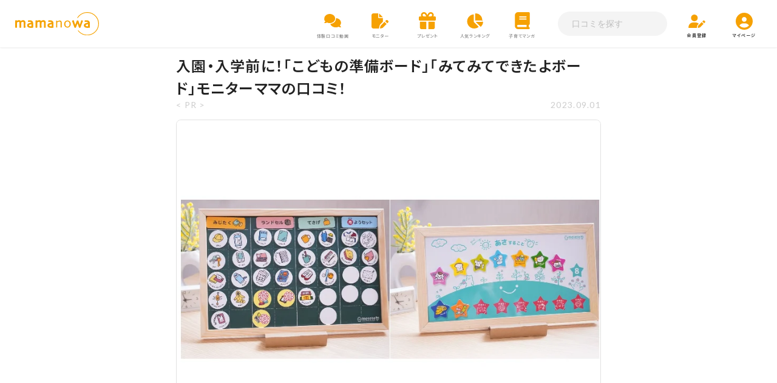

--- FILE ---
content_type: text/html; charset=UTF-8
request_url: https://www.mama-no-wa.jp/monitor-kodomonojyunbiboardrp
body_size: 30382
content:

<!doctype html>
<html dir="ltr" lang="ja" prefix="og: https://ogp.me/ns#" class="no-js">
<head><style>img.lazy{min-height:1px}</style><link href="https://www.mama-no-wa.jp/wp/wp-content/plugins/w3-total-cache/pub/js/lazyload.min.js" as="script">
<!-- Google Tag Manager -->
<script>(function(w,d,s,l,i){w[l]=w[l]||[];w[l].push({'gtm.start':
new Date().getTime(),event:'gtm.js'});var f=d.getElementsByTagName(s)[0],
j=d.createElement(s),dl=l!='dataLayer'?'&l='+l:'';j.async=true;j.src=
'https://www.googletagmanager.com/gtm.js?id='+i+dl;f.parentNode.insertBefore(j,f);
})(window,document,'script','dataLayer','GTM-MPQFPS5');</script>
<!-- End Google Tag Manager -->
<!-- Facebook Pixel Code 20200317 -->
<script>
!function(f,b,e,v,n,t,s)
{if(f.fbq)return;n=f.fbq=function(){n.callMethod?
n.callMethod.apply(n,arguments):n.queue.push(arguments)};
if(!f._fbq)f._fbq=n;n.push=n;n.loaded=!0;n.version='2.0';
n.queue=[];t=b.createElement(e);t.async=!0;
t.src=v;s=b.getElementsByTagName(e)[0];
s.parentNode.insertBefore(t,s)}(window, document,'script',
'https://connect.facebook.net/en_US/fbevents.js');
fbq('init', '377044369748815');
fbq('track', 'PageView');
</script>
<noscript><img class="lazy" height="1" width="1" style="display:none"
src="data:image/svg+xml,%3Csvg%20xmlns='http://www.w3.org/2000/svg'%20viewBox='0%200%201%201'%3E%3C/svg%3E" data-src="https://www.facebook.com/tr?id=377044369748815&ev=PageView&noscript=1"
/></noscript>
<!-- End Facebook Pixel Code -->
<!-- GAタグ -->

<!-- Google tag (gtag.js) -->
<script async src="https://www.googletagmanager.com/gtag/js?id=G-SBWG1BG3FM"></script>
<script>
  window.dataLayer = window.dataLayer || [];
  function gtag(){dataLayer.push(arguments);}
  gtag('js', new Date());
  gtag('config', 'G-SBWG1BG3FM');
</script>

<script type="text/javascript">
    (function(c,l,a,r,i,t,y){
        c[a]=c[a]||function(){(c[a].q=c[a].q||[]).push(arguments)};
        t=l.createElement(r);t.async=1;t.src="https://www.clarity.ms/tag/"+i;
        y=l.getElementsByTagName(r)[0];y.parentNode.insertBefore(t,y);
    })(window, document, "clarity", "script", "o50vsoudld");
</script>
<meta charset="utf-8">
<meta http-equiv="X-UA-Compatible" content="IE=edge">
<title>入園・入学前に！「こどもの準備ボード」「みてみてできたよボード」モニターママの口コミ！ | ママノワ</title>
<meta name="HandheldFriendly" content="True">
<meta name="viewport" content="width=device-width, initial-scale=1.0, maximum-scale=1.0, user-scalable=no">
<meta name="format-detection" content="telephone=no">





		<!-- All in One SEO 4.9.3 - aioseo.com -->
	<meta name="robots" content="max-image-preview:large" />
	<meta name="author" content="吉澤"/>
	<link rel="canonical" href="https://www.mama-no-wa.jp/monitor-kodomonojyunbiboardrp" />
	<meta name="generator" content="All in One SEO (AIOSEO) 4.9.3" />
		<meta property="og:locale" content="ja_JP" />
		<meta property="og:site_name" content="ママノワ" />
		<meta property="og:type" content="article" />
		<meta property="og:title" content="入園・入学前に！「こどもの準備ボード」「みてみてできたよボード」モニターママの口コミ！ | ママノワ" />
		<meta property="og:url" content="https://www.mama-no-wa.jp/monitor-kodomonojyunbiboardrp" />
		<meta property="fb:admins" content="100016187498937" />
		<meta property="og:image" content="https://www.mama-no-wa.jp/wp/wp-content/uploads/2022/03/kodomonojyunbiboard.png" />
		<meta property="og:image:secure_url" content="https://www.mama-no-wa.jp/wp/wp-content/uploads/2022/03/kodomonojyunbiboard.png" />
		<meta property="og:image:width" content="800" />
		<meta property="og:image:height" content="600" />
		<meta property="article:published_time" content="2022-03-14T06:16:12+09:00" />
		<meta property="article:modified_time" content="2023-09-01T07:38:17+09:00" />
		<meta name="twitter:card" content="summary" />
		<meta name="twitter:title" content="入園・入学前に！「こどもの準備ボード」「みてみてできたよボード」モニターママの口コミ！ | ママノワ" />
		<meta name="twitter:image" content="https://www.mama-no-wa.jp/wp/wp-content/uploads/2022/03/kodomonojyunbiboard.png" />
		<script type="application/ld+json" class="aioseo-schema">
			{"@context":"https:\/\/schema.org","@graph":[{"@type":"Article","@id":"https:\/\/www.mama-no-wa.jp\/monitor-kodomonojyunbiboardrp#article","name":"\u5165\u5712\u30fb\u5165\u5b66\u524d\u306b\uff01\u300c\u3053\u3069\u3082\u306e\u6e96\u5099\u30dc\u30fc\u30c9\u300d\u300c\u307f\u3066\u307f\u3066\u3067\u304d\u305f\u3088\u30dc\u30fc\u30c9\u300d\u30e2\u30cb\u30bf\u30fc\u30de\u30de\u306e\u53e3\u30b3\u30df\uff01 | \u30de\u30de\u30ce\u30ef","headline":"\u5165\u5712\u30fb\u5165\u5b66\u524d\u306b\uff01\u300c\u3053\u3069\u3082\u306e\u6e96\u5099\u30dc\u30fc\u30c9\u300d\u300c\u307f\u3066\u307f\u3066\u3067\u304d\u305f\u3088\u30dc\u30fc\u30c9\u300d\u30e2\u30cb\u30bf\u30fc\u30de\u30de\u306e\u53e3\u30b3\u30df\uff01","author":{"@id":"https:\/\/www.mama-no-wa.jp\/author\/r-yoshizawa\/#author"},"publisher":{"@id":"https:\/\/www.mama-no-wa.jp\/#organization"},"image":{"@type":"ImageObject","url":"https:\/\/www.mama-no-wa.jp\/wp\/wp-content\/uploads\/2022\/03\/kodomonojyunbiboard.png","width":800,"height":600},"datePublished":"2022-03-14T15:16:12+09:00","dateModified":"2023-09-01T16:38:17+09:00","inLanguage":"ja","mainEntityOfPage":{"@id":"https:\/\/www.mama-no-wa.jp\/monitor-kodomonojyunbiboardrp#webpage"},"isPartOf":{"@id":"https:\/\/www.mama-no-wa.jp\/monitor-kodomonojyunbiboardrp#webpage"},"articleSection":"3\u6b73, 4\u6b73, 5\u6b73, \u305d\u306e\u4ed6, \u30de\u30de\u306e\u53e3\u30b3\u30df, \u5712\u30fb\u30b9\u30af\u30fc\u30eb\u7528\u54c1, \u5c0f\u5b66\u751f, \u6587\u5177\u30fb\u96d1\u8ca8, \u65e5\u7528\u54c1, \u30ad\u30c3\u30ba, \u30de\u30de, \u5546\u54c1\u30ec\u30d3\u30e5\u30fc, \u5b50\u80b2\u3066, \u5b66\u7fd2"},{"@type":"BreadcrumbList","@id":"https:\/\/www.mama-no-wa.jp\/monitor-kodomonojyunbiboardrp#breadcrumblist","itemListElement":[{"@type":"ListItem","@id":"https:\/\/www.mama-no-wa.jp#listItem","position":1,"name":"\u30db\u30fc\u30e0","item":"https:\/\/www.mama-no-wa.jp","nextItem":{"@type":"ListItem","@id":"https:\/\/www.mama-no-wa.jp\/category\/genre\/#listItem","name":"\u30b8\u30e3\u30f3\u30eb"}},{"@type":"ListItem","@id":"https:\/\/www.mama-no-wa.jp\/category\/genre\/#listItem","position":2,"name":"\u30b8\u30e3\u30f3\u30eb","item":"https:\/\/www.mama-no-wa.jp\/category\/genre\/","nextItem":{"@type":"ListItem","@id":"https:\/\/www.mama-no-wa.jp\/category\/genre\/%e6%97%a5%e7%94%a8%e5%93%81\/#listItem","name":"\u65e5\u7528\u54c1"},"previousItem":{"@type":"ListItem","@id":"https:\/\/www.mama-no-wa.jp#listItem","name":"\u30db\u30fc\u30e0"}},{"@type":"ListItem","@id":"https:\/\/www.mama-no-wa.jp\/category\/genre\/%e6%97%a5%e7%94%a8%e5%93%81\/#listItem","position":3,"name":"\u65e5\u7528\u54c1","item":"https:\/\/www.mama-no-wa.jp\/category\/genre\/%e6%97%a5%e7%94%a8%e5%93%81\/","nextItem":{"@type":"ListItem","@id":"https:\/\/www.mama-no-wa.jp\/category\/genre\/%e6%97%a5%e7%94%a8%e5%93%81\/%e5%9c%92%e3%83%bb%e3%82%b9%e3%82%af%e3%83%bc%e3%83%ab%e7%94%a8%e5%93%81\/#listItem","name":"\u5712\u30fb\u30b9\u30af\u30fc\u30eb\u7528\u54c1"},"previousItem":{"@type":"ListItem","@id":"https:\/\/www.mama-no-wa.jp\/category\/genre\/#listItem","name":"\u30b8\u30e3\u30f3\u30eb"}},{"@type":"ListItem","@id":"https:\/\/www.mama-no-wa.jp\/category\/genre\/%e6%97%a5%e7%94%a8%e5%93%81\/%e5%9c%92%e3%83%bb%e3%82%b9%e3%82%af%e3%83%bc%e3%83%ab%e7%94%a8%e5%93%81\/#listItem","position":4,"name":"\u5712\u30fb\u30b9\u30af\u30fc\u30eb\u7528\u54c1","item":"https:\/\/www.mama-no-wa.jp\/category\/genre\/%e6%97%a5%e7%94%a8%e5%93%81\/%e5%9c%92%e3%83%bb%e3%82%b9%e3%82%af%e3%83%bc%e3%83%ab%e7%94%a8%e5%93%81\/","nextItem":{"@type":"ListItem","@id":"https:\/\/www.mama-no-wa.jp\/monitor-kodomonojyunbiboardrp#listItem","name":"\u5165\u5712\u30fb\u5165\u5b66\u524d\u306b\uff01\u300c\u3053\u3069\u3082\u306e\u6e96\u5099\u30dc\u30fc\u30c9\u300d\u300c\u307f\u3066\u307f\u3066\u3067\u304d\u305f\u3088\u30dc\u30fc\u30c9\u300d\u30e2\u30cb\u30bf\u30fc\u30de\u30de\u306e\u53e3\u30b3\u30df\uff01"},"previousItem":{"@type":"ListItem","@id":"https:\/\/www.mama-no-wa.jp\/category\/genre\/%e6%97%a5%e7%94%a8%e5%93%81\/#listItem","name":"\u65e5\u7528\u54c1"}},{"@type":"ListItem","@id":"https:\/\/www.mama-no-wa.jp\/monitor-kodomonojyunbiboardrp#listItem","position":5,"name":"\u5165\u5712\u30fb\u5165\u5b66\u524d\u306b\uff01\u300c\u3053\u3069\u3082\u306e\u6e96\u5099\u30dc\u30fc\u30c9\u300d\u300c\u307f\u3066\u307f\u3066\u3067\u304d\u305f\u3088\u30dc\u30fc\u30c9\u300d\u30e2\u30cb\u30bf\u30fc\u30de\u30de\u306e\u53e3\u30b3\u30df\uff01","previousItem":{"@type":"ListItem","@id":"https:\/\/www.mama-no-wa.jp\/category\/genre\/%e6%97%a5%e7%94%a8%e5%93%81\/%e5%9c%92%e3%83%bb%e3%82%b9%e3%82%af%e3%83%bc%e3%83%ab%e7%94%a8%e5%93%81\/#listItem","name":"\u5712\u30fb\u30b9\u30af\u30fc\u30eb\u7528\u54c1"}}]},{"@type":"Organization","@id":"https:\/\/www.mama-no-wa.jp\/#organization","name":"\u30de\u30de\u30ce\u30ef","description":"\u4f53\u9a13\u3057\u3088\u3046\u3001\u305d\u3057\u3066\u4f1d\u3048\u3088\u3046\uff01\u30de\u30de\u306e\u58f0\u304c\u30de\u30de\u306e\u8f2a\u3092\u3064\u304f\u308b","url":"https:\/\/www.mama-no-wa.jp\/"},{"@type":"Person","@id":"https:\/\/www.mama-no-wa.jp\/author\/r-yoshizawa\/#author","url":"https:\/\/www.mama-no-wa.jp\/author\/r-yoshizawa\/","name":"\u5409\u6fa4"},{"@type":"WebPage","@id":"https:\/\/www.mama-no-wa.jp\/monitor-kodomonojyunbiboardrp#webpage","url":"https:\/\/www.mama-no-wa.jp\/monitor-kodomonojyunbiboardrp","name":"\u5165\u5712\u30fb\u5165\u5b66\u524d\u306b\uff01\u300c\u3053\u3069\u3082\u306e\u6e96\u5099\u30dc\u30fc\u30c9\u300d\u300c\u307f\u3066\u307f\u3066\u3067\u304d\u305f\u3088\u30dc\u30fc\u30c9\u300d\u30e2\u30cb\u30bf\u30fc\u30de\u30de\u306e\u53e3\u30b3\u30df\uff01 | \u30de\u30de\u30ce\u30ef","inLanguage":"ja","isPartOf":{"@id":"https:\/\/www.mama-no-wa.jp\/#website"},"breadcrumb":{"@id":"https:\/\/www.mama-no-wa.jp\/monitor-kodomonojyunbiboardrp#breadcrumblist"},"author":{"@id":"https:\/\/www.mama-no-wa.jp\/author\/r-yoshizawa\/#author"},"creator":{"@id":"https:\/\/www.mama-no-wa.jp\/author\/r-yoshizawa\/#author"},"image":{"@type":"ImageObject","url":"https:\/\/www.mama-no-wa.jp\/wp\/wp-content\/uploads\/2022\/03\/kodomonojyunbiboard.png","@id":"https:\/\/www.mama-no-wa.jp\/monitor-kodomonojyunbiboardrp\/#mainImage","width":800,"height":600},"primaryImageOfPage":{"@id":"https:\/\/www.mama-no-wa.jp\/monitor-kodomonojyunbiboardrp#mainImage"},"datePublished":"2022-03-14T15:16:12+09:00","dateModified":"2023-09-01T16:38:17+09:00"},{"@type":"WebSite","@id":"https:\/\/www.mama-no-wa.jp\/#website","url":"https:\/\/www.mama-no-wa.jp\/","name":"\u30de\u30de\u30ce\u30ef","description":"\u4f53\u9a13\u3057\u3088\u3046\u3001\u305d\u3057\u3066\u4f1d\u3048\u3088\u3046\uff01\u30de\u30de\u306e\u58f0\u304c\u30de\u30de\u306e\u8f2a\u3092\u3064\u304f\u308b","inLanguage":"ja","publisher":{"@id":"https:\/\/www.mama-no-wa.jp\/#organization"}}]}
		</script>
		<!-- All in One SEO -->

<style type="text/css" media="all">
/*!
 *  Font Awesome 4.7.0 by @davegandy - http://fontawesome.io - @fontawesome
 *  License - http://fontawesome.io/license (Font: SIL OFL 1.1, CSS: MIT License)
 */@font-face{font-family:'FontAwesome';src:url(https://maxcdn.bootstrapcdn.com/font-awesome/4.7.0/css/../fonts/fontawesome-webfont.eot#1765249043);src:url(https://maxcdn.bootstrapcdn.com/font-awesome/4.7.0/css/../fonts/fontawesome-webfont.eot#1765249043) format('embedded-opentype'),url(https://maxcdn.bootstrapcdn.com/font-awesome/4.7.0/css/../fonts/fontawesome-webfont.woff2#1765249043) format('woff2'),url(https://maxcdn.bootstrapcdn.com/font-awesome/4.7.0/css/../fonts/fontawesome-webfont.woff#1765249043) format('woff'),url(https://maxcdn.bootstrapcdn.com/font-awesome/4.7.0/css/../fonts/fontawesome-webfont.ttf#1765249043) format('truetype'),url(https://maxcdn.bootstrapcdn.com/font-awesome/4.7.0/css/../fonts/fontawesome-webfont.svg?v=4.7.0#fontawesomeregular) format('svg');font-weight:400;font-style:normal}.fa{display:inline-block;font:normal normal normal 14px/1 FontAwesome;font-size:inherit;text-rendering:auto;-webkit-font-smoothing:antialiased;-moz-osx-font-smoothing:grayscale}.fa-lg{font-size:1.33333333em;line-height:.75em;vertical-align:-15%}.fa-2x{font-size:2em}.fa-3x{font-size:3em}.fa-4x{font-size:4em}.fa-5x{font-size:5em}.fa-fw{width:1.28571429em;text-align:center}.fa-ul{padding-left:0;margin-left:2.14285714em;list-style-type:none}.fa-ul>li{position:relative}.fa-li{position:absolute;left:-2.14285714em;width:2.14285714em;top:.14285714em;text-align:center}.fa-li.fa-lg{left:-1.85714286em}.fa-border{padding:.2em .25em .15em;border:solid .08em #eee;border-radius:.1em}.fa-pull-left{float:left}.fa-pull-right{float:right}.fa.fa-pull-left{margin-right:.3em}.fa.fa-pull-right{margin-left:.3em}.pull-right{float:right}.pull-left{float:left}.fa.pull-left{margin-right:.3em}.fa.pull-right{margin-left:.3em}.fa-spin{-webkit-animation:fa-spin 2s infinite linear;animation:fa-spin 2s infinite linear}.fa-pulse{-webkit-animation:fa-spin 1s infinite steps(8);animation:fa-spin 1s infinite steps(8)}@-webkit-keyframes fa-spin{0%{-webkit-transform:rotate(0deg);transform:rotate(0deg)}100%{-webkit-transform:rotate(359deg);transform:rotate(359deg)}}@keyframes fa-spin{0%{-webkit-transform:rotate(0deg);transform:rotate(0deg)}100%{-webkit-transform:rotate(359deg);transform:rotate(359deg)}}.fa-rotate-90{-ms-filter:"progid:DXImageTransform.Microsoft.BasicImage(rotation=1)";-webkit-transform:rotate(90deg);-ms-transform:rotate(90deg);transform:rotate(90deg)}.fa-rotate-180{-ms-filter:"progid:DXImageTransform.Microsoft.BasicImage(rotation=2)";-webkit-transform:rotate(180deg);-ms-transform:rotate(180deg);transform:rotate(180deg)}.fa-rotate-270{-ms-filter:"progid:DXImageTransform.Microsoft.BasicImage(rotation=3)";-webkit-transform:rotate(270deg);-ms-transform:rotate(270deg);transform:rotate(270deg)}.fa-flip-horizontal{-ms-filter:"progid:DXImageTransform.Microsoft.BasicImage(rotation=0, mirror=1)";-webkit-transform:scale(-1,1);-ms-transform:scale(-1,1);transform:scale(-1,1)}.fa-flip-vertical{-ms-filter:"progid:DXImageTransform.Microsoft.BasicImage(rotation=2, mirror=1)";-webkit-transform:scale(1,-1);-ms-transform:scale(1,-1);transform:scale(1,-1)}:root .fa-rotate-90,:root .fa-rotate-180,:root .fa-rotate-270,:root .fa-flip-horizontal,:root .fa-flip-vertical{filter:none}.fa-stack{position:relative;display:inline-block;width:2em;height:2em;line-height:2em;vertical-align:middle}.fa-stack-1x,.fa-stack-2x{position:absolute;left:0;width:100%;text-align:center}.fa-stack-1x{line-height:inherit}.fa-stack-2x{font-size:2em}.fa-inverse{color:#fff}.fa-glass:before{content:"\f000"}.fa-music:before{content:"\f001"}.fa-search:before{content:"\f002"}.fa-envelope-o:before{content:"\f003"}.fa-heart:before{content:"\f004"}.fa-star:before{content:"\f005"}.fa-star-o:before{content:"\f006"}.fa-user:before{content:"\f007"}.fa-film:before{content:"\f008"}.fa-th-large:before{content:"\f009"}.fa-th:before{content:"\f00a"}.fa-th-list:before{content:"\f00b"}.fa-check:before{content:"\f00c"}.fa-remove:before,.fa-close:before,.fa-times:before{content:"\f00d"}.fa-search-plus:before{content:"\f00e"}.fa-search-minus:before{content:"\f010"}.fa-power-off:before{content:"\f011"}.fa-signal:before{content:"\f012"}.fa-gear:before,.fa-cog:before{content:"\f013"}.fa-trash-o:before{content:"\f014"}.fa-home:before{content:"\f015"}.fa-file-o:before{content:"\f016"}.fa-clock-o:before{content:"\f017"}.fa-road:before{content:"\f018"}.fa-download:before{content:"\f019"}.fa-arrow-circle-o-down:before{content:"\f01a"}.fa-arrow-circle-o-up:before{content:"\f01b"}.fa-inbox:before{content:"\f01c"}.fa-play-circle-o:before{content:"\f01d"}.fa-rotate-right:before,.fa-repeat:before{content:"\f01e"}.fa-refresh:before{content:"\f021"}.fa-list-alt:before{content:"\f022"}.fa-lock:before{content:"\f023"}.fa-flag:before{content:"\f024"}.fa-headphones:before{content:"\f025"}.fa-volume-off:before{content:"\f026"}.fa-volume-down:before{content:"\f027"}.fa-volume-up:before{content:"\f028"}.fa-qrcode:before{content:"\f029"}.fa-barcode:before{content:"\f02a"}.fa-tag:before{content:"\f02b"}.fa-tags:before{content:"\f02c"}.fa-book:before{content:"\f02d"}.fa-bookmark:before{content:"\f02e"}.fa-print:before{content:"\f02f"}.fa-camera:before{content:"\f030"}.fa-font:before{content:"\f031"}.fa-bold:before{content:"\f032"}.fa-italic:before{content:"\f033"}.fa-text-height:before{content:"\f034"}.fa-text-width:before{content:"\f035"}.fa-align-left:before{content:"\f036"}.fa-align-center:before{content:"\f037"}.fa-align-right:before{content:"\f038"}.fa-align-justify:before{content:"\f039"}.fa-list:before{content:"\f03a"}.fa-dedent:before,.fa-outdent:before{content:"\f03b"}.fa-indent:before{content:"\f03c"}.fa-video-camera:before{content:"\f03d"}.fa-photo:before,.fa-image:before,.fa-picture-o:before{content:"\f03e"}.fa-pencil:before{content:"\f040"}.fa-map-marker:before{content:"\f041"}.fa-adjust:before{content:"\f042"}.fa-tint:before{content:"\f043"}.fa-edit:before,.fa-pencil-square-o:before{content:"\f044"}.fa-share-square-o:before{content:"\f045"}.fa-check-square-o:before{content:"\f046"}.fa-arrows:before{content:"\f047"}.fa-step-backward:before{content:"\f048"}.fa-fast-backward:before{content:"\f049"}.fa-backward:before{content:"\f04a"}.fa-play:before{content:"\f04b"}.fa-pause:before{content:"\f04c"}.fa-stop:before{content:"\f04d"}.fa-forward:before{content:"\f04e"}.fa-fast-forward:before{content:"\f050"}.fa-step-forward:before{content:"\f051"}.fa-eject:before{content:"\f052"}.fa-chevron-left:before{content:"\f053"}.fa-chevron-right:before{content:"\f054"}.fa-plus-circle:before{content:"\f055"}.fa-minus-circle:before{content:"\f056"}.fa-times-circle:before{content:"\f057"}.fa-check-circle:before{content:"\f058"}.fa-question-circle:before{content:"\f059"}.fa-info-circle:before{content:"\f05a"}.fa-crosshairs:before{content:"\f05b"}.fa-times-circle-o:before{content:"\f05c"}.fa-check-circle-o:before{content:"\f05d"}.fa-ban:before{content:"\f05e"}.fa-arrow-left:before{content:"\f060"}.fa-arrow-right:before{content:"\f061"}.fa-arrow-up:before{content:"\f062"}.fa-arrow-down:before{content:"\f063"}.fa-mail-forward:before,.fa-share:before{content:"\f064"}.fa-expand:before{content:"\f065"}.fa-compress:before{content:"\f066"}.fa-plus:before{content:"\f067"}.fa-minus:before{content:"\f068"}.fa-asterisk:before{content:"\f069"}.fa-exclamation-circle:before{content:"\f06a"}.fa-gift:before{content:"\f06b"}.fa-leaf:before{content:"\f06c"}.fa-fire:before{content:"\f06d"}.fa-eye:before{content:"\f06e"}.fa-eye-slash:before{content:"\f070"}.fa-warning:before,.fa-exclamation-triangle:before{content:"\f071"}.fa-plane:before{content:"\f072"}.fa-calendar:before{content:"\f073"}.fa-random:before{content:"\f074"}.fa-comment:before{content:"\f075"}.fa-magnet:before{content:"\f076"}.fa-chevron-up:before{content:"\f077"}.fa-chevron-down:before{content:"\f078"}.fa-retweet:before{content:"\f079"}.fa-shopping-cart:before{content:"\f07a"}.fa-folder:before{content:"\f07b"}.fa-folder-open:before{content:"\f07c"}.fa-arrows-v:before{content:"\f07d"}.fa-arrows-h:before{content:"\f07e"}.fa-bar-chart-o:before,.fa-bar-chart:before{content:"\f080"}.fa-twitter-square:before{content:"\f081"}.fa-facebook-square:before{content:"\f082"}.fa-camera-retro:before{content:"\f083"}.fa-key:before{content:"\f084"}.fa-gears:before,.fa-cogs:before{content:"\f085"}.fa-comments:before{content:"\f086"}.fa-thumbs-o-up:before{content:"\f087"}.fa-thumbs-o-down:before{content:"\f088"}.fa-star-half:before{content:"\f089"}.fa-heart-o:before{content:"\f08a"}.fa-sign-out:before{content:"\f08b"}.fa-linkedin-square:before{content:"\f08c"}.fa-thumb-tack:before{content:"\f08d"}.fa-external-link:before{content:"\f08e"}.fa-sign-in:before{content:"\f090"}.fa-trophy:before{content:"\f091"}.fa-github-square:before{content:"\f092"}.fa-upload:before{content:"\f093"}.fa-lemon-o:before{content:"\f094"}.fa-phone:before{content:"\f095"}.fa-square-o:before{content:"\f096"}.fa-bookmark-o:before{content:"\f097"}.fa-phone-square:before{content:"\f098"}.fa-twitter:before{content:"\f099"}.fa-facebook-f:before,.fa-facebook:before{content:"\f09a"}.fa-github:before{content:"\f09b"}.fa-unlock:before{content:"\f09c"}.fa-credit-card:before{content:"\f09d"}.fa-feed:before,.fa-rss:before{content:"\f09e"}.fa-hdd-o:before{content:"\f0a0"}.fa-bullhorn:before{content:"\f0a1"}.fa-bell:before{content:"\f0f3"}.fa-certificate:before{content:"\f0a3"}.fa-hand-o-right:before{content:"\f0a4"}.fa-hand-o-left:before{content:"\f0a5"}.fa-hand-o-up:before{content:"\f0a6"}.fa-hand-o-down:before{content:"\f0a7"}.fa-arrow-circle-left:before{content:"\f0a8"}.fa-arrow-circle-right:before{content:"\f0a9"}.fa-arrow-circle-up:before{content:"\f0aa"}.fa-arrow-circle-down:before{content:"\f0ab"}.fa-globe:before{content:"\f0ac"}.fa-wrench:before{content:"\f0ad"}.fa-tasks:before{content:"\f0ae"}.fa-filter:before{content:"\f0b0"}.fa-briefcase:before{content:"\f0b1"}.fa-arrows-alt:before{content:"\f0b2"}.fa-group:before,.fa-users:before{content:"\f0c0"}.fa-chain:before,.fa-link:before{content:"\f0c1"}.fa-cloud:before{content:"\f0c2"}.fa-flask:before{content:"\f0c3"}.fa-cut:before,.fa-scissors:before{content:"\f0c4"}.fa-copy:before,.fa-files-o:before{content:"\f0c5"}.fa-paperclip:before{content:"\f0c6"}.fa-save:before,.fa-floppy-o:before{content:"\f0c7"}.fa-square:before{content:"\f0c8"}.fa-navicon:before,.fa-reorder:before,.fa-bars:before{content:"\f0c9"}.fa-list-ul:before{content:"\f0ca"}.fa-list-ol:before{content:"\f0cb"}.fa-strikethrough:before{content:"\f0cc"}.fa-underline:before{content:"\f0cd"}.fa-table:before{content:"\f0ce"}.fa-magic:before{content:"\f0d0"}.fa-truck:before{content:"\f0d1"}.fa-pinterest:before{content:"\f0d2"}.fa-pinterest-square:before{content:"\f0d3"}.fa-google-plus-square:before{content:"\f0d4"}.fa-google-plus:before{content:"\f0d5"}.fa-money:before{content:"\f0d6"}.fa-caret-down:before{content:"\f0d7"}.fa-caret-up:before{content:"\f0d8"}.fa-caret-left:before{content:"\f0d9"}.fa-caret-right:before{content:"\f0da"}.fa-columns:before{content:"\f0db"}.fa-unsorted:before,.fa-sort:before{content:"\f0dc"}.fa-sort-down:before,.fa-sort-desc:before{content:"\f0dd"}.fa-sort-up:before,.fa-sort-asc:before{content:"\f0de"}.fa-envelope:before{content:"\f0e0"}.fa-linkedin:before{content:"\f0e1"}.fa-rotate-left:before,.fa-undo:before{content:"\f0e2"}.fa-legal:before,.fa-gavel:before{content:"\f0e3"}.fa-dashboard:before,.fa-tachometer:before{content:"\f0e4"}.fa-comment-o:before{content:"\f0e5"}.fa-comments-o:before{content:"\f0e6"}.fa-flash:before,.fa-bolt:before{content:"\f0e7"}.fa-sitemap:before{content:"\f0e8"}.fa-umbrella:before{content:"\f0e9"}.fa-paste:before,.fa-clipboard:before{content:"\f0ea"}.fa-lightbulb-o:before{content:"\f0eb"}.fa-exchange:before{content:"\f0ec"}.fa-cloud-download:before{content:"\f0ed"}.fa-cloud-upload:before{content:"\f0ee"}.fa-user-md:before{content:"\f0f0"}.fa-stethoscope:before{content:"\f0f1"}.fa-suitcase:before{content:"\f0f2"}.fa-bell-o:before{content:"\f0a2"}.fa-coffee:before{content:"\f0f4"}.fa-cutlery:before{content:"\f0f5"}.fa-file-text-o:before{content:"\f0f6"}.fa-building-o:before{content:"\f0f7"}.fa-hospital-o:before{content:"\f0f8"}.fa-ambulance:before{content:"\f0f9"}.fa-medkit:before{content:"\f0fa"}.fa-fighter-jet:before{content:"\f0fb"}.fa-beer:before{content:"\f0fc"}.fa-h-square:before{content:"\f0fd"}.fa-plus-square:before{content:"\f0fe"}.fa-angle-double-left:before{content:"\f100"}.fa-angle-double-right:before{content:"\f101"}.fa-angle-double-up:before{content:"\f102"}.fa-angle-double-down:before{content:"\f103"}.fa-angle-left:before{content:"\f104"}.fa-angle-right:before{content:"\f105"}.fa-angle-up:before{content:"\f106"}.fa-angle-down:before{content:"\f107"}.fa-desktop:before{content:"\f108"}.fa-laptop:before{content:"\f109"}.fa-tablet:before{content:"\f10a"}.fa-mobile-phone:before,.fa-mobile:before{content:"\f10b"}.fa-circle-o:before{content:"\f10c"}.fa-quote-left:before{content:"\f10d"}.fa-quote-right:before{content:"\f10e"}.fa-spinner:before{content:"\f110"}.fa-circle:before{content:"\f111"}.fa-mail-reply:before,.fa-reply:before{content:"\f112"}.fa-github-alt:before{content:"\f113"}.fa-folder-o:before{content:"\f114"}.fa-folder-open-o:before{content:"\f115"}.fa-smile-o:before{content:"\f118"}.fa-frown-o:before{content:"\f119"}.fa-meh-o:before{content:"\f11a"}.fa-gamepad:before{content:"\f11b"}.fa-keyboard-o:before{content:"\f11c"}.fa-flag-o:before{content:"\f11d"}.fa-flag-checkered:before{content:"\f11e"}.fa-terminal:before{content:"\f120"}.fa-code:before{content:"\f121"}.fa-mail-reply-all:before,.fa-reply-all:before{content:"\f122"}.fa-star-half-empty:before,.fa-star-half-full:before,.fa-star-half-o:before{content:"\f123"}.fa-location-arrow:before{content:"\f124"}.fa-crop:before{content:"\f125"}.fa-code-fork:before{content:"\f126"}.fa-unlink:before,.fa-chain-broken:before{content:"\f127"}.fa-question:before{content:"\f128"}.fa-info:before{content:"\f129"}.fa-exclamation:before{content:"\f12a"}.fa-superscript:before{content:"\f12b"}.fa-subscript:before{content:"\f12c"}.fa-eraser:before{content:"\f12d"}.fa-puzzle-piece:before{content:"\f12e"}.fa-microphone:before{content:"\f130"}.fa-microphone-slash:before{content:"\f131"}.fa-shield:before{content:"\f132"}.fa-calendar-o:before{content:"\f133"}.fa-fire-extinguisher:before{content:"\f134"}.fa-rocket:before{content:"\f135"}.fa-maxcdn:before{content:"\f136"}.fa-chevron-circle-left:before{content:"\f137"}.fa-chevron-circle-right:before{content:"\f138"}.fa-chevron-circle-up:before{content:"\f139"}.fa-chevron-circle-down:before{content:"\f13a"}.fa-html5:before{content:"\f13b"}.fa-css3:before{content:"\f13c"}.fa-anchor:before{content:"\f13d"}.fa-unlock-alt:before{content:"\f13e"}.fa-bullseye:before{content:"\f140"}.fa-ellipsis-h:before{content:"\f141"}.fa-ellipsis-v:before{content:"\f142"}.fa-rss-square:before{content:"\f143"}.fa-play-circle:before{content:"\f144"}.fa-ticket:before{content:"\f145"}.fa-minus-square:before{content:"\f146"}.fa-minus-square-o:before{content:"\f147"}.fa-level-up:before{content:"\f148"}.fa-level-down:before{content:"\f149"}.fa-check-square:before{content:"\f14a"}.fa-pencil-square:before{content:"\f14b"}.fa-external-link-square:before{content:"\f14c"}.fa-share-square:before{content:"\f14d"}.fa-compass:before{content:"\f14e"}.fa-toggle-down:before,.fa-caret-square-o-down:before{content:"\f150"}.fa-toggle-up:before,.fa-caret-square-o-up:before{content:"\f151"}.fa-toggle-right:before,.fa-caret-square-o-right:before{content:"\f152"}.fa-euro:before,.fa-eur:before{content:"\f153"}.fa-gbp:before{content:"\f154"}.fa-dollar:before,.fa-usd:before{content:"\f155"}.fa-rupee:before,.fa-inr:before{content:"\f156"}.fa-cny:before,.fa-rmb:before,.fa-yen:before,.fa-jpy:before{content:"\f157"}.fa-ruble:before,.fa-rouble:before,.fa-rub:before{content:"\f158"}.fa-won:before,.fa-krw:before{content:"\f159"}.fa-bitcoin:before,.fa-btc:before{content:"\f15a"}.fa-file:before{content:"\f15b"}.fa-file-text:before{content:"\f15c"}.fa-sort-alpha-asc:before{content:"\f15d"}.fa-sort-alpha-desc:before{content:"\f15e"}.fa-sort-amount-asc:before{content:"\f160"}.fa-sort-amount-desc:before{content:"\f161"}.fa-sort-numeric-asc:before{content:"\f162"}.fa-sort-numeric-desc:before{content:"\f163"}.fa-thumbs-up:before{content:"\f164"}.fa-thumbs-down:before{content:"\f165"}.fa-youtube-square:before{content:"\f166"}.fa-youtube:before{content:"\f167"}.fa-xing:before{content:"\f168"}.fa-xing-square:before{content:"\f169"}.fa-youtube-play:before{content:"\f16a"}.fa-dropbox:before{content:"\f16b"}.fa-stack-overflow:before{content:"\f16c"}.fa-instagram:before{content:"\f16d"}.fa-flickr:before{content:"\f16e"}.fa-adn:before{content:"\f170"}.fa-bitbucket:before{content:"\f171"}.fa-bitbucket-square:before{content:"\f172"}.fa-tumblr:before{content:"\f173"}.fa-tumblr-square:before{content:"\f174"}.fa-long-arrow-down:before{content:"\f175"}.fa-long-arrow-up:before{content:"\f176"}.fa-long-arrow-left:before{content:"\f177"}.fa-long-arrow-right:before{content:"\f178"}.fa-apple:before{content:"\f179"}.fa-windows:before{content:"\f17a"}.fa-android:before{content:"\f17b"}.fa-linux:before{content:"\f17c"}.fa-dribbble:before{content:"\f17d"}.fa-skype:before{content:"\f17e"}.fa-foursquare:before{content:"\f180"}.fa-trello:before{content:"\f181"}.fa-female:before{content:"\f182"}.fa-male:before{content:"\f183"}.fa-gittip:before,.fa-gratipay:before{content:"\f184"}.fa-sun-o:before{content:"\f185"}.fa-moon-o:before{content:"\f186"}.fa-archive:before{content:"\f187"}.fa-bug:before{content:"\f188"}.fa-vk:before{content:"\f189"}.fa-weibo:before{content:"\f18a"}.fa-renren:before{content:"\f18b"}.fa-pagelines:before{content:"\f18c"}.fa-stack-exchange:before{content:"\f18d"}.fa-arrow-circle-o-right:before{content:"\f18e"}.fa-arrow-circle-o-left:before{content:"\f190"}.fa-toggle-left:before,.fa-caret-square-o-left:before{content:"\f191"}.fa-dot-circle-o:before{content:"\f192"}.fa-wheelchair:before{content:"\f193"}.fa-vimeo-square:before{content:"\f194"}.fa-turkish-lira:before,.fa-try:before{content:"\f195"}.fa-plus-square-o:before{content:"\f196"}.fa-space-shuttle:before{content:"\f197"}.fa-slack:before{content:"\f198"}.fa-envelope-square:before{content:"\f199"}.fa-wordpress:before{content:"\f19a"}.fa-openid:before{content:"\f19b"}.fa-institution:before,.fa-bank:before,.fa-university:before{content:"\f19c"}.fa-mortar-board:before,.fa-graduation-cap:before{content:"\f19d"}.fa-yahoo:before{content:"\f19e"}.fa-google:before{content:"\f1a0"}.fa-reddit:before{content:"\f1a1"}.fa-reddit-square:before{content:"\f1a2"}.fa-stumbleupon-circle:before{content:"\f1a3"}.fa-stumbleupon:before{content:"\f1a4"}.fa-delicious:before{content:"\f1a5"}.fa-digg:before{content:"\f1a6"}.fa-pied-piper-pp:before{content:"\f1a7"}.fa-pied-piper-alt:before{content:"\f1a8"}.fa-drupal:before{content:"\f1a9"}.fa-joomla:before{content:"\f1aa"}.fa-language:before{content:"\f1ab"}.fa-fax:before{content:"\f1ac"}.fa-building:before{content:"\f1ad"}.fa-child:before{content:"\f1ae"}.fa-paw:before{content:"\f1b0"}.fa-spoon:before{content:"\f1b1"}.fa-cube:before{content:"\f1b2"}.fa-cubes:before{content:"\f1b3"}.fa-behance:before{content:"\f1b4"}.fa-behance-square:before{content:"\f1b5"}.fa-steam:before{content:"\f1b6"}.fa-steam-square:before{content:"\f1b7"}.fa-recycle:before{content:"\f1b8"}.fa-automobile:before,.fa-car:before{content:"\f1b9"}.fa-cab:before,.fa-taxi:before{content:"\f1ba"}.fa-tree:before{content:"\f1bb"}.fa-spotify:before{content:"\f1bc"}.fa-deviantart:before{content:"\f1bd"}.fa-soundcloud:before{content:"\f1be"}.fa-database:before{content:"\f1c0"}.fa-file-pdf-o:before{content:"\f1c1"}.fa-file-word-o:before{content:"\f1c2"}.fa-file-excel-o:before{content:"\f1c3"}.fa-file-powerpoint-o:before{content:"\f1c4"}.fa-file-photo-o:before,.fa-file-picture-o:before,.fa-file-image-o:before{content:"\f1c5"}.fa-file-zip-o:before,.fa-file-archive-o:before{content:"\f1c6"}.fa-file-sound-o:before,.fa-file-audio-o:before{content:"\f1c7"}.fa-file-movie-o:before,.fa-file-video-o:before{content:"\f1c8"}.fa-file-code-o:before{content:"\f1c9"}.fa-vine:before{content:"\f1ca"}.fa-codepen:before{content:"\f1cb"}.fa-jsfiddle:before{content:"\f1cc"}.fa-life-bouy:before,.fa-life-buoy:before,.fa-life-saver:before,.fa-support:before,.fa-life-ring:before{content:"\f1cd"}.fa-circle-o-notch:before{content:"\f1ce"}.fa-ra:before,.fa-resistance:before,.fa-rebel:before{content:"\f1d0"}.fa-ge:before,.fa-empire:before{content:"\f1d1"}.fa-git-square:before{content:"\f1d2"}.fa-git:before{content:"\f1d3"}.fa-y-combinator-square:before,.fa-yc-square:before,.fa-hacker-news:before{content:"\f1d4"}.fa-tencent-weibo:before{content:"\f1d5"}.fa-qq:before{content:"\f1d6"}.fa-wechat:before,.fa-weixin:before{content:"\f1d7"}.fa-send:before,.fa-paper-plane:before{content:"\f1d8"}.fa-send-o:before,.fa-paper-plane-o:before{content:"\f1d9"}.fa-history:before{content:"\f1da"}.fa-circle-thin:before{content:"\f1db"}.fa-header:before{content:"\f1dc"}.fa-paragraph:before{content:"\f1dd"}.fa-sliders:before{content:"\f1de"}.fa-share-alt:before{content:"\f1e0"}.fa-share-alt-square:before{content:"\f1e1"}.fa-bomb:before{content:"\f1e2"}.fa-soccer-ball-o:before,.fa-futbol-o:before{content:"\f1e3"}.fa-tty:before{content:"\f1e4"}.fa-binoculars:before{content:"\f1e5"}.fa-plug:before{content:"\f1e6"}.fa-slideshare:before{content:"\f1e7"}.fa-twitch:before{content:"\f1e8"}.fa-yelp:before{content:"\f1e9"}.fa-newspaper-o:before{content:"\f1ea"}.fa-wifi:before{content:"\f1eb"}.fa-calculator:before{content:"\f1ec"}.fa-paypal:before{content:"\f1ed"}.fa-google-wallet:before{content:"\f1ee"}.fa-cc-visa:before{content:"\f1f0"}.fa-cc-mastercard:before{content:"\f1f1"}.fa-cc-discover:before{content:"\f1f2"}.fa-cc-amex:before{content:"\f1f3"}.fa-cc-paypal:before{content:"\f1f4"}.fa-cc-stripe:before{content:"\f1f5"}.fa-bell-slash:before{content:"\f1f6"}.fa-bell-slash-o:before{content:"\f1f7"}.fa-trash:before{content:"\f1f8"}.fa-copyright:before{content:"\f1f9"}.fa-at:before{content:"\f1fa"}.fa-eyedropper:before{content:"\f1fb"}.fa-paint-brush:before{content:"\f1fc"}.fa-birthday-cake:before{content:"\f1fd"}.fa-area-chart:before{content:"\f1fe"}.fa-pie-chart:before{content:"\f200"}.fa-line-chart:before{content:"\f201"}.fa-lastfm:before{content:"\f202"}.fa-lastfm-square:before{content:"\f203"}.fa-toggle-off:before{content:"\f204"}.fa-toggle-on:before{content:"\f205"}.fa-bicycle:before{content:"\f206"}.fa-bus:before{content:"\f207"}.fa-ioxhost:before{content:"\f208"}.fa-angellist:before{content:"\f209"}.fa-cc:before{content:"\f20a"}.fa-shekel:before,.fa-sheqel:before,.fa-ils:before{content:"\f20b"}.fa-meanpath:before{content:"\f20c"}.fa-buysellads:before{content:"\f20d"}.fa-connectdevelop:before{content:"\f20e"}.fa-dashcube:before{content:"\f210"}.fa-forumbee:before{content:"\f211"}.fa-leanpub:before{content:"\f212"}.fa-sellsy:before{content:"\f213"}.fa-shirtsinbulk:before{content:"\f214"}.fa-simplybuilt:before{content:"\f215"}.fa-skyatlas:before{content:"\f216"}.fa-cart-plus:before{content:"\f217"}.fa-cart-arrow-down:before{content:"\f218"}.fa-diamond:before{content:"\f219"}.fa-ship:before{content:"\f21a"}.fa-user-secret:before{content:"\f21b"}.fa-motorcycle:before{content:"\f21c"}.fa-street-view:before{content:"\f21d"}.fa-heartbeat:before{content:"\f21e"}.fa-venus:before{content:"\f221"}.fa-mars:before{content:"\f222"}.fa-mercury:before{content:"\f223"}.fa-intersex:before,.fa-transgender:before{content:"\f224"}.fa-transgender-alt:before{content:"\f225"}.fa-venus-double:before{content:"\f226"}.fa-mars-double:before{content:"\f227"}.fa-venus-mars:before{content:"\f228"}.fa-mars-stroke:before{content:"\f229"}.fa-mars-stroke-v:before{content:"\f22a"}.fa-mars-stroke-h:before{content:"\f22b"}.fa-neuter:before{content:"\f22c"}.fa-genderless:before{content:"\f22d"}.fa-facebook-official:before{content:"\f230"}.fa-pinterest-p:before{content:"\f231"}.fa-whatsapp:before{content:"\f232"}.fa-server:before{content:"\f233"}.fa-user-plus:before{content:"\f234"}.fa-user-times:before{content:"\f235"}.fa-hotel:before,.fa-bed:before{content:"\f236"}.fa-viacoin:before{content:"\f237"}.fa-train:before{content:"\f238"}.fa-subway:before{content:"\f239"}.fa-medium:before{content:"\f23a"}.fa-yc:before,.fa-y-combinator:before{content:"\f23b"}.fa-optin-monster:before{content:"\f23c"}.fa-opencart:before{content:"\f23d"}.fa-expeditedssl:before{content:"\f23e"}.fa-battery-4:before,.fa-battery:before,.fa-battery-full:before{content:"\f240"}.fa-battery-3:before,.fa-battery-three-quarters:before{content:"\f241"}.fa-battery-2:before,.fa-battery-half:before{content:"\f242"}.fa-battery-1:before,.fa-battery-quarter:before{content:"\f243"}.fa-battery-0:before,.fa-battery-empty:before{content:"\f244"}.fa-mouse-pointer:before{content:"\f245"}.fa-i-cursor:before{content:"\f246"}.fa-object-group:before{content:"\f247"}.fa-object-ungroup:before{content:"\f248"}.fa-sticky-note:before{content:"\f249"}.fa-sticky-note-o:before{content:"\f24a"}.fa-cc-jcb:before{content:"\f24b"}.fa-cc-diners-club:before{content:"\f24c"}.fa-clone:before{content:"\f24d"}.fa-balance-scale:before{content:"\f24e"}.fa-hourglass-o:before{content:"\f250"}.fa-hourglass-1:before,.fa-hourglass-start:before{content:"\f251"}.fa-hourglass-2:before,.fa-hourglass-half:before{content:"\f252"}.fa-hourglass-3:before,.fa-hourglass-end:before{content:"\f253"}.fa-hourglass:before{content:"\f254"}.fa-hand-grab-o:before,.fa-hand-rock-o:before{content:"\f255"}.fa-hand-stop-o:before,.fa-hand-paper-o:before{content:"\f256"}.fa-hand-scissors-o:before{content:"\f257"}.fa-hand-lizard-o:before{content:"\f258"}.fa-hand-spock-o:before{content:"\f259"}.fa-hand-pointer-o:before{content:"\f25a"}.fa-hand-peace-o:before{content:"\f25b"}.fa-trademark:before{content:"\f25c"}.fa-registered:before{content:"\f25d"}.fa-creative-commons:before{content:"\f25e"}.fa-gg:before{content:"\f260"}.fa-gg-circle:before{content:"\f261"}.fa-tripadvisor:before{content:"\f262"}.fa-odnoklassniki:before{content:"\f263"}.fa-odnoklassniki-square:before{content:"\f264"}.fa-get-pocket:before{content:"\f265"}.fa-wikipedia-w:before{content:"\f266"}.fa-safari:before{content:"\f267"}.fa-chrome:before{content:"\f268"}.fa-firefox:before{content:"\f269"}.fa-opera:before{content:"\f26a"}.fa-internet-explorer:before{content:"\f26b"}.fa-tv:before,.fa-television:before{content:"\f26c"}.fa-contao:before{content:"\f26d"}.fa-500px:before{content:"\f26e"}.fa-amazon:before{content:"\f270"}.fa-calendar-plus-o:before{content:"\f271"}.fa-calendar-minus-o:before{content:"\f272"}.fa-calendar-times-o:before{content:"\f273"}.fa-calendar-check-o:before{content:"\f274"}.fa-industry:before{content:"\f275"}.fa-map-pin:before{content:"\f276"}.fa-map-signs:before{content:"\f277"}.fa-map-o:before{content:"\f278"}.fa-map:before{content:"\f279"}.fa-commenting:before{content:"\f27a"}.fa-commenting-o:before{content:"\f27b"}.fa-houzz:before{content:"\f27c"}.fa-vimeo:before{content:"\f27d"}.fa-black-tie:before{content:"\f27e"}.fa-fonticons:before{content:"\f280"}.fa-reddit-alien:before{content:"\f281"}.fa-edge:before{content:"\f282"}.fa-credit-card-alt:before{content:"\f283"}.fa-codiepie:before{content:"\f284"}.fa-modx:before{content:"\f285"}.fa-fort-awesome:before{content:"\f286"}.fa-usb:before{content:"\f287"}.fa-product-hunt:before{content:"\f288"}.fa-mixcloud:before{content:"\f289"}.fa-scribd:before{content:"\f28a"}.fa-pause-circle:before{content:"\f28b"}.fa-pause-circle-o:before{content:"\f28c"}.fa-stop-circle:before{content:"\f28d"}.fa-stop-circle-o:before{content:"\f28e"}.fa-shopping-bag:before{content:"\f290"}.fa-shopping-basket:before{content:"\f291"}.fa-hashtag:before{content:"\f292"}.fa-bluetooth:before{content:"\f293"}.fa-bluetooth-b:before{content:"\f294"}.fa-percent:before{content:"\f295"}.fa-gitlab:before{content:"\f296"}.fa-wpbeginner:before{content:"\f297"}.fa-wpforms:before{content:"\f298"}.fa-envira:before{content:"\f299"}.fa-universal-access:before{content:"\f29a"}.fa-wheelchair-alt:before{content:"\f29b"}.fa-question-circle-o:before{content:"\f29c"}.fa-blind:before{content:"\f29d"}.fa-audio-description:before{content:"\f29e"}.fa-volume-control-phone:before{content:"\f2a0"}.fa-braille:before{content:"\f2a1"}.fa-assistive-listening-systems:before{content:"\f2a2"}.fa-asl-interpreting:before,.fa-american-sign-language-interpreting:before{content:"\f2a3"}.fa-deafness:before,.fa-hard-of-hearing:before,.fa-deaf:before{content:"\f2a4"}.fa-glide:before{content:"\f2a5"}.fa-glide-g:before{content:"\f2a6"}.fa-signing:before,.fa-sign-language:before{content:"\f2a7"}.fa-low-vision:before{content:"\f2a8"}.fa-viadeo:before{content:"\f2a9"}.fa-viadeo-square:before{content:"\f2aa"}.fa-snapchat:before{content:"\f2ab"}.fa-snapchat-ghost:before{content:"\f2ac"}.fa-snapchat-square:before{content:"\f2ad"}.fa-pied-piper:before{content:"\f2ae"}.fa-first-order:before{content:"\f2b0"}.fa-yoast:before{content:"\f2b1"}.fa-themeisle:before{content:"\f2b2"}.fa-google-plus-circle:before,.fa-google-plus-official:before{content:"\f2b3"}.fa-fa:before,.fa-font-awesome:before{content:"\f2b4"}.fa-handshake-o:before{content:"\f2b5"}.fa-envelope-open:before{content:"\f2b6"}.fa-envelope-open-o:before{content:"\f2b7"}.fa-linode:before{content:"\f2b8"}.fa-address-book:before{content:"\f2b9"}.fa-address-book-o:before{content:"\f2ba"}.fa-vcard:before,.fa-address-card:before{content:"\f2bb"}.fa-vcard-o:before,.fa-address-card-o:before{content:"\f2bc"}.fa-user-circle:before{content:"\f2bd"}.fa-user-circle-o:before{content:"\f2be"}.fa-user-o:before{content:"\f2c0"}.fa-id-badge:before{content:"\f2c1"}.fa-drivers-license:before,.fa-id-card:before{content:"\f2c2"}.fa-drivers-license-o:before,.fa-id-card-o:before{content:"\f2c3"}.fa-quora:before{content:"\f2c4"}.fa-free-code-camp:before{content:"\f2c5"}.fa-telegram:before{content:"\f2c6"}.fa-thermometer-4:before,.fa-thermometer:before,.fa-thermometer-full:before{content:"\f2c7"}.fa-thermometer-3:before,.fa-thermometer-three-quarters:before{content:"\f2c8"}.fa-thermometer-2:before,.fa-thermometer-half:before{content:"\f2c9"}.fa-thermometer-1:before,.fa-thermometer-quarter:before{content:"\f2ca"}.fa-thermometer-0:before,.fa-thermometer-empty:before{content:"\f2cb"}.fa-shower:before{content:"\f2cc"}.fa-bathtub:before,.fa-s15:before,.fa-bath:before{content:"\f2cd"}.fa-podcast:before{content:"\f2ce"}.fa-window-maximize:before{content:"\f2d0"}.fa-window-minimize:before{content:"\f2d1"}.fa-window-restore:before{content:"\f2d2"}.fa-times-rectangle:before,.fa-window-close:before{content:"\f2d3"}.fa-times-rectangle-o:before,.fa-window-close-o:before{content:"\f2d4"}.fa-bandcamp:before{content:"\f2d5"}.fa-grav:before{content:"\f2d6"}.fa-etsy:before{content:"\f2d7"}.fa-imdb:before{content:"\f2d8"}.fa-ravelry:before{content:"\f2d9"}.fa-eercast:before{content:"\f2da"}.fa-microchip:before{content:"\f2db"}.fa-snowflake-o:before{content:"\f2dc"}.fa-superpowers:before{content:"\f2dd"}.fa-wpexplorer:before{content:"\f2de"}.fa-meetup:before{content:"\f2e0"}.sr-only{position:absolute;width:1px;height:1px;padding:0;margin:-1px;overflow:hidden;clip:rect(0,0,0,0);border:0}.sr-only-focusable:active,.sr-only-focusable:focus{position:static;width:auto;height:auto;margin:0;overflow:visible;clip:auto}
</style>
<style id='wp-img-auto-sizes-contain-inline-css' type='text/css'>
img:is([sizes=auto i],[sizes^="auto," i]){contain-intrinsic-size:3000px 1500px}
/*# sourceURL=wp-img-auto-sizes-contain-inline-css */
</style>
<style id='classic-theme-styles-inline-css' type='text/css'>
/*! This file is auto-generated */
.wp-block-button__link{color:#fff;background-color:#32373c;border-radius:9999px;box-shadow:none;text-decoration:none;padding:calc(.667em + 2px) calc(1.333em + 2px);font-size:1.125em}.wp-block-file__button{background:#32373c;color:#fff;text-decoration:none}
/*# sourceURL=/wp-includes/css/classic-themes.min.css */
</style>
<style class="optimize_css_2" type="text/css" media="all">.slick-slider{position:relative;display:block;-moz-box-sizing:border-box;box-sizing:border-box;-webkit-user-select:none;-moz-user-select:none;-ms-user-select:none;user-select:none;-webkit-touch-callout:none;-khtml-user-select:none;-ms-touch-action:pan-y;touch-action:pan-y;-webkit-tap-highlight-color:#fff0}.slick-list{position:relative;display:block;overflow:hidden;margin:0;padding:0}.slick-list:focus{outline:none}.slick-list.dragging{cursor:pointer;cursor:hand}.slick-slider .slick-track,.slick-slider .slick-list{-webkit-transform:translate3d(0,0,0);-moz-transform:translate3d(0,0,0);-ms-transform:translate3d(0,0,0);-o-transform:translate3d(0,0,0);transform:translate3d(0,0,0)}.slick-track{position:relative;top:0;left:0;display:block}.slick-track:before,.slick-track:after{display:table;content:''}.slick-track:after{clear:both}.slick-loading .slick-track{visibility:hidden}.slick-slide{display:none;float:left;height:100%;min-height:1px}[dir='rtl'] .slick-slide{float:right}.slick-slide img{display:block}.slick-slide.slick-loading img{display:none}.slick-slide.dragging img{pointer-events:none}.slick-initialized .slick-slide{display:block}.slick-loading .slick-slide{visibility:hidden}.slick-vertical .slick-slide{display:block;height:auto;border:1px solid #fff0}.slick-arrow.slick-hidden{display:none}@charset 'UTF-8';.slick-loading .slick-list{background:url(https://www.mama-no-wa.jp/wp/wp-content/themes/mamanowa/library/css/../images/ajax-loader.gif) center center no-repeat}.slick-prev,.slick-next{font-size:0;line-height:0;position:absolute;top:50%;display:block;width:40px;height:40px;padding:0;margin-top:-10px\9;-webkit-transform:translate(0,-50%);-ms-transform:translate(0,-50%);transform:translate(0,-50%);cursor:pointer;color:#fff0;border:none;outline:none;background:#fff0}.slick-prev:hover,.slick-prev:focus,.slick-next:hover,.slick-next:focus{color:#fff0;outline:none;background:#fff0}.slick-prev:hover:before,.slick-prev:focus:before,.slick-next:hover:before,.slick-next:focus:before{opacity:1}.slick-prev.slick-disabled:before,.slick-next.slick-disabled:before{opacity:.25}.slick-prev:before,.slick-next:before{font-family:'fontawesome';font-size:40px;line-height:1;opacity:.75;color:#272724;-webkit-font-smoothing:antialiased;-moz-osx-font-smoothing:grayscale}.slick-prev{left:-45px}[dir='rtl'] .slick-prev{right:-45px;left:auto}.slick-prev:before{content:'\f104'}[dir='rtl'] .slick-prev:before{content:'\f104'}.slick-next{right:-45px}[dir='rtl'] .slick-next{right:auto;left:-45px}.slick-next:before{content:'\f105'}[dir='rtl'] .slick-next:before{content:'\f105'}.slick-slider{margin-top:0;margin-bottom:30px}.slick-dots{position:absolute;bottom:-1.6em;display:block;width:100%;padding:0;margin:0;list-style:none;text-align:center}.slick-dots li{position:relative;display:inline-block;width:20px;height:20px;margin:0 1px;padding:0;cursor:pointer}.slick-dots li button{font-size:0;line-height:0;display:block;width:20px;height:20px;padding:5px;cursor:pointer;color:#fff0;border:0;outline:none;background:#fff0}.slick-dots li button:hover,.slick-dots li button:focus{outline:none}.slick-dots li button:hover:before,.slick-dots li button:focus:before{opacity:1}.slick-dots li button:before{font-size:6px;line-height:20px;position:absolute;top:0;left:0;width:20px;height:10px;content:"●";text-align:center;opacity:.25;color:#000;-webkit-font-smoothing:antialiased;-moz-osx-font-smoothing:grayscale}.slick-dots li.slick-active button:before{opacity:.75;color:#000}.carouselwrap{font-size:.75em}.carouselwrap a{display:block;text-decoration:none;color:#444;padding:.5em .5em 0}.carouselwrap .eyecatch{position:relative;max-height:135px;overflow:hidden}.carouselwrap .eyecatch img{width:100%}.carouselwrap .cat-name{position:absolute;top:0;right:0;font-size:.8em;background:#fcee21;color:#444}.carouselwrap .entry-title{font-size:1em}@media only screen and (max-width:480px){.carouselwrap{width:100%}.carouselwrap .slider li{max-height:230px}.carouselwrap .slider a{padding:0;position:relative}.carouselwrap .slider a:after{content:'';display:block;width:100%;height:5.8em;background:linear-gradient(#fff0 0,rgb(0 0 0) 40%,rgb(0 0 0) 100%);position:absolute;bottom:0;opacity:.5;z-index:1}.carouselwrap .slider .eyecatch{max-height:180px}.carouselwrap .slider a .entry-title{position:absolute;bottom:.1em;padding:.4em .9em .6em;font-size:1.05em;color:#fff;z-index:2}.slick-dots li button,.slick-dots li button:before{width:15px}}</style>
<style class="optimize_css_2" type="text/css" media="all">.related_article{margin:1.8em 0;text-align:left}.related_article .inbox{padding-left:25%}.related_article.noimg .inbox{padding-left:0}.related_article p.ttl{margin:0 0 .1em;font-size:1em;font-weight:700}.related_article .ttl:before{content:'関連記事';font-size:.7em;font-weight:700;color:#fff;background:#111;width:5em;display:inline-block;padding:.2em;position:relative;top:-2px;text-align:center;margin-right:.5em;-webkit-border-radius:2px;-moz-border-radius:2px;border-radius:2px}.related_article.labelnone .ttl:before{content:none}.related_article .date{font-size:.8em}.related_article .thum{width:22%;float:left}.related_article .thum img{width:100%;margin-bottom:0}.related_article a{color:#333;background:#FFF;border:1px solid #eee;box-shadow:1px 1px 0 #efefef;text-decoration:none;display:block;overflow:hidden;padding:.9em}.related_article a:hover{color:#666;background:lightyellow}.supplement{background:lightyellow;background:rgb(255 255 0 / .2);font-size:.94em;padding:3% 4%;margin:1.5em 0 2em;-webkit-border-radius:4px;-moz-border-radius:4px;border-radius:4px;border:1px solid #999;border-color:rgb(165 165 165 / .2)}.supplement p,.c_box p{margin-bottom:.8em}.supplement p:last-child,.c_box p:last-child{margin-bottom:0}.supplement.warning{background:pink;background:rgb(255 0 45 / .18);color:#333}.supplement:before{font-family:"fontawesome";content:'\f0e6';display:inline-block;margin-right:.3em;font-size:1.2em}.supplement.warning:before{content:'\f071'}.supplement.boader::before,.supplement.border::before{content:none}.supplement.noicon:before{content:none}.supplement.boader,.supplement.border{background:none}.c_box{padding:1em 4%;margin:2em 0 2em;border:2px solid #ddd;border-radius:.2em}.c_box.intitle{padding-top:0;padding-bottom:1.4em}.c_box.intitle .box_title span{position:relative;top:-.85em;padding:.1em .5em;background:#6d6d6d;color:#fff;font-weight:700;border-radius:.2em;display:inline-block;vertical-align:bottom}.c_box.blue_box{background:#d4f3ff;border-color:#82c8e2;color:#465d65}.c_box.blue_box .box_title span{background:#82c8e2}.c_box.red_box{background:#ffafaf;border-color:#e77373;color:#654646}.c_box.red_box .box_title span{background:#e77373}.c_box.yellow_box{background:#fff8d4;border-color:#ded647;color:#636546}.c_box.yellow_box .box_title span{background:#ded647}.c_box.green_box{background:#d8f7c3;border-color:#79e37c;color:#42613a}.c_box.green_box .box_title span{background:#79e37c}.c_box.pink_box{background:#fee;border-color:#f7b2b2;color:#775454}.c_box.pink_box .box_title span{background:#f7b2b2}.c_box.glay_box{background:#ececec;border-color:#9c9c9c;color:#555}.c_box.glay_box .box_title span{background:#9c9c9c}.c_box.black_box{background:#313131;border-color:#757575;color:#fff}.c_box.black_box .box_title span{background:#757575}.c_box.simple_box{background:none}.c_box.simple_box .box_title span{background:#fff;color:#999}.c_box.simple_box.blue_box .box_title span{color:#82c8e2}.c_box.simple_box.red_box .box_title span{color:#e77373}.c_box.simple_box.yellow_box .box_title span{color:#ded647}.c_box.simple_box.green_box .box_title span{color:#79e37c}.c_box.simple_box.pink_box .box_title span{color:#f7b2b2}.c_box.simple_box.gray_box .box_title span{color:#9c9c9c}.c_box.simple_box.black_box,.c_box.simple_box.black_box .box_title span{color:initial}.cta-inner{background:#0E0E0E;color:#ddd;border-top:5px solid rgb(146 146 146 / .3);padding:1.5em}.cta-inner .cta_copy{text-align:center;color:#fff;margin-bottom:1em}.cta-inner .btn-wrap a{box-shadow:none;margin-top:1em}.btn-wrap.big a{font-size:1.1em;padding:1.1em 2em;width:420px;max-width:90%}.btn-wrap.lightning a{background:#C81C1C;border-color:#C81C1C;color:#fff;box-shadow:0 3px 5px rgb(0 0 0 / .15)}.btn-wrap.lightning a:hover{background:#EC7373;color:#fff}.btn-wrap.bg{background:#efefef;background:rgb(0 0 0 / .1);padding:1.5em 1em;margin:2.5em 0}.btn-wrap.bg-yellow{background:lightyellow;background:rgb(255 255 0 / .2);padding:1.5em 1em;margin:2.5em 0}.btn-wrap.maru,.btn-wrap.maru a{border-radius:.4em}.btn-wrap.rich_yellow a{font-weight:700;position:relative;background-color:#f7cf2e;color:#ffffff!important;border-radius:.2em;box-shadow:0 4px 0 #ecb254;border:none;text-shadow:0 1px 1px rgb(0 0 0 / .09)}.btn-wrap.rich_yellow a:hover{background:#ecb254;color:#ffffff!important;box-shadow:0 1px 0 #ecb254}.btn-wrap.rich_pink a{font-weight:700;position:relative;background-color:#ee5656;color:#ffffff!important;border-radius:.2em;box-shadow:0 4px 0 #d34e4e;border:none;text-shadow:0 1px 1px rgb(0 0 0 / .09)}.btn-wrap.rich_pink a:hover{background:#d34e4e;color:#ffffff!important;box-shadow:0 1px 0 #d34e4e}.btn-wrap.rich_orange a{font-weight:700;position:relative;background-color:#ef9b2f;color:#ffffff!important;border-radius:.2em;box-shadow:0 4px 0 #cc8c23;border:none;text-shadow:0 1px 1px rgb(0 0 0 / .09)}.btn-wrap.rich_orange a:hover{background:#cc8c23;color:#ffffff!important;box-shadow:0 1px 0 #cc8c23}.btn-wrap.rich_green a{font-weight:700;position:relative;background-color:#39cd75;color:#ffffff!important;border-radius:.2em;box-shadow:0 4px 0 #1eae59;border:none;text-shadow:0 1px 1px rgb(0 0 0 / .09)}.btn-wrap.rich_green a:hover{background:#1eae59;color:#ffffff!important;box-shadow:0 1px 0 #1eae59}.btn-wrap.rich_blue a{font-weight:700;position:relative;background-color:#19b4ce;color:#ffffff!important;border-radius:.2em;box-shadow:0 4px 0 #07889d;border:none;text-shadow:0 1px 1px rgb(0 0 0 / .09)}.btn-wrap.rich_blue a:hover{background:#07889d;color:#ffffff!important;box-shadow:0 1px 0 #07889d}.anim a{animation:jiggle 3s ease-in infinite}@keyframes jiggle{48%,62%{transform:scale(1,1)}50%{transform:scale(1.1,.9)}56%{transform:scale(.9,1.1) translate(0,-5px)}59%{transform:scale(1,1) translate(0,-3px)}}.voice{margin:1em 0 1.3em;font-size:.95em}.voice .voicecomment{border:3px solid #eee;background-color:#fff;color:#444;padding:2.5%;position:relative;width:85%;border-radius:5px}.voice.l .voicecomment{float:right}.voice.r .voicecomment{float:left}.voice.l .voicecomment:before{content:'';position:absolute;border-right:8px solid #eee;border-bottom:8px solid #fff0;border-top:8px solid #fff0;top:10px;left:-11px}.voice.l .voicecomment:after{content:'';position:absolute;border-right:10px solid #fff;border-bottom:8px solid #fff0;border-top:8px solid #fff0;top:10px;left:-7px}.voice.r .voicecomment:before{content:'';position:absolute;border-left:8px solid #eee;border-bottom:8px solid #fff0;border-top:8px solid #fff0;top:10px;right:-11px}.voice.r .voicecomment:after{content:'';position:absolute;border-left:10px solid #fff;border-bottom:8px solid #fff0;border-top:8px solid #fff0;top:10px;right:-7px}.voice .voicecomment h2,.voice .voicecomment h3,.voice .voicecomment h4,.voice .voicecomment h5{margin:10px 0!important;padding:0}.voice .voicecomment p{margin-bottom:1em}.voice .voicecomment p:last-child{margin-bottom:0}.voice .icon{width:12%;text-align:center}.voice.l .icon{float:left}.voice.r .icon{float:right}.voice .icon img{border-radius:50%;margin:0;border:4px solid #f5f5f5}.voice.icon_red .icon img{border-color:#FF4E4E}.voice.icon_blue .icon img{border-color:#50B4DE}.voice.icon_yellow .icon img{border-color:#faee00}.voice.icon_black .icon img{border-color:#222}.voice .icon .name{font-size:.65em;padding:.4em 0}.voice.big .icon{width:18%}.voice.big .voicecomment{width:79%}.voice.l.fb .voicecomment:before{border-right-color:#4C5CB0}.voice.l.fb .voicecomment:after,.voice.l.line .voicecomment:after{content:none}.voice.fb .voicecomment{background:#4C5CB0;border-color:#4C5CB0;color:#fff}.voice.r.fb .voicecomment:before{border-left-color:#4C5CB0}.voice.r.fb .voicecomment:after{content:none}.voice.line .voicecomment{background:#7ACC40;border-color:#7ACC40;color:#fff}.voice.l.line .voicecomment:before{border-right-color:#7ACC40}.voice.r.line .voicecomment:before{border-left-color:#7ACC40}.voice.r.line .voicecomment:after{content:none}@media only screen and (max-width:480px){.btn-wrap a{font-size:.9em;padding:.9em 1.5em}.btn-wrap.big a{font-size:.9em;padding:.9em 1.5em;min-width:80%;max-width:90%}.btn-wrap.bg{padding:.9em .8em;margin:2.5em 0}.voice .icon{width:18%}.voice .voicecomment{width:80%;font-size:.95em}.related_article{font-size:.8em}.related_article .inbox{padding-left:32%}.related_article .ttl:before{content:'関連';width:3em}.related_article .thum{width:30%}.related_article a{padding:.6em}}@media only screen and (min-width:1100px){.column-wrap{width:102.8888%}.column-wrap .d-1of2,.column-wrap .d-1of3,.column-wrap .t-1of2,.column-wrap .tof3{padding-right:2.8%}}</style>
<style class="optimize_css_2" type="text/css" media="all">html.remodal-is-locked{overflow:hidden;touch-action:none}.remodal,[data-remodal-id]{display:none}.remodal-overlay{position:fixed;z-index:9999;top:-5000px;right:-5000px;bottom:-5000px;left:-5000px;display:none}.remodal-wrapper{position:fixed;z-index:10000;top:0;right:0;bottom:0;left:0;display:none;text-align:center;overflow:auto;-webkit-overflow-scrolling:touch}.remodal-wrapper:after{display:inline-block;height:100%;margin-left:-.05em;content:""}.remodal-overlay,.remodal-wrapper{backface-visibility:hidden}.remodal{position:relative;outline:none;text-size-adjust:100%}.remodal-is-initialized{display:inline-block}.remodal-bg.remodal-is-opening,.remodal-bg.remodal-is-opened{filter:blur(3px)}.remodal-overlay{background:rgb(43 46 56 / .9)}.remodal-overlay.remodal-is-opening,.remodal-overlay.remodal-is-closing{animation-duration:0.3s;animation-fill-mode:forwards}.remodal-overlay.remodal-is-opening{animation-name:remodal-overlay-opening-keyframes}.remodal-overlay.remodal-is-closing{animation-name:remodal-overlay-closing-keyframes}.remodal-wrapper{padding:10px 20px 0}.remodal{box-sizing:border-box;width:100%;margin-bottom:10px;padding:1em;transform:translate3d(0,0,0);color:#2b2e38;background:#fff;text-align:left}.remodal.searchbox{background:none;color:#fff}.remodal.searchbox .remodal-close{color:#fff}.remodal.remodal-is-opening,.remodal.remodal-is-closing{animation-duration:0.3s;animation-fill-mode:forwards}.remodal.remodal-is-opening{animation-name:remodal-opening-keyframes}.remodal.remodal-is-closing{animation-name:remodal-closing-keyframes}.remodal,.remodal-wrapper:after{vertical-align:middle}.remodal .widget{margin:0 0 1em}.remodal-close{display:block;overflow:visible;margin:1em auto;padding:.5em;cursor:pointer;transition:color 0.2s;text-decoration:none;text-align:center;color:#95979c;border:0;outline:0;background:none;font-size:1.5em;position:static!important}.remodal-close:hover,.remodal-close:focus{color:#2b2e38}.remodal-close:before{font-family:"fontawesome";content:"\f00d";font-size:1.2em;display:inline-block;position:relative;top:3px}.remodal-close .text{margin-left:.5em;font-size:.8em;display:inline-block}.remodal-confirm,.remodal-cancel{font:inherit;display:block;overflow:visible;min-width:150px;padding:12px 0;cursor:pointer;transition:background 0.2s;text-align:center;vertical-align:middle;text-decoration:none;border:0;outline:0}.remodal-confirm{color:#fff;background:#81c784}.remodal-confirm:hover,.remodal-confirm:focus{background:#66bb6a}.remodal-cancel{color:#fff;background:#e57373}.remodal-cancel:hover,.remodal-cancel:focus{background:#ef5350}.remodal-confirm::-moz-focus-inner,.remodal-cancel::-moz-focus-inner,.remodal-close::-moz-focus-inner{padding:0;border:0}@keyframes remodal-opening-keyframes{from{transform:scale(1.05);opacity:0}to{transform:none;opacity:1}}@keyframes remodal-closing-keyframes{from{transform:scale(1);opacity:1}to{transform:scale(.95);opacity:0}}@keyframes remodal-overlay-opening-keyframes{from{opacity:0}to{opacity:1}}@keyframes remodal-overlay-closing-keyframes{from{opacity:1}to{opacity:0}}@media only screen and (min-width:641px){.remodal{max-width:700px}}@media only screen and (max-width:480px){.remodal{padding:.5em;font-size:.88em}}.lt-ie9 .remodal-overlay{background:#2b2e38}.lt-ie9 .remodal{width:700px}</style>
<style class="optimize_css_2" type="text/css" media="all">.wp-pagenavi{clear:both}.wp-pagenavi a,.wp-pagenavi span{text-decoration:none;border:1px solid #BFBFBF;padding:3px 5px;margin:2px}.wp-pagenavi a:hover,.wp-pagenavi span.current{border-color:#000}.wp-pagenavi span.current{font-weight:700}</style>
<link rel='stylesheet' id='wpo_min-header-0-css' href='https://www.mama-no-wa.jp/wp/wp-content/cache/wpo-minify/1767763384/assets/wpo-minify-header-55010cde.min.css' type='text/css' media='all' />
<script type="text/javascript" src="//ajax.googleapis.com/ajax/libs/jquery/1.12.4/jquery.min.js" id="jquery-js"></script>
<meta name="generator" content="Site Kit by Google 1.157.0" /><style type="text/css">
body{color: #3E3E3E;}
a, #breadcrumb li.bc_homelink a::before, .authorbox .author_sns li a::before{color: #1BB4D3;}
a:hover{color: #E69B9B;}
.article-footer .post-categories li a,.article-footer .tags a,.accordionBtn{  background: #1BB4D3;  border-color: #1BB4D3;}
.article-footer .tags a{color:#1BB4D3; background: none;}
.article-footer .post-categories li a:hover,.article-footer .tags a:hover,.accordionBtn.active{ background:#E69B9B;  border-color:#E69B9B;}
input[type="text"],input[type="password"],input[type="datetime"],input[type="datetime-local"],input[type="date"],input[type="month"],input[type="time"],input[type="week"],input[type="number"],input[type="email"],input[type="url"],input[type="search"],input[type="tel"],input[type="color"],select,textarea,.field { background-color: #ffffff;}
.header{color: #ffffff;}
.bgfull .header,.header.bg,.header #inner-header,.menu-sp{background: #1bb4d3;}
#logo a{color: #eeee22;}
#g_nav .nav li a,.nav_btn,.menu-sp a,.menu-sp a,.menu-sp > ul:after{color: #edf9fc;}
#logo a:hover,#g_nav .nav li a:hover,.nav_btn:hover{color:#eeeeee;}
@media only screen and (min-width: 768px) {
.nav > li > a:after{background: #eeeeee;}
.nav ul {background: #666666;}
#g_nav .nav li ul.sub-menu li a{color: #f7f7f7;}
}
@media only screen and (max-width: 1165px) {
.site_description{background: #1bb4d3; color: #ffffff;}
}
#inner-content, #breadcrumb, .entry-content blockquote:before, .entry-content blockquote:after{background: #ffffff}
.top-post-list .post-list:before{background: #1BB4D3;}
.widget li a:after{color: #1BB4D3;}
.entry-content h2,.widgettitle,.accordion::before{background: #1bb4d3; color: #ffffff;}
.entry-content h3{border-color: #1bb4d3;}
.h_boader .entry-content h2{border-color: #1bb4d3; color: #3E3E3E;}
.h_balloon .entry-content h2:after{border-top-color: #1bb4d3;}
.entry-content ul li:before{ background: #1bb4d3;}
.entry-content ol li:before{ background: #1bb4d3;}
.post-list-card .post-list .eyecatch .cat-name,.top-post-list .post-list .eyecatch .cat-name,.byline .cat-name,.single .authorbox .author-newpost li .cat-name,.related-box li .cat-name,.carouselwrap .cat-name,.eyecatch .cat-name{background: #fcee21; color:  #444444;}
ul.wpp-list li a:before{background: #1bb4d3; color: #ffffff;}
.readmore a{border:1px solid #1BB4D3;color:#1BB4D3;}
.readmore a:hover{background:#1BB4D3;color:#fff;}
.btn-wrap a{background: #1BB4D3;border: 1px solid #1BB4D3;}
.btn-wrap a:hover{background: #E69B9B;border-color: #E69B9B;}
.btn-wrap.simple a{border:1px solid #1BB4D3;color:#1BB4D3;}
.btn-wrap.simple a:hover{background:#1BB4D3;}
.blue-btn, .comment-reply-link, #submit { background-color: #1BB4D3; }
.blue-btn:hover, .comment-reply-link:hover, #submit:hover, .blue-btn:focus, .comment-reply-link:focus, #submit:focus {background-color: #E69B9B; }
#sidebar1{color: #444444;}
.widget:not(.widget_text) a{color:#666666;}
.widget:not(.widget_text) a:hover{color:#999999;}
.bgfull #footer-top,#footer-top .inner,.cta-inner{background-color: #666666; color: #CACACA;}
.footer a,#footer-top a{color: #f7f7f7;}
#footer-top .widgettitle{color: #CACACA;}
.bgfull .footer,.footer.bg,.footer .inner {background-color: #666666;color: #CACACA;}
.footer-links li a:before{ color: #1bb4d3;}
.pagination a, .pagination span,.page-links a{border-color: #1BB4D3; color: #1BB4D3;}
.pagination .current,.pagination .current:hover,.page-links ul > li > span{background-color: #1BB4D3; border-color: #1BB4D3;}
.pagination a:hover, .pagination a:focus,.page-links a:hover, .page-links a:focus{background-color: #1BB4D3; color: #fff;}
</style>
<link rel="alternate" type="application/rss+xml" title="RSS" href="https://www.mama-no-wa.jp/rsslatest.xml" />


<script src="https://kit.fontawesome.com/677c862e0d.js" crossorigin="anonymous"></script>
<link rel="preconnect" href="https://fonts.googleapis.com">
<link rel="preconnect" href="https://fonts.gstatic.com" crossorigin>
<link href="https://fonts.googleapis.com/css2?family=Lato:wght@400;700&family=Noto+Sans+JP:wght@400;500;600;700&display=swap" rel="stylesheet">
<link rel="stylesheet" href="https://cdnjs.cloudflare.com/ajax/libs/Swiper/11.0.5/swiper-bundle.min.css" integrity="sha512-rd0qOHVMOcez6pLWPVFIv7EfSdGKLt+eafXh4RO/12Fgr41hDQxfGvoi1Vy55QIVcQEujUE1LQrATCLl2Fs+ag==" crossorigin="anonymous" referrerpolicy="no-referrer" />
<link rel='stylesheet' id='new-style-css'  href='https://www.mama-no-wa.jp/wp/wp-content/themes/mamanowa/assets/css/style.min.css' type='text/css' media='all' />
<link rel='stylesheet' id='new2-style-css'  href='https://www.mama-no-wa.jp/wp/wp-content/themes/mamanowa/assets/css/style_v2.css' type='text/css' media='all' />


<link rel="apple-touch-icon" sizes="180x180" href="https://www.mama-no-wa.jp/wp/wp-content/themes/mamanowa/favicons/apple-touch-icon.png">
<link rel="icon" type="image/png" sizes="32x32" href="https://www.mama-no-wa.jp/wp/wp-content/themes/mamanowa/favicons/favicon-32x32.png">
<link rel="icon" type="image/png" sizes="16x16" href="https://www.mama-no-wa.jp/wp/wp-content/themes/mamanowa/favicons/favicon-16x16.png">
<link rel="manifest" href="https://www.mama-no-wa.jp/wp/wp-content/themes/mamanowa/favicons/site.webmanifest">
<link rel="mask-icon" href="https://www.mama-no-wa.jp/wp/wp-content/themes/mamanowa/favicons/safari-pinned-tab.svg" color="#f5a200">
<meta name="msapplication-TileColor" content="#f5a200">
<meta name="theme-color" content="#ffffff">

<script src="/assets/js/cookies.js" charset='UTF-8' defer></script>
<script>

docCookies.setItem("MAMA_SEGS_P", "", 60*60*24*90, "/");
docCookies.setItem("MAMA_SEGS_F", "", 60*60*24*90, "/");
docCookies.setItem("MAMA_SEGS", "", 60*60*24*90, "/");</script>
<script type="text/javascript">(function(d,u){var b=d.getElementsByTagName("script")[0],j=d.createElement("script");j.async=true;j.src=u;b.parentNode.insertBefore(j,b);})(document,"//img.ak.impact-ad.jp/ut/ba65824abfb84cfa_3484.js");</script><noscript><iframe src="//nspt.unitag.jp/ba65824abfb84cfa_3484.php" width="0" height="0" frameborder="0"></iframe></noscript>
<!-- ここから Crib Notesユニバーサルタグのコード -->
<script>(function (b, f, d, a, c) {var e = b.createElement(f);e.src = c + "/" + a + "/atm.js";e.id = d;e.async = true;b.getElementsByTagName(f)[0].parentElement.appendChild(e)})(document,"script","__cribnotesTagMgrCmd","d056e4a0-5330-4123-b4c7-da7a1b4304eb","https://tag.cribnotes.jp/container_manager");</script>
<!-- ここまで Crib Notesユニバーサルタグのコード -->

<style id='global-styles-inline-css' type='text/css'>
:root{--wp--preset--aspect-ratio--square: 1;--wp--preset--aspect-ratio--4-3: 4/3;--wp--preset--aspect-ratio--3-4: 3/4;--wp--preset--aspect-ratio--3-2: 3/2;--wp--preset--aspect-ratio--2-3: 2/3;--wp--preset--aspect-ratio--16-9: 16/9;--wp--preset--aspect-ratio--9-16: 9/16;--wp--preset--color--black: #000000;--wp--preset--color--cyan-bluish-gray: #abb8c3;--wp--preset--color--white: #ffffff;--wp--preset--color--pale-pink: #f78da7;--wp--preset--color--vivid-red: #cf2e2e;--wp--preset--color--luminous-vivid-orange: #ff6900;--wp--preset--color--luminous-vivid-amber: #fcb900;--wp--preset--color--light-green-cyan: #7bdcb5;--wp--preset--color--vivid-green-cyan: #00d084;--wp--preset--color--pale-cyan-blue: #8ed1fc;--wp--preset--color--vivid-cyan-blue: #0693e3;--wp--preset--color--vivid-purple: #9b51e0;--wp--preset--gradient--vivid-cyan-blue-to-vivid-purple: linear-gradient(135deg,rgb(6,147,227) 0%,rgb(155,81,224) 100%);--wp--preset--gradient--light-green-cyan-to-vivid-green-cyan: linear-gradient(135deg,rgb(122,220,180) 0%,rgb(0,208,130) 100%);--wp--preset--gradient--luminous-vivid-amber-to-luminous-vivid-orange: linear-gradient(135deg,rgb(252,185,0) 0%,rgb(255,105,0) 100%);--wp--preset--gradient--luminous-vivid-orange-to-vivid-red: linear-gradient(135deg,rgb(255,105,0) 0%,rgb(207,46,46) 100%);--wp--preset--gradient--very-light-gray-to-cyan-bluish-gray: linear-gradient(135deg,rgb(238,238,238) 0%,rgb(169,184,195) 100%);--wp--preset--gradient--cool-to-warm-spectrum: linear-gradient(135deg,rgb(74,234,220) 0%,rgb(151,120,209) 20%,rgb(207,42,186) 40%,rgb(238,44,130) 60%,rgb(251,105,98) 80%,rgb(254,248,76) 100%);--wp--preset--gradient--blush-light-purple: linear-gradient(135deg,rgb(255,206,236) 0%,rgb(152,150,240) 100%);--wp--preset--gradient--blush-bordeaux: linear-gradient(135deg,rgb(254,205,165) 0%,rgb(254,45,45) 50%,rgb(107,0,62) 100%);--wp--preset--gradient--luminous-dusk: linear-gradient(135deg,rgb(255,203,112) 0%,rgb(199,81,192) 50%,rgb(65,88,208) 100%);--wp--preset--gradient--pale-ocean: linear-gradient(135deg,rgb(255,245,203) 0%,rgb(182,227,212) 50%,rgb(51,167,181) 100%);--wp--preset--gradient--electric-grass: linear-gradient(135deg,rgb(202,248,128) 0%,rgb(113,206,126) 100%);--wp--preset--gradient--midnight: linear-gradient(135deg,rgb(2,3,129) 0%,rgb(40,116,252) 100%);--wp--preset--font-size--small: 13px;--wp--preset--font-size--medium: 20px;--wp--preset--font-size--large: 36px;--wp--preset--font-size--x-large: 42px;--wp--preset--spacing--20: 0.44rem;--wp--preset--spacing--30: 0.67rem;--wp--preset--spacing--40: 1rem;--wp--preset--spacing--50: 1.5rem;--wp--preset--spacing--60: 2.25rem;--wp--preset--spacing--70: 3.38rem;--wp--preset--spacing--80: 5.06rem;--wp--preset--shadow--natural: 6px 6px 9px rgba(0, 0, 0, 0.2);--wp--preset--shadow--deep: 12px 12px 50px rgba(0, 0, 0, 0.4);--wp--preset--shadow--sharp: 6px 6px 0px rgba(0, 0, 0, 0.2);--wp--preset--shadow--outlined: 6px 6px 0px -3px rgb(255, 255, 255), 6px 6px rgb(0, 0, 0);--wp--preset--shadow--crisp: 6px 6px 0px rgb(0, 0, 0);}:where(.is-layout-flex){gap: 0.5em;}:where(.is-layout-grid){gap: 0.5em;}body .is-layout-flex{display: flex;}.is-layout-flex{flex-wrap: wrap;align-items: center;}.is-layout-flex > :is(*, div){margin: 0;}body .is-layout-grid{display: grid;}.is-layout-grid > :is(*, div){margin: 0;}:where(.wp-block-columns.is-layout-flex){gap: 2em;}:where(.wp-block-columns.is-layout-grid){gap: 2em;}:where(.wp-block-post-template.is-layout-flex){gap: 1.25em;}:where(.wp-block-post-template.is-layout-grid){gap: 1.25em;}.has-black-color{color: var(--wp--preset--color--black) !important;}.has-cyan-bluish-gray-color{color: var(--wp--preset--color--cyan-bluish-gray) !important;}.has-white-color{color: var(--wp--preset--color--white) !important;}.has-pale-pink-color{color: var(--wp--preset--color--pale-pink) !important;}.has-vivid-red-color{color: var(--wp--preset--color--vivid-red) !important;}.has-luminous-vivid-orange-color{color: var(--wp--preset--color--luminous-vivid-orange) !important;}.has-luminous-vivid-amber-color{color: var(--wp--preset--color--luminous-vivid-amber) !important;}.has-light-green-cyan-color{color: var(--wp--preset--color--light-green-cyan) !important;}.has-vivid-green-cyan-color{color: var(--wp--preset--color--vivid-green-cyan) !important;}.has-pale-cyan-blue-color{color: var(--wp--preset--color--pale-cyan-blue) !important;}.has-vivid-cyan-blue-color{color: var(--wp--preset--color--vivid-cyan-blue) !important;}.has-vivid-purple-color{color: var(--wp--preset--color--vivid-purple) !important;}.has-black-background-color{background-color: var(--wp--preset--color--black) !important;}.has-cyan-bluish-gray-background-color{background-color: var(--wp--preset--color--cyan-bluish-gray) !important;}.has-white-background-color{background-color: var(--wp--preset--color--white) !important;}.has-pale-pink-background-color{background-color: var(--wp--preset--color--pale-pink) !important;}.has-vivid-red-background-color{background-color: var(--wp--preset--color--vivid-red) !important;}.has-luminous-vivid-orange-background-color{background-color: var(--wp--preset--color--luminous-vivid-orange) !important;}.has-luminous-vivid-amber-background-color{background-color: var(--wp--preset--color--luminous-vivid-amber) !important;}.has-light-green-cyan-background-color{background-color: var(--wp--preset--color--light-green-cyan) !important;}.has-vivid-green-cyan-background-color{background-color: var(--wp--preset--color--vivid-green-cyan) !important;}.has-pale-cyan-blue-background-color{background-color: var(--wp--preset--color--pale-cyan-blue) !important;}.has-vivid-cyan-blue-background-color{background-color: var(--wp--preset--color--vivid-cyan-blue) !important;}.has-vivid-purple-background-color{background-color: var(--wp--preset--color--vivid-purple) !important;}.has-black-border-color{border-color: var(--wp--preset--color--black) !important;}.has-cyan-bluish-gray-border-color{border-color: var(--wp--preset--color--cyan-bluish-gray) !important;}.has-white-border-color{border-color: var(--wp--preset--color--white) !important;}.has-pale-pink-border-color{border-color: var(--wp--preset--color--pale-pink) !important;}.has-vivid-red-border-color{border-color: var(--wp--preset--color--vivid-red) !important;}.has-luminous-vivid-orange-border-color{border-color: var(--wp--preset--color--luminous-vivid-orange) !important;}.has-luminous-vivid-amber-border-color{border-color: var(--wp--preset--color--luminous-vivid-amber) !important;}.has-light-green-cyan-border-color{border-color: var(--wp--preset--color--light-green-cyan) !important;}.has-vivid-green-cyan-border-color{border-color: var(--wp--preset--color--vivid-green-cyan) !important;}.has-pale-cyan-blue-border-color{border-color: var(--wp--preset--color--pale-cyan-blue) !important;}.has-vivid-cyan-blue-border-color{border-color: var(--wp--preset--color--vivid-cyan-blue) !important;}.has-vivid-purple-border-color{border-color: var(--wp--preset--color--vivid-purple) !important;}.has-vivid-cyan-blue-to-vivid-purple-gradient-background{background: var(--wp--preset--gradient--vivid-cyan-blue-to-vivid-purple) !important;}.has-light-green-cyan-to-vivid-green-cyan-gradient-background{background: var(--wp--preset--gradient--light-green-cyan-to-vivid-green-cyan) !important;}.has-luminous-vivid-amber-to-luminous-vivid-orange-gradient-background{background: var(--wp--preset--gradient--luminous-vivid-amber-to-luminous-vivid-orange) !important;}.has-luminous-vivid-orange-to-vivid-red-gradient-background{background: var(--wp--preset--gradient--luminous-vivid-orange-to-vivid-red) !important;}.has-very-light-gray-to-cyan-bluish-gray-gradient-background{background: var(--wp--preset--gradient--very-light-gray-to-cyan-bluish-gray) !important;}.has-cool-to-warm-spectrum-gradient-background{background: var(--wp--preset--gradient--cool-to-warm-spectrum) !important;}.has-blush-light-purple-gradient-background{background: var(--wp--preset--gradient--blush-light-purple) !important;}.has-blush-bordeaux-gradient-background{background: var(--wp--preset--gradient--blush-bordeaux) !important;}.has-luminous-dusk-gradient-background{background: var(--wp--preset--gradient--luminous-dusk) !important;}.has-pale-ocean-gradient-background{background: var(--wp--preset--gradient--pale-ocean) !important;}.has-electric-grass-gradient-background{background: var(--wp--preset--gradient--electric-grass) !important;}.has-midnight-gradient-background{background: var(--wp--preset--gradient--midnight) !important;}.has-small-font-size{font-size: var(--wp--preset--font-size--small) !important;}.has-medium-font-size{font-size: var(--wp--preset--font-size--medium) !important;}.has-large-font-size{font-size: var(--wp--preset--font-size--large) !important;}.has-x-large-font-size{font-size: var(--wp--preset--font-size--x-large) !important;}
/*# sourceURL=global-styles-inline-css */
</style>
</head>

<body class="wp-singular post-template-default single single-post postid-50903 single-format-standard wp-theme-jstork wp-child-theme-mamanowa bgnormal  h_boader sidebarright undo_off">
<!-- Google Tag Manager (noscript) -->
<noscript><iframe src="https://www.googletagmanager.com/ns.html?id=GTM-MPQFPS5"
height="0" width="0" style="display:none;visibility:hidden"></iframe></noscript>
<!-- End Google Tag Manager (noscript) -->

<div class="g-wrapper">

<div class="g-header__outer">
  <header class="g-header">
    <div class="g-header__inner">

      <div class="g-logo__outer">
                  <p class="g-logo"><a href="https://www.mama-no-wa.jp"><img class="lazy" src="data:image/svg+xml,%3Csvg%20xmlns='http://www.w3.org/2000/svg'%20viewBox='0%200%201%201'%3E%3C/svg%3E" data-src="https://www.mama-no-wa.jp/wp/wp-content/themes/mamanowa/assets/img/logo.svg" alt="ママノワ" title="ママの「ほしい」が試せる！もらえる！みんなに教えて、ポイントたまる！"></a></p>
              </div>

      <div class="g-navi__outer">
        <nav class="g-navi">
          <ul>
            <li><a href="https://www.mama-no-wa.jp/kuchikomi-list/"><i class="fas fa-comments"></i><span>体験口コミ動画</span></a></li>
            <li><a href="https://www.mama-no-wa.jp/category/monitor-present/monitor/"><i class="fas fa-solid fa-file-signature"></i><span>モニター</span></a></li>
            <li><a href="https://www.mama-no-wa.jp/category/monitor-present/present/"><i class="fas fa-solid fa-gift"></i><span>プレゼント</span></a></li>     
            <li><a href="https://www.mama-no-wa.jp/category/mamaranking/"><i class="fas fa-solid fa-chart-pie"></i><span>人気ランキング</span></a></li>
            <li><a href="https://www.mama-no-wa.jp/category/mamablog/"><i class="fas fa-solid fa-book"></i><span>子育てマンガ</span></a></li>
          </ul>
        </nav>
      </div>

      <div class="g-search__outer">
        <div class="g-search">
          <form method="get" id="searchform" action="https://www.mama-no-wa.jp">
            <input type="text" name="s" id="s" placeholder="口コミを探す" value=""/>
                        <button type="submit"><i class="fa-solid fa-magnifying-glass"></i></button>
          </form>
        </div>
      </div>

      <div class="g-search-btn__outer">
        <div class="g-search-btn">
          <a href="#"><i class="fa-solid fa-magnifying-glass"></i><span>口コミ検索</span></a>
        </div>
      </div>

      
              <div class="g-mypage__outer">
            <div class="g-mypage">
                <a href="https://member.mamanowa.info/member/registration/registration_form.cfm"><i class="fa-solid fa-user-pen"></i><span>会員登録</span></a>
            </div>
        </div>

        <div class="g-mypage__outer">
            <div class="g-mypage">
                <a href="https://member.mamanowa.info/member/index.cfm"><i class="fa-solid fa-circle-user"></i><span>マイページ</span></a>
            </div>
        </div>
      
    </div>
  </header>
</div>

<!-- Facebook Pixel Code -->
<script>
  !function(f,b,e,v,n,t,s)
  {if(f.fbq)return;n=f.fbq=function(){n.callMethod?
  n.callMethod.apply(n,arguments):n.queue.push(arguments)};
  if(!f._fbq)f._fbq=n;n.push=n;n.loaded=!0;n.version='2.0';
  n.queue=[];t=b.createElement(e);t.async=!0;
  t.src=v;s=b.getElementsByTagName(e)[0];
  s.parentNode.insertBefore(t,s)}(window, document,'script',
  'https://connect.facebook.net/en_US/fbevents.js');
  fbq('init', '2245569662387477');
  fbq('track', 'PageView');
</script>
<noscript><img height="1" width="1" style="display:none"src="https://www.facebook.com/tr?id=2245569662387477&ev=PageView&noscript=1"/></noscript>
<!-- End Facebook Pixel Code -->


<div class="g-contents__outer">
	<div class="g-contents">
		<div class="g-contents__inner">


      <div class="l-single__outer">
        <div class="l-single">
          <main id="main" class="main" role="main">
              <article id="post-50903" class="post-50903 post type-post status-publish format-standard has-post-thumbnail hentry category-387 category-388 category-389 category-483 category-kuchikomi-review category-477 category-391 category-396 category-398 tag-185 tag-104 tag-48 tag-89 tag-56 article cf" role="article">

            <header class="article-header entry-header">
                              <h1 class="entry-title single-title" itemprop="headline" rel="bookmark">入園・入学前に！「こどもの準備ボード」「みてみてできたよボード」モニターママの口コミ！</h1>
                            

              <div class="l-entry-header-meta">
                                  <p class="l-pr">&lt; PR &gt;</p>
                                                                      <p class="l-date"><time datetime="2023-09-01">2023.09.01</time></p>
                                                </div>
            </header>

            <div class="eyecatch__block">
                              <figure class="eyecatch" >
                                    <img class="lazy" src="data:image/svg+xml,%3Csvg%20xmlns='http://www.w3.org/2000/svg'%20viewBox='0%200%20800%20600'%3E%3C/svg%3E" data-src="https://www.mama-no-wa.jp/wp/wp-content/uploads/2022/03/kodomonojyunbiboard.png" data-srcset="https://www.mama-no-wa.jp/wp/wp-content/uploads/2022/03/kodomonojyunbiboard.png 2x" alt="kodomonojyunbiboard" />                                  </figure>
                          </div>

            
            <div class="header-meta">
              <ul class="l-genre-cat"><li><a href="https://www.mama-no-wa.jp/category/genre/%e6%96%87%e5%85%b7%e3%83%bb%e9%9b%91%e8%b2%a8/"><i class="label">文具・雑貨</i></a></li><li><a href="https://www.mama-no-wa.jp/category/genre/%e6%97%a5%e7%94%a8%e5%93%81/"><i class="label">日用品</i></a></li></ul><ul class="l-child-age-cat"><li><a href="https://www.mama-no-wa.jp/category/age/3%e6%ad%b3/"># 3歳</a></li><li><a href="https://www.mama-no-wa.jp/category/age/4%e6%ad%b3/"># 4歳</a></li><li><a href="https://www.mama-no-wa.jp/category/age/5%e6%ad%b3/"># 5歳</a></li><li><a href="https://www.mama-no-wa.jp/category/age/%e5%b0%8f%e5%ad%a6%e7%94%9f/"># 小学生</a></li></ul>            </div>

            
            <section class="entry-content">
                          <h2>準備ややるべきことが見てわかるから、子どもが自分で動ける！ママ必見のふたつのボード</h2>
<p>「metete（ミテテ）」は子どもの成長と自立に役立つアイテムが揃った文具シリーズ。<br />
<a href="https://www.kutsuwa.co.jp/items/me203/" target="_blank" rel="noopener">「こどもの準備ボード」</a>は、必要な持ち物のイラストが描かれたマグネットをボードに付けて、準備ができたら裏返すだけ！　簡単でひと目でわかるから、親子で状況を共有できるのがいいですよね。<br />
<a href="https://www.kutsuwa.co.jp/items/me205/" target="_blank" rel="noopener">「みてみてできたよボード」</a>は、「朝やること」と「夜やること」が描かれたマグネットをボードに付けて、やるべきことを終えたら、マグネットを移動させます。子どもが自分で気づいて行動ができるようになると、ママもうれしいですよね。<br />
今回はこのふたつのボードを3人のママにモニターしてもらいました。</p>
<p>&nbsp;</p>
<h3>＜口コミ１＞ぱっと見でも理解できて、達成感もあって、子どももやる気に！</h3>
<img fetchpriority="high" decoding="async" class="alignnone wp-image-50907 lazy" src="data:image/svg+xml,%3Csvg%20xmlns='http://www.w3.org/2000/svg'%20viewBox='0%200%20405%20309'%3E%3C/svg%3E" data-src="https://www.mama-no-wa.jp/wp/wp-content/uploads/2022/03/kodomonojyunbiboard01-1-1080x821.jpg" alt="" width="405" height="309" /> <img decoding="async" class="alignnone wp-image-50908 lazy" src="data:image/svg+xml,%3Csvg%20xmlns='http://www.w3.org/2000/svg'%20viewBox='0%200%20402%20306'%3E%3C/svg%3E" data-src="https://www.mama-no-wa.jp/wp/wp-content/uploads/2022/03/kodomonojyunbiboard01-2-1080x821.jpg" alt="" width="402" height="306" />
<div class="voice cf l icon_red"><figure class="icon"><img class="lazy" decoding="async" src="data:image/svg+xml,%3Csvg%20xmlns='http://www.w3.org/2000/svg'%20viewBox='0%200%201%201'%3E%3C/svg%3E" data-src="https://www.mama-no-wa.jp/wp/wp-content/uploads/2018/09/mama1.png"><figcaption class="name">4歳と5歳・女の子ママ</figcaption></figure><div class="voicecomment">
クツワさんの「こども準備ボード」と「みてみてできたよボード」をモニターさせていただきました😊</p>
<p>4月から新一年生の娘と早速登校準備の練習を一緒にしてみました🎒</p>
<p>まだ文字がイマイチ読めないですが可愛らしいカラーの絵でぱっと見でも理解できます😊<br />
ひっくり返したら花丸マークなのが達成感がありますね💮✨</p>
<p>無地マグネットも付いているので紛失や新しく加えたい項目を書き込むこともできます🙆‍♀️</p>
<p>「みてみてできたよボード」は歯磨き、手洗いお片付けなど毎日の生活でやることがこちらもカラーイラストのマグネットで幼児でもわかりやすくなっています⭐️<br />
できたが目に見えてわかりやすいのがいいですね👍</p>
<p>毎日楽しく自立をサポートしてくれるとても素敵なアイテムです☀️<br />
ナチュラルなデザインでインテリアにもなじんでくれるのもお気に入りです❤️</p>
<p>meteteシリーズ全部揃えたい😆⭐️</div></div>
<p>&nbsp;</p>
<h3>＜口コミ２＞「みてみてできたよボード」は次男がハマって自分から行動してます</h3>
<img decoding="async" class="alignnone wp-image-50909 lazy" src="data:image/svg+xml,%3Csvg%20xmlns='http://www.w3.org/2000/svg'%20viewBox='0%200%20385%20385'%3E%3C/svg%3E" data-src="https://www.mama-no-wa.jp/wp/wp-content/uploads/2022/03/kodomonojyunbiboard02-3-1080x1080.jpg" alt="" width="385" height="385" /> <img decoding="async" class="alignnone wp-image-50910 lazy" src="data:image/svg+xml,%3Csvg%20xmlns='http://www.w3.org/2000/svg'%20viewBox='0%200%20386%20386'%3E%3C/svg%3E" data-src="https://www.mama-no-wa.jp/wp/wp-content/uploads/2022/03/kodomonojyunbiboard02-4-1080x1080.jpg" alt="" width="386" height="386" /> <img decoding="async" class="alignnone wp-image-50911 lazy" src="data:image/svg+xml,%3Csvg%20xmlns='http://www.w3.org/2000/svg'%20viewBox='0%200%20379%20379'%3E%3C/svg%3E" data-src="https://www.mama-no-wa.jp/wp/wp-content/uploads/2022/03/kodomonojyunbiboard02-5-1080x1080.jpg" alt="" width="379" height="379" />
<div class="voice cf l icon_red"><figure class="icon"><img class="lazy" decoding="async" src="data:image/svg+xml,%3Csvg%20xmlns='http://www.w3.org/2000/svg'%20viewBox='0%200%201%201'%3E%3C/svg%3E" data-src="https://www.mama-no-wa.jp/wp/wp-content/uploads/2018/09/mama7.png"><figcaption class="name">4歳と7歳・男の子ママ</figcaption></figure><div class="voicecomment">
【お支度遅い問題の救世主✨😇】⁡⁡<br />
⁡“お支度遅い問題”は⁡<br />
けっこう深刻ですよね🤔⁡<br />
⁡<br />
親がやったら自立しない？⁡<br />
→待っててもやらないし！⁡<br />
⁡<br />
イライラしちゃいけない？⁡<br />
→無理です！⁡<br />
⁡<br />
朝は余裕を持って起きればいい？⁡<br />
→すでにやってます<br />
⁡<br />
…って人、多いんじゃないかなあ。⁡<br />
（わが家も夜はダラダラ〜😇）<br />
⁡<br />
⁡<br />
今回お試しさせていただいたのは⁡<br />
クツワ⁡さんの⁡<br />
・こどもの準備ボード⁡<br />
・みてみてできたよボード⁡<br />
⁡<br />
子どもたち、⁡<br />
楽しんでやってます。<br />
（助かる😊）⁡<br />
⁡<br />
お困りの方は⁡お試しあれ✨⁡<br />
⁡</div></div>
<p>&nbsp;</p>
<h3>＜口コミ３＞視覚情報は最強！「見える化」の重要性を実感できました！</h3>
<img decoding="async" class="alignnone wp-image-50912 lazy" src="data:image/svg+xml,%3Csvg%20xmlns='http://www.w3.org/2000/svg'%20viewBox='0%200%20364%20364'%3E%3C/svg%3E" data-src="https://www.mama-no-wa.jp/wp/wp-content/uploads/2022/03/kodomonojyunbiboard03-2-1080x1080.jpg" alt="" width="364" height="364" /> <img decoding="async" class="alignnone wp-image-50913 lazy" src="data:image/svg+xml,%3Csvg%20xmlns='http://www.w3.org/2000/svg'%20viewBox='0%200%20365%20365'%3E%3C/svg%3E" data-src="https://www.mama-no-wa.jp/wp/wp-content/uploads/2022/03/kodomonojyunbiboard03-3-1080x1080.jpg" alt="" width="365" height="365" />
<div class="voice cf l icon_red"><figure class="icon"><img class="lazy" decoding="async" src="data:image/svg+xml,%3Csvg%20xmlns='http://www.w3.org/2000/svg'%20viewBox='0%200%201%201'%3E%3C/svg%3E" data-src="https://www.mama-no-wa.jp/wp/wp-content/uploads/2018/09/mama4.png"><figcaption class="name">3歳と7歳・女の子ママ</figcaption></figure><div class="voicecomment">
【効果絶大！お仕度ボード】</p>
<p>前から気にはなっていた仕度ボード<br />
でもめんどくさがりなわたしは<br />
手作り苦手…</p>
<p>今回はお声かけいただいて<br />
お試しさせてもらったよ！</p>
<p>未就学児におすすめのボードは<br />
使い方がとってもシンプル！</p>
<p>できたら下にずらす<br />
そうすると残っているものも<br />
ひと目でわかって<br />
次に何をすればいいのか<br />
一目瞭然！</p>
<p>いつもは<br />
「着替えるよ～」<br />
「準備するよ～」と<br />
次にやることを伝えていたけど</p>
<p>お仕度ボード使ったら<br />
自分で確認して<br />
「えっと、お着替えしよっと！」と<br />
自分から動いた！！</p>
<p>子どもには<br />
視覚情報は最強！<br />
やっぱり「見える化」が大事だと<br />
改めて実感できた</p>
<p>初めからうまくいかなくて大丈夫！<br />
でもコツコツ毎日やることが大切<br />
習慣化されれば<br />
子どもって本当に強い！<br />
大人よりしっかりやるからね(笑)</p>
<p>朝の支度で困っているご家庭は<br />
ぜひひとつのきっかけとして<br />
取り入れてみると良いかも！</p>
<p>幼児におすすめ<br />
「みてみてできたよボード」<br />
小学生におすすめ<br />
「こどもの準備ボード」</div></div>
<p>&nbsp;</p>
<h2>おでかけ前の準備が自分でできるようになる♪「こどもの準備ボード」「みてみてできたよボード」</h2>
<p>子どもの成長と自立サポートする文具シリーズ「metete（ミテテ）」の「こどもの準備ボード」は、子どもの忘れ物がゼロになりそうなお助けアイテムです。</p>
<p>黒板風のかわいいボードに、必要な持ち物のイラストが描かれたマグネットをセット。並んだアイテムを見ながら準備ができるので、子どもが自分で持ち物を揃えられるようになりますよ。</p>
<p>準備ができたアイテムはマグネットを裏返して。裏面は花丸つきのデザインなので、カバンに入れたことが一目でわかるだけでなく達成感も得られそう♪　ひとりで準備ができたという成功体験ができるからこそ、自分でやる習慣がつきますよ。</p>
<p>「こどもの準備ボード」を取り入れたら、ママからの声かけや朝のドタバタもなくなりそうですね。やるべきことをチェックする「みてみてできたよボード」もセットでお使いください。</p>
<p>■モニター内容　クツワ「こどもの準備ボード」1,500円、「みてみてできたよボード」1,800円（ともに税抜）<br />
■モニター期間　2022年1月31日（月）～2022年2月20日（日）約2週間</p>
                        
            
            
                        </section>

            
                              <footer class="article-footer">

                                    <ul class="post_cat_tags">
                    <li><a href="https://www.mama-no-wa.jp/tag/%e3%82%ad%e3%83%83%e3%82%ba/" class="post_tag_item"># キッズ</a></li><li><a href="https://www.mama-no-wa.jp/tag/%e3%83%9e%e3%83%9e/" class="post_tag_item"># ママ</a></li><li><a href="https://www.mama-no-wa.jp/tag/%e5%95%86%e5%93%81%e3%83%ac%e3%83%93%e3%83%a5%e3%83%bc/" class="post_tag_item"># 商品レビュー</a></li><li><a href="https://www.mama-no-wa.jp/tag/%e5%ad%90%e8%82%b2%e3%81%a6/" class="post_tag_item"># 子育て</a></li><li><a href="https://www.mama-no-wa.jp/tag/%e5%ad%a6%e7%bf%92/" class="post_tag_item"># 学習</a></li>                  </ul>
                  
                  <div class="sns__block">
                    <div class="sns"><div class="sns-inner"><p>share</p><ul><li><a href="https://twitter.com/share?url=https://www.mama-no-wa.jp/monitor-kodomonojyunbiboardrp&text=%E5%85%A5%E5%9C%92%E3%83%BB%E5%85%A5%E5%AD%A6%E5%89%8D%E3%81%AB%EF%BC%81%E3%80%8C%E3%81%93%E3%81%A9%E3%82%82%E3%81%AE%E6%BA%96%E5%82%99%E3%83%9C%E3%83%BC%E3%83%89%E3%80%8D%E3%80%8C%E3%81%BF%E3%81%A6%E3%81%BF%E3%81%A6%E3%81%A7%E3%81%8D%E3%81%9F%E3%82%88%E3%83%9C%E3%83%BC%E3%83%89%E3%80%8D%E3%83%A2%E3%83%8B%E3%82%BF%E3%83%BC%E3%83%9E%E3%83%9E%E3%81%AE%E5%8F%A3%E3%82%B3%E3%83%9F%EF%BC%81" rel="nofollow" target="_blank" class="tw"><span class="b">X<small>（旧Twitter)</small></span></a></li><li><a href="http://www.facebook.com/share.php?u=https://www.mama-no-wa.jp/monitor-kodomonojyunbiboardrp" rel="nofollow" target="_blank" class="fb"><span class="b">Facebook</span></a></li><li><a href="https://social-plugins.line.me/lineit/share?url=https://www.mama-no-wa.jp/monitor-kodomonojyunbiboardrp" target="_blank" rel="nofollow" class="line"><span class="b">LINE</span></a></li></ul></div></div>                  </div>

                </footer>
                          </article>
          </main>

          
        </div>
      </div>

                  <div class="l-section__outer">
    <section class="l-section">
        <div class="l-section__inner">

            <div class="l-section-title-read__outer">
                <div class="l-section-title-read">
                    <h2 class="l-section-title">無料体験モニター</h2>
                    <p class="l-section-read">親子で無料体験！試して、もらえるお得な体験がいっぱい</p>
                </div>
            </div>


            <div class="l-oubo__outer">
                <div class="l-new_oubo__outer">
                    <div class="l-new_oubo">
                        <div class="l-new_oubo-items">
                            

<div class="l-new_oubo-item">
	<a href="https://www.mama-no-wa.jp/monitor/kokuyosaxa/">
		<div class="l-new_oubo-item-thumb">
					<figure><img class="lazy" src="data:image/svg+xml,%3Csvg%20xmlns='http://www.w3.org/2000/svg'%20viewBox='0%200%20300%20300'%3E%3C/svg%3E" data-src="https://www.mama-no-wa.jp/wp/wp-content/uploads/2025/12/20251222kokuyosaxa1-300x300.jpg" alt="20251222kokuyosaxa1" /></figure>
					<div class="l-new_oubo-item-thumb-footer">
									<i class="l-badge-num"><span class="l-badge-num-text">3 <span>名</span></span></i>
													<h3>　「洗えるハサミ＜サクサ＞」</h3>
							</div>
		</div>
		<div class="l-new_oubo-item-body">
				
											<p>締切まで残り<span>6</span>日</p>
									<div class="l-btns">
											<div class="l-btn">応募する</div>
									</div>
						</div>
	</a>
</div>

<div class="l-new_oubo-item">
	<a href="https://www.mama-no-wa.jp/monitor/todoenglish/">
		<div class="l-new_oubo-item-thumb">
					<figure><img class="lazy" src="data:image/svg+xml,%3Csvg%20xmlns='http://www.w3.org/2000/svg'%20viewBox='0%200%20300%20300'%3E%3C/svg%3E" data-src="https://www.mama-no-wa.jp/wp/wp-content/uploads/2025/12/20251215todoenglish-300x300.jpg" alt="20251215todoenglish" /></figure>
					<div class="l-new_oubo-item-thumb-footer">
									<i class="l-badge-num"><span class="l-badge-num-text">3<span>名</span></span></i>
													<h3>「トド英語」</h3>
							</div>
		</div>
		<div class="l-new_oubo-item-body">
				
											<p>応募は締切ました</p>
									<div class="l-btns">
											<div class="l-btn l-btn-enable">募集終了</div>
									</div>
						</div>
	</a>
</div>

<div class="l-new_oubo-item">
	<a href="https://www.mama-no-wa.jp/monitor/alphathetadjlab/">
		<div class="l-new_oubo-item-thumb">
					<figure><img class="lazy" src="data:image/svg+xml,%3Csvg%20xmlns='http://www.w3.org/2000/svg'%20viewBox='0%200%20300%20200'%3E%3C/svg%3E" data-src="https://www.mama-no-wa.jp/wp/wp-content/uploads/2025/12/alphathetadjmonitor1-300x200.jpg" alt="alphathetadjmonitor1" /></figure>
					<div class="l-new_oubo-item-thumb-footer">
									<i class="l-badge-num"><span class="l-badge-num-text">3<span>名</span></span></i>
													<h3>AlphaTheta Yokohama DJ Lab「親子でDJ体験！ キッズスクール」</h3>
							</div>
		</div>
		<div class="l-new_oubo-item-body">
				
											<p>応募は締切ました</p>
									<div class="l-btns">
											<div class="l-btn l-btn-enable">募集終了</div>
									</div>
						</div>
	</a>
</div>

<div class="l-new_oubo-item">
	<a href="https://www.mama-no-wa.jp/monitor/cookdo3/">
		<div class="l-new_oubo-item-thumb">
					<figure><img class="lazy" src="data:image/svg+xml,%3Csvg%20xmlns='http://www.w3.org/2000/svg'%20viewBox='0%200%20300%20300'%3E%3C/svg%3E" data-src="https://www.mama-no-wa.jp/wp/wp-content/uploads/2025/11/20251130cookdo3-300x300.jpg" alt="20251130cookdo3" /></figure>
					<div class="l-new_oubo-item-thumb-footer">
									<i class="l-badge-num"><span class="l-badge-num-text">3<span>名</span></span></i>
													<h3>Cook Do®「回鍋肉用」「四川式麻婆豆腐用」「青椒肉絲用」</h3>
							</div>
		</div>
		<div class="l-new_oubo-item-body">
				
											<p>応募は締切ました</p>
									<div class="l-btns">
											<div class="l-btn l-btn-enable">募集終了</div>
									</div>
						</div>
	</a>
</div>

<div class="l-new_oubo-item">
	<a href="https://www.mama-no-wa.jp/present/elleairpoketwettissue-2/">
		<div class="l-new_oubo-item-thumb">
					<figure><img class="lazy" src="data:image/svg+xml,%3Csvg%20xmlns='http://www.w3.org/2000/svg'%20viewBox='0%200%20300%20300'%3E%3C/svg%3E" data-src="https://www.mama-no-wa.jp/wp/wp-content/uploads/2025/12/20251201bottalk-300x300.jpg" alt="20251201bottalk" /></figure>
					<div class="l-new_oubo-item-thumb-footer">
									<i class="l-badge-num"><span class="l-badge-num-text">3 <span>名</span></span></i>
													<h3>声と位置情報でつながる見守りアイテム「BoTトーク　本体とケースのセット」のモニター募集！</h3>
							</div>
		</div>
		<div class="l-new_oubo-item-body">
				
											<p>応募は締切ました</p>
									<div class="l-btns">
											<div class="l-btn l-btn-enable">募集終了</div>
									</div>
						</div>
	</a>
</div>                        </div>
                    </div>
                </div>
            </div>


            <div class="l-btns__outer">
                <div class="l-btns">
                    <a href="https://www.mama-no-wa.jp/category/monitor-present/monitor/" class="l-btn">もっと見る <i class="ico_arrow"></i></a>
                </div>
            </div>
            

        </div>
    </section>
</div>            
    </div>
  </div>

</div>


<div class="g-footer-sns__outer">
	<div class="g-footer-sns">
		<ul>
			<li><a href="https://www.instagram.com/mamano.wa/" target="_balnk"><i class="fa-brands fa-instagram"></i></a></li>
			<li><a href="https://twitter.com/mamanowasocial?lang=ja" target="_balnk"><!--i class="fa-brands fa-twitter"></i--><i class="fa-brands"><svg viewBox="0 0 1800 1800" xmlns="http://www.w3.org/2000/svg"><rect height="100%" width="100%" rx="10%" ry="10%"/><path d="m1014.2 805.8 446.7-519.3h-105.9l-387.9 450.9-309.8-450.9h-357.3l468.5 681.8-468.5 544.6h105.9l409.6-476.2 327.2 476.2h357.3zm-145 168.5-47.5-67.9-377.7-540.2h162.6l304.8 436 47.5 67.9 396.2 566.7h-162.6z" fill="#fff"/></svg></i></a></li>
			<li><a href="https://www.facebook.com/mamanowasocial/" target="_balnk"><i class="fa-brands fa-square-facebook"></i></a></li>
		</ul>
	</div>
</div>

<div class="g-footer__outer">
  <footer class="g-footer">
    <div class="g-footer__inner">

      <div class="g-navi__outer">
        <nav class="g-navi">
          <ul>
            <li><a href="https://www.mama-no-wa.jp/kuchikomi-list/"><i class="fa-solid fa-comments"></i><span>体験口コミ動画</span></a></li>
            <li><a href="https://www.mama-no-wa.jp/category/monitor-present/monitor/"><i class="fa-solid fa-file-signature"></i><span>モニター</span></a></li>
            <li><a href="https://www.mama-no-wa.jp/category/monitor-present/present/"><i class="fa-solid fa-gift"></i><span>プレゼント</span></a></li>   
            <li><a href="https://www.mama-no-wa.jp/category/mamaranking/"><i class="fa-solid fa-chart-pie"></i><span>人気ランキング</span></a></li>
            <li><a href="https://www.mama-no-wa.jp/category/mamablog/"><i class="fa-solid fa-book"></i><span>子育てマンガ</span></a></li>
          </ul>
        </nav>
      </div>


      <div class="g-sub-navi__outer">
        <nav class="g-sub-navi">
          <ul>
            <li><a href="https://www.mama-no-wa.jp/about/">ママノワとは？</a></li>
            <li><a href="https://www.mama-no-wa.jp/faq/">よくあるご質問</a></li>
            <li><a href="https://www.mama-no-wa.jp/reviewguideline/">口コミガイドライン</a></li>
                        
          </ul>
        </nav>
      </div>

      <div class="g-other-navi__outer">
        <nav class="g-other-navi">
          <ul>
            <li><a href="https://www.mama-no-wa.jp/company/">運営会社</a></li>
                        <li><a href="https://www.mama-marketing.co.jp/privacy-2.html" target="_blank">プライバシーポリシー</a></li>
            <li><a href="https://www.mama-no-wa.jp/contact/">お問い合わせ</a></li>
          </ul>
        </nav>
      </div>

      <div id="page-top">
        <a href="#header" title="ページトップへ"><i class="fa fa-chevron-up"></i></a>
      </div>

      <div class="g-copyright__outer">
        <p class="source-org copyright">&copy; <a href="https://www.mama-no-wa.jp" rel="nofollow">ママノワ</a>. All Rights Reserved.</p>
      </div>
    </div>
  </footer>
</div>

    
<div class="g-mordal-base"></div>
<div class="g-mordal-wrapper">
<div class="g-mordal-wrapper__inner">
	<div class="g-mordal-tools"><a href="#" class="g-mordal-close"><i class="fa-solid fa-circle-xmark"></i></a></div>
	<div class="g-mordal-content">
		
	</div>
</div>
</div>

 

<div class="g-sns-mordal-base"></div>
<div class="g-sns-mordal-wrapper">
<div class="g-sns-mordal-wrapper__inner">
	<div class="g-sns-mordal-tools"><a href="#" class="g-sns-mordal-close"><i class="fa-solid fa-circle-xmark"></i></a></div>
	<div class="g-sns-mordal-content">
		<h3><small>ママノワメンバーズなら</small><br><i class="fa-solid fa-circle-dollar-to-slot"></i> ポイントが貯まる！</h3>
		<div class="g-sns-mordal-content-text">
			<p>ママノワにログインしてSNSにシェアするとママノワポイントが貯まります。<br>
			ご登録がお済みでない方は、<a href="https://member.mamanowa.info/member/registration/registration_form.cfm" target="_blank">新規登録</a>をしてシェアしてください。</p>
			<div class="g-btns btns">
				<!--a href="#" class="g-btn btn" data-tool="ポイントが貯まる！">ログインしてシェア</a-->
				<form method="post" action="https://member.mamanowa.info/member/review/share_action.cfm" target="_blank" id="shareform" name="shareform">
					<input type="hidden" name="share_to" id="share_to" value="">
					<input type="hidden" name="share_url" id="share_url" value="">
					<button type="submit" class="g-btn btn" data-tool="ポイントが貯まる！">ログインしてシェア</button>
				</form>
				<a href="#" class="g-btn btn">このままシェア</a>
			</div>
		</div>
	</div>
</div>
</div>


<div class="g-like-mordal-base"></div>
<div class="g-like-mordal-wrapper">
<div class="g-like-mordal-wrapper__inner">
	<div class="g-like-mordal-tools"><a href="#" class="g-like-mordal-close"><i class="fa-solid fa-circle-xmark"></i></a></div>
	<div class="g-like-mordal-content">
		<h3><small>ママノワメンバーズなら</small><br><i class="fa-solid fa-circle-dollar-to-slot"></i> ポイントが貯まる！</h3>
		<div class="g-like-mordal-content-text">
			<p>ママノワにログインして「いいね」するとママノワポイントが貯まります。<br>
			ご登録がお済みでない方は、<a href="https://member.mamanowa.info/member/registration/registration_form.cfm" target="_blank">新規登録</a>をして「いいね」してください。</p>
			<div class="g-btns btns">
				<a href="#" class="g-btn btn" data-tool="ポイントが貯まる！">ログインして「いいね」</a>
							</div>
		</div>
	</div>
</div>
</div>


<div class="g-search-mordal-base"></div>
<div class="g-search-mordal-wrapper">
<div class="g-search-mordal-wrapper__inner">
	<div class="g-search-mordal-tools"><a href="#" class="g-search-mordal-close"><i class="fa-solid fa-circle-xmark"></i></a></div>
	<div class="g-search-mordal-content">
		
		<form method="get" id="searchform" action="https://www.mama-no-wa.jp">
			<div class="g-search-mordal-content-scroll">
				<div class="g-search__outer">
					<div class="g-search">
						<input type="text" name="s" id="s" placeholder="キーワード" value=""/>
					</div>
				</div>

				<div class="g-child-age__outer">
					<div class="g-child-age">
						<p>対象年齢</p>
					</div>
				</div>

								<div class="g-child-age-items__outer">
					<div class="g-child-age-items">
						<div class="g-child-age-item"><label for="g_377"><input type="checkbox" name="cat_id[]" id="g_377" value="377"  /><span>新生児</span></label></div><div class="g-child-age-item"><label for="g_378"><input type="checkbox" name="cat_id[]" id="g_378" value="378"  /><span>生後2か月</span></label></div><div class="g-child-age-item"><label for="g_379"><input type="checkbox" name="cat_id[]" id="g_379" value="379"  /><span>生後3か月</span></label></div><div class="g-child-age-item"><label for="g_380"><input type="checkbox" name="cat_id[]" id="g_380" value="380"  /><span>生後4か月</span></label></div><div class="g-child-age-item"><label for="g_381"><input type="checkbox" name="cat_id[]" id="g_381" value="381"  /><span>生後5か月</span></label></div><div class="g-child-age-item"><label for="g_382"><input type="checkbox" name="cat_id[]" id="g_382" value="382"  /><span>生後6～7か月</span></label></div><div class="g-child-age-item"><label for="g_383"><input type="checkbox" name="cat_id[]" id="g_383" value="383"  /><span>生後8 - 9か月</span></label></div><div class="g-child-age-item"><label for="g_384"><input type="checkbox" name="cat_id[]" id="g_384" value="384"  /><span>生後10 - 11か月</span></label></div><div class="g-child-age-item"><label for="g_385"><input type="checkbox" name="cat_id[]" id="g_385" value="385"  /><span>1歳</span></label></div><div class="g-child-age-item"><label for="g_386"><input type="checkbox" name="cat_id[]" id="g_386" value="386"  /><span>2歳</span></label></div><div class="g-child-age-item"><label for="g_387"><input type="checkbox" name="cat_id[]" id="g_387" value="387"  /><span>3歳</span></label></div><div class="g-child-age-item"><label for="g_388"><input type="checkbox" name="cat_id[]" id="g_388" value="388"  /><span>4歳</span></label></div><div class="g-child-age-item"><label for="g_389"><input type="checkbox" name="cat_id[]" id="g_389" value="389"  /><span>5歳</span></label></div><div class="g-child-age-item"><label for="g_391"><input type="checkbox" name="cat_id[]" id="g_391" value="391"  /><span>小学生</span></label></div><div class="g-child-age-item"><label for="g_390"><input type="checkbox" name="cat_id[]" id="g_390" value="390"  /><span>中学生</span></label></div><div class="g-child-age-item"><label for="g_392"><input type="checkbox" name="cat_id[]" id="g_392" value="392"  /><span>パパ・ママ</span></label></div>					</div>
				</div>
				
				<div class="g-genre__outer">
					<div class="g-genre">
						<p>ジャンル</p>
					</div>
				</div>

								<div class="g-genre-items__outer">
					<div class="g-genre-items">
						<div class="g-genre-item">	<div class="g-genre-item-col"><label for="g_403"><input type="checkbox" name="cat_id[]" id="g_403" value="403" />	<div class="g-genre-item-ico"><i class="fa-solid fa-heart-circle-bolt"></i></div><span>知育・学び</span></label></div>	<div class="g-genre-item-col">							<div class="g-child-age-items__outer">
								<div class="g-child-age-items">
									<div class="g-child-age-item"><label for="g_404"><input type="checkbox" name="cat_id[]" id="g_404" value="404"  /><span>五感の刺激</span></label></div><div class="g-child-age-item"><label for="g_405"><input type="checkbox" name="cat_id[]" id="g_405" value="405"  /><span>手指の運動</span></label></div><div class="g-child-age-item"><label for="g_406"><input type="checkbox" name="cat_id[]" id="g_406" value="406"  /><span>創造力</span></label></div><div class="g-child-age-item"><label for="g_407"><input type="checkbox" name="cat_id[]" id="g_407" value="407"  /><span>記憶力</span></label></div><div class="g-child-age-item"><label for="g_408"><input type="checkbox" name="cat_id[]" id="g_408" value="408"  /><span>コミュニケーション力</span></label></div><div class="g-child-age-item"><label for="g_409"><input type="checkbox" name="cat_id[]" id="g_409" value="409"  /><span>空間認識力</span></label></div><div class="g-child-age-item"><label for="g_410"><input type="checkbox" name="cat_id[]" id="g_410" value="410"  /><span>数・計算・図形</span></label></div><div class="g-child-age-item"><label for="g_411"><input type="checkbox" name="cat_id[]" id="g_411" value="411"  /><span>ことば・英語</span></label></div><div class="g-child-age-item"><label for="g_412"><input type="checkbox" name="cat_id[]" id="g_412" value="412"  /><span>自然・科学</span></label></div><div class="g-child-age-item"><label for="g_413"><input type="checkbox" name="cat_id[]" id="g_413" value="413"  /><span>プログラミング的思考</span></label></div><div class="g-child-age-item"><label for="g_414"><input type="checkbox" name="cat_id[]" id="g_414" value="414"  /><span>時間・時計</span></label></div><div class="g-child-age-item"><label for="g_415"><input type="checkbox" name="cat_id[]" id="g_415" value="415"  /><span>色彩感覚</span></label></div><div class="g-child-age-item"><label for="g_416"><input type="checkbox" name="cat_id[]" id="g_416" value="416"  /><span>その他</span></label></div>								</div>
							</div>
								</div></div><div class="g-genre-item">	<div class="g-genre-item-col"><label for="g_401"><input type="checkbox" name="cat_id[]" id="g_401" value="401" />	<div class="g-genre-item-ico"><i class="fa-solid fa-baby"></i></div><span>ベビー用品</span></label></div>	<div class="g-genre-item-col">							<div class="g-child-age-items__outer">
								<div class="g-child-age-items">
									<div class="g-child-age-item"><label for="g_452"><input type="checkbox" name="cat_id[]" id="g_452" value="452"  /><span>抱っこ紐・スリング</span></label></div><div class="g-child-age-item"><label for="g_451"><input type="checkbox" name="cat_id[]" id="g_451" value="451"  /><span>ベビーカー</span></label></div><div class="g-child-age-item"><label for="g_450"><input type="checkbox" name="cat_id[]" id="g_450" value="450"  /><span>チャイルドシート</span></label></div><div class="g-child-age-item"><label for="g_449"><input type="checkbox" name="cat_id[]" id="g_449" value="449"  /><span>寝具</span></label></div><div class="g-child-age-item"><label for="g_448"><input type="checkbox" name="cat_id[]" id="g_448" value="448"  /><span>哺乳瓶</span></label></div><div class="g-child-age-item"><label for="g_447"><input type="checkbox" name="cat_id[]" id="g_447" value="447"  /><span>ミルク</span></label></div><div class="g-child-age-item"><label for="g_446"><input type="checkbox" name="cat_id[]" id="g_446" value="446"  /><span>おしゃぶり</span></label></div><div class="g-child-age-item"><label for="g_445"><input type="checkbox" name="cat_id[]" id="g_445" value="445"  /><span>マグ</span></label></div><div class="g-child-age-item"><label for="g_444"><input type="checkbox" name="cat_id[]" id="g_444" value="444"  /><span>おむつ</span></label></div><div class="g-child-age-item"><label for="g_443"><input type="checkbox" name="cat_id[]" id="g_443" value="443"  /><span>ケア用品</span></label></div><div class="g-child-age-item"><label for="g_442"><input type="checkbox" name="cat_id[]" id="g_442" value="442"  /><span>ベビー服・肌着・スタイ</span></label></div><div class="g-child-age-item"><label for="g_441"><input type="checkbox" name="cat_id[]" id="g_441" value="441"  /><span>離乳食・おやつ・飲料</span></label></div><div class="g-child-age-item"><label for="g_440"><input type="checkbox" name="cat_id[]" id="g_440" value="440"  /><span>マタニティ向け</span></label></div><div class="g-child-age-item"><label for="g_439"><input type="checkbox" name="cat_id[]" id="g_439" value="439"  /><span>その他</span></label></div>								</div>
							</div>
								</div></div><div class="g-genre-item">	<div class="g-genre-item-col"><label for="g_400"><input type="checkbox" name="cat_id[]" id="g_400" value="400" />	<div class="g-genre-item-ico"><i class="fa-solid fa-lightbulb"></i></div><span>家電・家具</span></label></div>	<div class="g-genre-item-col">							<div class="g-child-age-items__outer">
								<div class="g-child-age-items">
									<div class="g-child-age-item"><label for="g_459"><input type="checkbox" name="cat_id[]" id="g_459" value="459"  /><span>洗濯機</span></label></div><div class="g-child-age-item"><label for="g_458"><input type="checkbox" name="cat_id[]" id="g_458" value="458"  /><span>冷蔵庫</span></label></div><div class="g-child-age-item"><label for="g_457"><input type="checkbox" name="cat_id[]" id="g_457" value="457"  /><span>掃除機</span></label></div><div class="g-child-age-item"><label for="g_456"><input type="checkbox" name="cat_id[]" id="g_456" value="456"  /><span>炊飯器</span></label></div><div class="g-child-age-item"><label for="g_455"><input type="checkbox" name="cat_id[]" id="g_455" value="455"  /><span>美容器具</span></label></div><div class="g-child-age-item"><label for="g_454"><input type="checkbox" name="cat_id[]" id="g_454" value="454"  /><span>家具</span></label></div><div class="g-child-age-item"><label for="g_453"><input type="checkbox" name="cat_id[]" id="g_453" value="453"  /><span>その他</span></label></div>								</div>
							</div>
								</div></div><div class="g-genre-item">	<div class="g-genre-item-col"><label for="g_394"><input type="checkbox" name="cat_id[]" id="g_394" value="394" />	<div class="g-genre-item-ico"><i class="fa-solid fa-car-rear"></i></div><span>おでかけ</span></label></div>	<div class="g-genre-item-col">							<div class="g-child-age-items__outer">
								<div class="g-child-age-items">
									<div class="g-child-age-item"><label for="g_511"><input type="checkbox" name="cat_id[]" id="g_511" value="511"  /><span>ホテル・宿泊施設</span></label></div><div class="g-child-age-item"><label for="g_510"><input type="checkbox" name="cat_id[]" id="g_510" value="510"  /><span>ショッピング</span></label></div><div class="g-child-age-item"><label for="g_509"><input type="checkbox" name="cat_id[]" id="g_509" value="509"  /><span>公園</span></label></div><div class="g-child-age-item"><label for="g_508"><input type="checkbox" name="cat_id[]" id="g_508" value="508"  /><span>テーマパーク・遊園地</span></label></div><div class="g-child-age-item"><label for="g_507"><input type="checkbox" name="cat_id[]" id="g_507" value="507"  /><span>水族館</span></label></div><div class="g-child-age-item"><label for="g_506"><input type="checkbox" name="cat_id[]" id="g_506" value="506"  /><span>動物園・牧場・サファリパーク</span></label></div><div class="g-child-age-item"><label for="g_505"><input type="checkbox" name="cat_id[]" id="g_505" value="505"  /><span>植物園・フラワーパーク</span></label></div><div class="g-child-age-item"><label for="g_504"><input type="checkbox" name="cat_id[]" id="g_504" value="504"  /><span>博物館・科学館・美術館</span></label></div><div class="g-child-age-item"><label for="g_503"><input type="checkbox" name="cat_id[]" id="g_503" value="503"  /><span>工場見学・体験施設</span></label></div><div class="g-child-age-item"><label for="g_502"><input type="checkbox" name="cat_id[]" id="g_502" value="502"  /><span>キャンプ・BBQ・釣り</span></label></div><div class="g-child-age-item"><label for="g_501"><input type="checkbox" name="cat_id[]" id="g_501" value="501"  /><span>海水浴場・プール</span></label></div><div class="g-child-age-item"><label for="g_500"><input type="checkbox" name="cat_id[]" id="g_500" value="500"  /><span>アミューズメント</span></label></div><div class="g-child-age-item"><label for="g_499"><input type="checkbox" name="cat_id[]" id="g_499" value="499"  /><span>映画館</span></label></div><div class="g-child-age-item"><label for="g_498"><input type="checkbox" name="cat_id[]" id="g_498" value="498"  /><span>図書館</span></label></div><div class="g-child-age-item"><label for="g_497"><input type="checkbox" name="cat_id[]" id="g_497" value="497"  /><span>親子・キッズカフェ</span></label></div><div class="g-child-age-item"><label for="g_496"><input type="checkbox" name="cat_id[]" id="g_496" value="496"  /><span>屋内遊び場</span></label></div><div class="g-child-age-item"><label for="g_495"><input type="checkbox" name="cat_id[]" id="g_495" value="495"  /><span>その他</span></label></div>								</div>
							</div>
								</div></div><div class="g-genre-item">	<div class="g-genre-item-col"><label for="g_402"><input type="checkbox" name="cat_id[]" id="g_402" value="402" />	<div class="g-genre-item-ico"><i class="fa-solid fa-rocket"></i></div><span>おもちゃ</span></label></div>	<div class="g-genre-item-col">							<div class="g-child-age-items__outer">
								<div class="g-child-age-items">
									<div class="g-child-age-item"><label for="g_438"><input type="checkbox" name="cat_id[]" id="g_438" value="438"  /><span>人気キャラクター</span></label></div><div class="g-child-age-item"><label for="g_437"><input type="checkbox" name="cat_id[]" id="g_437" value="437"  /><span>電子玩具・カメラ</span></label></div><div class="g-child-age-item"><label for="g_436"><input type="checkbox" name="cat_id[]" id="g_436" value="436"  /><span>ミニカー・モデルカー</span></label></div><div class="g-child-age-item"><label for="g_435"><input type="checkbox" name="cat_id[]" id="g_435" value="435"  /><span>電車・その他のりもの系</span></label></div><div class="g-child-age-item"><label for="g_434"><input type="checkbox" name="cat_id[]" id="g_434" value="434"  /><span>ラジコン</span></label></div><div class="g-child-age-item"><label for="g_433"><input type="checkbox" name="cat_id[]" id="g_433" value="433"  /><span>トレーディングカード</span></label></div><div class="g-child-age-item"><label for="g_432"><input type="checkbox" name="cat_id[]" id="g_432" value="432"  /><span>ボードゲーム・カードゲーム</span></label></div><div class="g-child-age-item"><label for="g_431"><input type="checkbox" name="cat_id[]" id="g_431" value="431"  /><span>おえかき</span></label></div><div class="g-child-age-item"><label for="g_430"><input type="checkbox" name="cat_id[]" id="g_430" value="430"  /><span>アクショントイ</span></label></div><div class="g-child-age-item"><label for="g_429"><input type="checkbox" name="cat_id[]" id="g_429" value="429"  /><span>フィギュア</span></label></div><div class="g-child-age-item"><label for="g_428"><input type="checkbox" name="cat_id[]" id="g_428" value="428"  /><span>人形・ドール</span></label></div><div class="g-child-age-item"><label for="g_427"><input type="checkbox" name="cat_id[]" id="g_427" value="427"  /><span>おしゃれ・コスメ</span></label></div><div class="g-child-age-item"><label for="g_426"><input type="checkbox" name="cat_id[]" id="g_426" value="426"  /><span>おままごと・ごっこ遊び</span></label></div><div class="g-child-age-item"><label for="g_425"><input type="checkbox" name="cat_id[]" id="g_425" value="425"  /><span>メイキングトイ</span></label></div><div class="g-child-age-item"><label for="g_424"><input type="checkbox" name="cat_id[]" id="g_424" value="424"  /><span>ジグソーパズル</span></label></div><div class="g-child-age-item"><label for="g_423"><input type="checkbox" name="cat_id[]" id="g_423" value="423"  /><span>ゲーム関連・ゲームソフト</span></label></div><div class="g-child-age-item"><label for="g_422"><input type="checkbox" name="cat_id[]" id="g_422" value="422"  /><span>子供用自転車</span></label></div><div class="g-child-age-item"><label for="g_421"><input type="checkbox" name="cat_id[]" id="g_421" value="421"  /><span>三輪車・一輪車</span></label></div><div class="g-child-age-item"><label for="g_420"><input type="checkbox" name="cat_id[]" id="g_420" value="420"  /><span>キックボード・スケートボード</span></label></div><div class="g-child-age-item"><label for="g_419"><input type="checkbox" name="cat_id[]" id="g_419" value="419"  /><span>大型遊具</span></label></div><div class="g-child-age-item"><label for="g_418"><input type="checkbox" name="cat_id[]" id="g_418" value="418"  /><span>アウトドア</span></label></div><div class="g-child-age-item"><label for="g_417"><input type="checkbox" name="cat_id[]" id="g_417" value="417"  /><span>その他</span></label></div>								</div>
							</div>
								</div></div><div class="g-genre-item">	<div class="g-genre-item-col"><label for="g_399"><input type="checkbox" name="cat_id[]" id="g_399" value="399" />	<div class="g-genre-item-ico"><i class="fa-solid fa-bottle-droplet"></i></div><span>食品、飲料</span></label></div>	<div class="g-genre-item-col">							<div class="g-child-age-items__outer">
								<div class="g-child-age-items">
									<div class="g-child-age-item"><label for="g_466"><input type="checkbox" name="cat_id[]" id="g_466" value="466"  /><span>食品</span></label></div><div class="g-child-age-item"><label for="g_465"><input type="checkbox" name="cat_id[]" id="g_465" value="465"  /><span>調味料</span></label></div><div class="g-child-age-item"><label for="g_464"><input type="checkbox" name="cat_id[]" id="g_464" value="464"  /><span>お菓子</span></label></div><div class="g-child-age-item"><label for="g_463"><input type="checkbox" name="cat_id[]" id="g_463" value="463"  /><span>栄養機能食品</span></label></div><div class="g-child-age-item"><label for="g_462"><input type="checkbox" name="cat_id[]" id="g_462" value="462"  /><span>飲料</span></label></div><div class="g-child-age-item"><label for="g_461"><input type="checkbox" name="cat_id[]" id="g_461" value="461"  /><span>アルコール</span></label></div><div class="g-child-age-item"><label for="g_460"><input type="checkbox" name="cat_id[]" id="g_460" value="460"  /><span>その他</span></label></div>								</div>
							</div>
								</div></div><div class="g-genre-item">	<div class="g-genre-item-col"><label for="g_398"><input type="checkbox" name="cat_id[]" id="g_398" value="398" />	<div class="g-genre-item-ico"><i class="fa-solid fa-jug-detergent"></i></div><span>日用品</span></label></div>	<div class="g-genre-item-col">							<div class="g-child-age-items__outer">
								<div class="g-child-age-items">
									<div class="g-child-age-item"><label for="g_477"><input type="checkbox" name="cat_id[]" id="g_477" value="477"  /><span>園・スクール用品</span></label></div><div class="g-child-age-item"><label for="g_476"><input type="checkbox" name="cat_id[]" id="g_476" value="476"  /><span>スキンケア用品</span></label></div><div class="g-child-age-item"><label for="g_475"><input type="checkbox" name="cat_id[]" id="g_475" value="475"  /><span>ヘアケア用品</span></label></div><div class="g-child-age-item"><label for="g_474"><input type="checkbox" name="cat_id[]" id="g_474" value="474"  /><span>その他ケア用品</span></label></div><div class="g-child-age-item"><label for="g_473"><input type="checkbox" name="cat_id[]" id="g_473" value="473"  /><span>キッチン用品</span></label></div><div class="g-child-age-item"><label for="g_472"><input type="checkbox" name="cat_id[]" id="g_472" value="472"  /><span>洗剤・柔軟剤</span></label></div><div class="g-child-age-item"><label for="g_471"><input type="checkbox" name="cat_id[]" id="g_471" value="471"  /><span>芳香剤・消臭剤</span></label></div><div class="g-child-age-item"><label for="g_470"><input type="checkbox" name="cat_id[]" id="g_470" value="470"  /><span>除菌・抗菌アイテム</span></label></div><div class="g-child-age-item"><label for="g_469"><input type="checkbox" name="cat_id[]" id="g_469" value="469"  /><span>掃除アイテム</span></label></div><div class="g-child-age-item"><label for="g_468"><input type="checkbox" name="cat_id[]" id="g_468" value="468"  /><span>インテリア商品</span></label></div><div class="g-child-age-item"><label for="g_467"><input type="checkbox" name="cat_id[]" id="g_467" value="467"  /><span>その他</span></label></div>								</div>
							</div>
								</div></div><div class="g-genre-item">	<div class="g-genre-item-col"><label for="g_397"><input type="checkbox" name="cat_id[]" id="g_397" value="397" />	<div class="g-genre-item-ico"><i class="fa-solid fa-compact-disc"></i></div><span>書籍・DVD・Blu-ray</span></label></div>	<div class="g-genre-item-col">							<div class="g-child-age-items__outer">
								<div class="g-child-age-items">
									<div class="g-child-age-item"><label for="g_482"><input type="checkbox" name="cat_id[]" id="g_482" value="482"  /><span>書籍（大人向け）</span></label></div><div class="g-child-age-item"><label for="g_481"><input type="checkbox" name="cat_id[]" id="g_481" value="481"  /><span>書籍（子ども向け）</span></label></div><div class="g-child-age-item"><label for="g_480"><input type="checkbox" name="cat_id[]" id="g_480" value="480"  /><span>DVD</span></label></div><div class="g-child-age-item"><label for="g_479"><input type="checkbox" name="cat_id[]" id="g_479" value="479"  /><span>Blu-ray</span></label></div><div class="g-child-age-item"><label for="g_478"><input type="checkbox" name="cat_id[]" id="g_478" value="478"  /><span>その他</span></label></div>								</div>
							</div>
								</div></div><div class="g-genre-item">	<div class="g-genre-item-col"><label for="g_396"><input type="checkbox" name="cat_id[]" id="g_396" value="396" />	<div class="g-genre-item-ico"><i class="fa-solid fa-pen-ruler"></i></div><span>文具・雑貨</span></label></div>	<div class="g-genre-item-col">							<div class="g-child-age-items__outer">
								<div class="g-child-age-items">
									<div class="g-child-age-item"><label for="g_489"><input type="checkbox" name="cat_id[]" id="g_489" value="489"  /><span>筆記用具</span></label></div><div class="g-child-age-item"><label for="g_488"><input type="checkbox" name="cat_id[]" id="g_488" value="488"  /><span>文房具</span></label></div><div class="g-child-age-item"><label for="g_487"><input type="checkbox" name="cat_id[]" id="g_487" value="487"  /><span>ノート・メモ帳・レター</span></label></div><div class="g-child-age-item"><label for="g_486"><input type="checkbox" name="cat_id[]" id="g_486" value="486"  /><span>ケース・収納・ファイル</span></label></div><div class="g-child-age-item"><label for="g_485"><input type="checkbox" name="cat_id[]" id="g_485" value="485"  /><span>雑貨</span></label></div><div class="g-child-age-item"><label for="g_484"><input type="checkbox" name="cat_id[]" id="g_484" value="484"  /><span>工作キット</span></label></div><div class="g-child-age-item"><label for="g_483"><input type="checkbox" name="cat_id[]" id="g_483" value="483"  /><span>その他</span></label></div>								</div>
							</div>
								</div></div><div class="g-genre-item">	<div class="g-genre-item-col"><label for="g_395"><input type="checkbox" name="cat_id[]" id="g_395" value="395" />	<div class="g-genre-item-ico"><i class="fa-solid fa-shirt"></i></div><span>ファッション</span></label></div>	<div class="g-genre-item-col">							<div class="g-child-age-items__outer">
								<div class="g-child-age-items">
									<div class="g-child-age-item"><label for="g_494"><input type="checkbox" name="cat_id[]" id="g_494" value="494"  /><span>大人向け</span></label></div><div class="g-child-age-item"><label for="g_493"><input type="checkbox" name="cat_id[]" id="g_493" value="493"  /><span>子ども向け</span></label></div><div class="g-child-age-item"><label for="g_492"><input type="checkbox" name="cat_id[]" id="g_492" value="492"  /><span>ベビー向け</span></label></div><div class="g-child-age-item"><label for="g_491"><input type="checkbox" name="cat_id[]" id="g_491" value="491"  /><span>小物アイテム</span></label></div><div class="g-child-age-item"><label for="g_490"><input type="checkbox" name="cat_id[]" id="g_490" value="490"  /><span>その他</span></label></div>								</div>
							</div>
								</div></div><div class="g-genre-item">	<div class="g-genre-item-col"><label for="g_393"><input type="checkbox" name="cat_id[]" id="g_393" value="393" />	<div class="g-genre-item-ico"><i class="fa-solid fa-clipboard"></i></div><span>その他</span></label></div>	<div class="g-genre-item-col">	</div></div>					</div>
				</div>
							</div>
			<input type="hidden" name="cat_id[]" value="60" />
			<div class="g-search-mordal-content-footer">
				<div class="g-mordal-search-btns">
					<button type="reset" class="g-mordal-search-btn g-mordal-search-reset">クリア</button>
					<button type="submit" class="g-mordal-search-btn g-mordal-search-submit">検索</button>
				</div>
			</div>
		</form>

	</div>
</div>
</div>


<script src='https://www.mama-no-wa.jp/wp/wp-content/themes/mamanowa/library/js/jquery.js' charset='UTF-8'></script>
<script src="https://www.mama-no-wa.jp/wp/wp-content/themes/mamanowa/library/js/jquery.easing.1.3.js" charset='UTF-8'></script>
<script src='https://www.mama-no-wa.jp/wp/wp-content/themes/mamanowa/library/js/libs/slick.min.js' charset='UTF-8'></script>
<script src="https://www.mama-no-wa.jp/wp/wp-content/themes/mamanowa/library/js/script.js" charset='UTF-8'></script>


<link rel="stylesheet" href="https://www.mama-no-wa.jp/wp/wp-content/themes/mamanowa/fancybox/jquery.fancybox.css" type="text/css" media="all" />
<script src='https://www.mama-no-wa.jp/wp/wp-content/themes/mamanowa/fancybox/jquery.fancybox.js' charset='UTF-8'></script>
<script src='https://www.mama-no-wa.jp/wp/wp-content/themes/mamanowa/cookie/jquery.cookie.js' charset='UTF-8'></script>
<script src="https://cdnjs.cloudflare.com/ajax/libs/Swiper/11.0.5/swiper-bundle.min.js" integrity="sha512-Ysw1DcK1P+uYLqprEAzNQJP+J4hTx4t/3X2nbVwszao8wD+9afLjBQYjz7Uk4ADP+Er++mJoScI42ueGtQOzEA==" crossorigin="anonymous" referrerpolicy="no-referrer"></script>
<script src='https://www.mama-no-wa.jp/wp/wp-content/themes/mamanowa/assets/js/script.js' charset='UTF-8'></script>
<script type="speculationrules">
{"prefetch":[{"source":"document","where":{"and":[{"href_matches":"/*"},{"not":{"href_matches":["/wp/wp-*.php","/wp/wp-admin/*","/wp/wp-content/uploads/*","/wp/wp-content/*","/wp/wp-content/plugins/*","/wp/wp-content/themes/mamanowa/*","/wp/wp-content/themes/jstork/*","/*\\?(.+)"]}},{"not":{"selector_matches":"a[rel~=\"nofollow\"]"}},{"not":{"selector_matches":".no-prefetch, .no-prefetch a"}}]},"eagerness":"conservative"}]}
</script>
<div id="page-top">
	<a href="#header" class="pt-button" title="ページトップへ"></a>
</div>

<script>
	jQuery(document).ready(function($) {
		$(function() {
		    var showFlag = false;
		    var topBtn = $('#page-top');
		    var showFlag = false;
		
		    $(window).scroll(function () {
		        if ($(this).scrollTop() > 400) {
		            if (showFlag == false) {
		                showFlag = true;
		                topBtn.stop().addClass('pt-active');
		            }
		        } else {
		            if (showFlag) {
		                showFlag = false;
		                topBtn.stop().removeClass('pt-active');
		            }
		        }
		    });
		    // smooth scroll
		    topBtn.click(function () {
		        $('body,html').animate({
		            scrollTop: 0
		        }, 500);
		        return false;
		    });
		});
	  loadGravatars();
	});
</script>
<script>
$(function(){
	$(".widget_categories li, .widget_nav_menu li").has("ul").toggleClass("accordionMenu");
	$(".widget ul.children , .widget ul.sub-menu").after("<span class='accordionBtn'></span>");
	$(".widget ul.children , .widget ul.sub-menu").hide();
	$("ul .accordionBtn").on("click", function() {
		$(this).prev("ul").slideToggle();
		$(this).toggleClass("active");
	});
});
</script><script defer type="text/javascript" src="https://www.mama-no-wa.jp/wp/wp-content/cache/wpo-minify/1767763384/assets/wpo-minify-footer-0346246b.min.js" id="wpo_min-footer-0-js"></script>

<script>window.w3tc_lazyload=1,window.lazyLoadOptions={elements_selector:".lazy",callback_loaded:function(t){var e;try{e=new CustomEvent("w3tc_lazyload_loaded",{detail:{e:t}})}catch(a){(e=document.createEvent("CustomEvent")).initCustomEvent("w3tc_lazyload_loaded",!1,!1,{e:t})}window.dispatchEvent(e)}}</script><script async src="https://www.mama-no-wa.jp/wp/wp-content/plugins/w3-total-cache/pub/js/lazyload.min.js"></script></body>
</html>

<!--
Performance optimized by W3 Total Cache. Learn more: https://www.boldgrid.com/w3-total-cache/

Disk: Enhanced{w3tc_pagecache_reject_reason} を使用したページ キャッシュ
遅延読み込み
データベースキャッシュ 87/171 クエリーが0.034秒で Disk を使用中

Served from: www.mama-no-wa.jp @ 2026-01-12 14:27:55 by W3 Total Cache
-->

--- FILE ---
content_type: text/css
request_url: https://www.mama-no-wa.jp/wp/wp-content/themes/mamanowa/assets/css/style.min.css
body_size: 9353
content:
@charset "utf-8";body{font-family:Lato,'Noto Sans JP',sans-serif;background-color:#fff}.header.headercenter #logo{margin:0;padding:0;float:none}.header #inner-header{padding:15px;display:flex;align-items:center;background-color:#fff}.header.headercenter #logo .h1,.header.headercenter #logo .h1 a,.header.headercenter #logo p{width:180px;height:45px;margin:0;padding:0}.header.headercenter #logo .h1 a:before{content:"";display:block;width:180px;height:45px;background-image:none;background-repeat:no-repeat;background-size:100%;background-repeat:no-repeat;background-size:contain;background-position:center;background-color:#fff;background-image:url(../img/logo.svg)}#inner-header{min-height:inherit}#inner-footer nav,.footer #inner-footer nav{width:100%}#menu-item-1416>a:before,#menu-item-2266>a:before,#menu-item-2349>a:before,#menu-item-992>a:before{display:none}#menu-item-27286{display:none}.header.headercenter #g_nav{padding-top:0;display:flex;align-items:center;margin-left:auto}.nav>li{border:none}.nav>li>a{font-size:14px;color:#222!important}.nav ul.sub-menu a{font-size:14px}.nav>li>a:hover{color:#222!important;opacity:.7}.user_navi{margin-left:15px}.user_navi ul{display:flex;margin:0;padding:0}.user_navi ul li{margin:0 5px}.user_navi ul li a{border-radius:100px;background-color:#f39800;color:#fff;font-size:14px;display:flex;align-items:center;justify-content:center;padding:10px 25px;padding-right:30px;text-decoration:none;min-width:100px;box-sizing:border-box;font-weight:600}.user_navi ul li a:hover{opacity:.7}.user_navi ul li a i{margin-right:8px;position:relative;top:0}#mn,.header.headercenter .nav_btn.search_btn{display:none}@media only screen and (max-width:767px){#mn,.header.headercenter .nav_btn.search_btn{display:block}}#content.index-full{padding-bottom:0;max-width:100%;width:100%}#content.index-full #inner-content{max-width:none;width:100%;padding:0;margin:0;border-radius:0}#content.index-full #main{width:100%}.index_copy__block{width:100%;background-color:#f5a200;background-color:#fff;padding:10px 0}.index_copy__block .inner__block{padding-bottom:20px;padding-bottom:0}.inner__block{max-width:1000px;margin:0 auto}.index_copy__block h2,.index_copy__block ul{margin:0;padding:0}.index_copy__block h2{font-size:28px;line-height:1.4em;color:#fff;margin-bottom:15px;letter-spacing:.05em}.index_copy__block .swiper{width:877px;overflow:visible!important}.index_copy__block .swiper .swiper-slide{width:100%;max-width:887px;padding-left:5px;padding-right:5px;padding-bottom:20px}.index_copy__block .swiper-horizontal>.swiper-pagination-bullets,.index_copy__block .swiper-pagination-bullets.swiper-pagination-horizontal,.index_copy__block .swiper-pagination-custom,.index_copy__block .swiper-pagination-fraction{bottom:-5px}.f15{display:inline-block;font-size:15px;line-height:1.8em}.index_copy__block .inner__block{text-align:center}.index_copy__block ul{margin:0 auto;padding:0;max-width:355px}.index_copy__block ul li{margin:0;padding:0;text-align:left;font-size:15px;color:#fff;line-height:1.8em;position:relative;padding-left:40px;margin-bottom:10px;letter-spacing:.05em;font-weight:600}.ico_wa_w{width:30px;height:30px}.ico_wa_w:before{width:30px;height:30px;content:"";display:block;background-image:url(../img/ico_wa_w.svg);background-size:contain;background-repeat:no-repeat}.ico_wa{width:30px;height:30px;margin:0}.ico_wa:before{width:30px;height:30px;content:"";display:block;background-image:url(../img/ico_wa.svg);background-size:contain;background-repeat:no-repeat}.index_copy__block ul li i{position:absolute;left:0;top:1px}.index_pickup__block{background-color:#f5f6ee}.index_pickup__block .inner__block{padding:40px 0}.index_member__block{background-color:#fff;position:relative;z-index:8}.index_member__block .inner__block{padding:40px 40px}.header__block{text-align:left;margin-bottom:35px;max-width:935px;margin-left:auto;margin-right:auto}.header__block h2{margin:0;padding:0;font-size:22px;white-space:nowrap}.header__block h2 .ico_wa{display:inline-block;width:55px;height:22px;position:relative;margin-right:5px}.header__block h2 .ico_wa:before{width:55px;height:40px;position:absolute;left:0;top:calc(50% - 18px)}.card__block{max-width:888px;margin-left:auto;margin-right:auto}.card_group{display:flex;flex-wrap:wrap;margin:0 -10px;width:calc(100% + 20px);max-width:888px;margin-left:auto;margin-right:auto}.card_group .card{width:138px;margin:0 10px;margin-bottom:50px}.card_group .card a{display:block;text-decoration:none;color:#000}.card_group .card a:hover{opacity:.7}.card_group .card .card_thumb{display:block;border:solid 1px #ddd;position:relative;overflow:hidden}.card_group .card .card_thumb .ico_movie{display:block;width:36px;height:36px;border-radius:100px;background-color:#fff;position:absolute;left:50%;top:50%;transform:translateX(-50%) translateY(-50%);opacity:1;box-shadow:0 0 3px rgba(100,100,100,.3);z-index:100;pointer-events:none}.card_group .card .card_thumb .ico_movie:before{content:"";display:block;width:0;height:0;border:15px solid #009fb0;border-bottom:solid 10px transparent;border-top:solid 10px transparent;border-right:solid 10px transparent;position:absolute;left:13px;top:9px}.card_group .card .card_thumb figure{display:block;padding-top:100%;width:100%;background-size:cover;background-position:center;transition:.1s;position:relative;z-index:2;background-color:#fff}.card_group .card a:hover .card_thumb figure{transform:scale(1.1)}.card_group .card a .card_thumb .label{font-size:10px;line-height:1.1em;font-style:normal;position:absolute;left:0;top:0;background-color:#f5a200;color:#fff;padding:4px 6px;border-radius:0;pointer-events:none;z-index:4}.card_group .card .card_thumb iframe{position:absolute;left:0;top:0;width:100%;height:100%}.card_group .card .card_body{width:100%}.card_group .card .card_body p{font-size:12px;display:-webkit-box;-webkit-box-orient:vertical;-webkit-line-clamp:3;overflow:hidden}.card_group .card .card_body .oshi_comment_footer{display:flex}.card_group .card .card_body .oshi_comment_footer .teikyo{margin-left:auto}.card_group .card .card_body .oshi_comment_footer .teikyo a{color:#8f8f8f}.card_group .card .card_body .oshi_comment_footer .teikyo i{margin-left:5px}.card__block.movie-card__block .card_group .card.movie-card{width:calc((100% - 20px * 2)/ 2);margin:0 10px;margin-bottom:50px}.card__block.movie-card__block .card_group .card.movie-card .card_thumb{padding-top:56.34%}.card__block.movie-card__block .card_group .card.movie-card .card_thumb iframe{position:absolute;left:0;top:0;width:100%;height:100%}.swiper{width:100%;height:100%}.swiper-slide{text-align:center;font-size:18px;display:-webkit-box;display:-ms-flexbox;display:-webkit-flex;display:flex;-webkit-box-pack:center;-ms-flex-pack:center;-webkit-justify-content:center;justify-content:center;-webkit-box-align:center;-ms-flex-align:center;-webkit-align-items:center;align-items:center;max-width:158px;width:158px;margin:0 0}.two_col__block{position:relative;z-index:6}.two_col__block:before{position:absolute;left:calc(50% - 30px);bottom:-110px;content:"";display:block;width:0;height:0;border:solid 40px #fff;border-left:solid 30px transparent;border-right:solid 30px transparent;border-bottom:solid 30px transparent}.two_col{display:flex}.two_col .col{width:50%;position:relative;padding-bottom:10px}.two_col .col .header__block{position:relative;padding-top:28px;padding-bottom:10px;margin-bottom:75px}.two_col .col .header__block h3,.two_col .col .header__block p{position:relative;z-index:5;color:#fff;text-align:center;margin:0;padding:0}.two_col .col .header__block h3{font-size:22px;line-height:1.1em}.two_col .col .header__block p{font-size:13px;line-height:1.1em}.two_col .col .header__block h3+p{margin-top:18px}.two_col .col:first-child .header__block:before{content:"";display:block;width:calc(400% + 40px);height:100%;background-color:#ed7980;position:absolute;right:0;top:0;z-index:2}.two_col .col:last-child{width:50%}.two_col .col:last-child .header__block:before{content:"";display:block;width:calc(400% + 40px);height:100%;background-color:#62bcc3;position:absolute;left:0;top:0;z-index:2}.two_col .col .header_sub__block{position:relative;text-align:center;padding-top:26px;padding-bottom:20px;max-width:311px;margin-left:auto;margin-right:auto;margin-bottom:70px}.two_col .col .header_sub__block p{position:absolute;left:50%;transform:translateX(-50%);top:-43px;background-color:#fff;font-size:26px;line-height:1.1em;font-weight:600;padding-left:25px;padding-right:25px}.two_col .col .header_sub__block p:before{content:"";display:block;width:2px;height:32px;background-color:#000;position:absolute;left:0;top:0;transform:rotate(-335.76deg)}.two_col .col .header_sub__block p:after{content:"";display:block;width:2px;height:32px;background-color:#000;position:absolute;right:0;top:0;transform:rotate(-335.76deg)}.two_col .col .header_sub__block h3{font-size:22px;margin:0;padding:0}.two_col .col .header_sub__block:before{content:"";height:10px;width:100%;position:absolute;left:0;top:0;border-top:solid 2px #000;border-left:solid 2px #000;border-right:solid 2px #000}.two_col .col .header_sub__block:after{content:"";height:10px;width:100%;position:absolute;left:0;bottom:0;border-bottom:solid 2px #000;border-left:solid 2px #000;border-right:solid 2px #000}.two_col .col .card__block{max-width:436px;margin:0 auto}.two_col .col .card__block .card_group{display:flex;flex-wrap:wrap;margin:0 -5px;width:calc(100% + 10px)}.card_group .card{width:138px;margin:0 5px;margin-bottom:50px}.btns a.btn,.btns input.btn{border-radius:100px;background-color:#f39800;background-color:coral;color:#fff;font-size:14px;display:flex;align-items:center;justify-content:center;padding:10px 25px;padding-right:30px;text-decoration:none;min-width:100px;box-sizing:border-box;font-weight:600;max-width:280px}.btns a.btn .btn_l{border-radius:100px;background-color:#f39800;color:#fff;font-size:16px;display:flex;align-items:center;justify-content:center;padding:15px 35px;padding-right:30px;text-decoration:none;min-width:140px;box-sizing:border-box;font-weight:600;max-width:280px}.btns a.btn .btn_l.btn_regist{font-size:20px;padding:20px 55px;max-width:360px}.btns a.btn:hover{opacity:.7}.btns a.btn.center_btn{max-width:280px;margin-left:auto;margin-right:auto;text-align:center}.btns a.btn.monitor_btn{background-color:#ed7980;max-width:280px;margin-left:auto;margin-right:auto;text-align:center}.btns a.btn.present_btn{background-color:#62bcc3;max-width:280px;margin-left:auto;margin-right:auto;text-align:center}.cunt{text-align:center}.cunt p{text-align:center;font-size:12px;font-weight:600}.index_member_register__block{background-color:#f5f6ee;position:relative;z-index:3}.index_member_register__block .inner__block{padding:40px;padding-top:55px;padding-bottom:55px}.member_register__block{display:flex}.member_register__block .lf__block{width:360px;display:flex;flex-direction:column;justify-content:center}.member_register__block .ri__block{width:calc(100% - 310px)}.member_register__block .lf__block .logo{display:block;width:180px;height:45px;margin:0 auto;margin-bottom:20px}.member_register__block .lf__block .logo:before{content:"";display:block;width:180px;height:45px;background-image:none;background-repeat:no-repeat;background-size:contain;background-position:center;background-image:url(../img/logo.svg)}.member_register__block .lf__block p{margin:0;padding:0;font-size:18px;font-size:26px;line-height:1.5em;text-align:center;color:#009fb0;font-weight:700}.member_register__block .ri__block{padding-left:30px}.member_register__block .ri__block ul li{color:#009fb0;margin-bottom:5px;font-size:18px;font-size:21px;font-weight:700}.member_register__block .ri__block ul li:before{content:"・"}.member_register__block .ri__block .register-set{display:block;flex-wrap:wrap;align-items:center}.member_register__block .ri__block .register-set p{color:#f39800;margin:0;margin-right:0;font-size:18px;font-size:22px;font-weight:700;margin-bottom:15px}.home #content{padding-top:0}.index_mamas_selection__block{background-color:#fff;background-color:#f5f6ee}.index_mamas_selection__block .inner__block{padding:40px;padding-top:75px;padding-bottom:55px}.index_mamas_selection__block .inner__block .main-header__block{position:relative;text-align:center;padding-top:36px;padding-bottom:30px;max-width:790px;margin-left:auto;margin-right:auto;margin-bottom:70px}.index_mamas_selection__block .inner__block .main-header__block p{position:absolute;left:50%;transform:translateX(-50%);top:-43px;background-color:#fff;font-size:26px;line-height:1.1em;font-weight:600;padding-left:25px;padding-right:25px}.index_mamas_selection__block .inner__block .main-header__block p:before{content:"";display:block;width:2px;height:32px;background-color:#000;position:absolute;left:0;top:0;transform:rotate(-335.76deg)}.index_mamas_selection__block .inner__block .main-header__block p:after{content:"";display:block;width:2px;height:32px;background-color:#000;position:absolute;right:0;top:0;transform:rotate(-335.76deg)}.index_mamas_selection__block .inner__block .main-header__block h2{font-size:40px;margin:0;padding:0}.index_mamas_selection__block .inner__block .main-header__block:before{content:"";height:10px;width:100%;position:absolute;left:0;top:0;border-top:solid 2px #000;border-left:solid 2px #000;border-right:solid 2px #000}.index_mamas_selection__block .inner__block .main-header__block:after{content:"";height:10px;width:100%;position:absolute;left:0;bottom:0;border-bottom:solid 2px #000;border-left:solid 2px #000;border-right:solid 2px #000}.index_mamas_selection__block .inner__block .header__block{display:flex;align-items:center}.index_mamas_selection__block .inner__block .header__block p{margin:0;margin-left:25px;color:#00a69f;font-size:13px}.tags_cat__block{margin-left:60px;padding-bottom:28px}.tags_cat__block h3{margin:0;padding:0;font-size:14px;font-weight:700;margin-bottom:15px}.tags_cat__block ul{margin:0 -6px;width:calc(100% + 12px);padding:0;display:flex;flex-wrap:wrap;margin-bottom:8px}.tags_cat__block ul li{margin:0 6px;padding:0;margin-bottom:12px}.tags_cat__block ul li a{border-radius:100px;background-color:#f39800;border:solid 1px #f39800;color:#fff;font-size:13px;line-height:1.1em;display:flex;align-items:center;justify-content:center;padding:10px 25px;text-decoration:none;min-width:100px;box-sizing:border-box;font-weight:600;box-sizing:border-box}.tags_cat__block ul li a.select{color:#f39800;background-color:#fff;border:solid 1px #f39800}.tags_cat__block ul li a:hover{opacity:.7}.oshi_oya{display:flex;align-items:center;font-size:12px;font-size:14px}.oshi_oya .circle{background-color:#f39800;color:#fff;width:27px;height:27px;border-radius:100px;display:flex;align-items:center;justify-content:center;font-size:16px;margin-right:8px}.index_monitor__block{background-color:#f5f6ee;background-color:#fff}.index_monitor__block .inner__block{padding:40px;padding-top:55px;padding-bottom:55px}.index_monitor__block .inner__block .header__block,.index_special__block .inner__block .header__block{display:flex;align-items:center}.index_monitor__block .inner__block .header__block p,.index_special__block .inner__block .header__block p{margin:0;margin-left:25px;color:#00a69f;font-size:13px}.index_other__block{background-color:#fff;background-color:#f5f6ee}.index_other__block.mamaranking{background-color:#f5f6ee;background-color:#fff}.index_other__block .inner__block{padding:40px;padding-top:75px;padding-bottom:55px}.index_special__block{background-color:#fff;background-color:#f5f6ee;background-color:#fff}.index_special__block .inner__block{padding:40px;padding-top:75px;padding-bottom:55px}.middle-banner__block{max-width:888px;margin-left:auto;margin-right:auto}.banner__block{margin:0 -5px;width:calc(100% + 10px);display:flex;flex-wrap:wrap}.middle-banner__block .banner{max-width:calc((100% - 10px * 3)/ 3);margin:0 5px;border:solid 1px #eee;box-sizing:border-box;overflow:hidden;margin-bottom:10px}.airchive__block .inner__block{padding:40px;padding-top:55px;padding-bottom:55px}.airchive__block:nth-child(odd){background-color:#fff}.airchive__block:nth-child(even){background-color:#f5f6ee}.airchive__block .inner__block .tags_cat__block{margin-left:0;padding-bottom:0}.airchive__block .inner__block .header__block{display:flex;flex-wrap:wrap;justify-content:flex-start;align-items:center}.airchive__block .inner__block .header__block p{margin:0;margin-top:15px;margin-left:60px;color:#00a69f;font-size:13px}.airchive__block .inner__block.tags_cat_inner__block{padding:40px;padding-top:30px;padding-bottom:20px}.footer .inner{display:flex;flex-direction:column;align-items:flex-start;padding:25px 20px 15px}.footer .inner nav{margin-bottom:10px}.footer .inner .copyright,.footer .inner .copyright a,.footer .inner nav a,.footer .inner nav div ul li{color:#fff}.footer .inner nav div ul{margin:0;padding:0;text-align:left}.footer .inner nav div ul li{margin-bottom:5px}.footer .copyright{margin:0;padding:0;margin-right:auto}.airchive__block .tags_cat__block{max-width:827px;margin-left:auto;margin-right:auto}.airchive__block .card_group .card{width:calc((100% - 20px * 3)/ 3);margin:0 10px;margin-bottom:50px}.airchive__block .card_group .card .card_thumb{padding-top:56.34%}.airchive__block .card_group .card .card_body{width:100%}.airchive__block .card_group .card .card_body p{font-size:12px;font-size:14px;display:block;-webkit-box-orient:vertical;-webkit-line-clamp:3;overflow:hidden}.airchive__block .movie-card__block .card_group .card.movie-card{width:calc((100% - 20px * 2)/ 2);margin:0 10px;margin-bottom:50px}.airchive__block.monitor-present_airchive__block .card_group{display:flex;flex-wrap:wrap;margin:0 -10px;margin-left:-10px;margin-right:-10px;width:calc(100% + 20px);max-width:calc(100% + 20px)}.airchive__block.monitor-present_airchive__block .card_group .card{width:calc((100% - 20px*5)/ 5);margin:0 10px;margin-bottom:50px}.airchive__block.monitor-present_airchive__block .card_group .card .card_thumb{padding-top:100%}.airchive__block.monitor-present_airchive__block .card_group .card .card_thumb figure{display:block;padding-top:100%;width:100%;background-size:cover;background-position:center;transition:.1s;position:absolute;left:0;top:0;z-index:2}.airchive__block.monitor-present_airchive__block .card_group .card a:hover .card_thumb figure{transform:scale(1.1)}.airchive__block.monitor-present_airchive__block .card_group .card .card_body{width:100%}.airchive__block.monitor-present_airchive__block .card_group .card .card_body p{font-size:12px;font-size:14px;display:-webkit-box;-webkit-box-orient:vertical;-webkit-line-clamp:3;overflow:hidden}.pagenavi_wrap{text-align:center;padding:0 0 60px 0}.pagenavi_wrap .wp-pagenavi{display:flex;justify-content:center}.pagenavi_wrap .wp-pagenavi a,.pagenavi_wrap .wp-pagenavi span{display:flex;justify-content:center;align-items:center;padding:0;font-size:16px;line-height:1.1em;width:42px;height:42px;border-radius:3px;box-sizing:border-box;margin:0 5px}.pagenavi_wrap .wp-pagenavi span{background-color:#f39800;color:#fff;border:solid 1px #f39800}.pagenavi_wrap .wp-pagenavi a{color:#333}.content{background-color:#f5f6ee}.inner-content{margin-left:auto;margin-right:auto;background-color:#f5f6ee}#content #inner-content{max-width:none;max-width:900px;border-radius:0;background-color:transparent;background-color:#f5f6ee}#content #inner-content.page-full{padding:15px}#main{width:100%;max-width:none;margin-left:auto;margin-right:auto}#main .article{background-color:#fff}#main .article header.article-header{max-width:100%;margin-left:auto;margin-right:auto;padding:0;padding-top:0;margin-bottom:45px}.aside{margin-left:auto;margin-right:auto;max-width:900px;padding:0 0;padding-top:20px}.entry-title,.page-title,.single-title{margin:0 0}.single .byline .cat-name{position:relative;left:auto;top:auto;transform:rotate(0)}.byline .cat-name:before,.byline .date:before{display:none}.entry-content{max-width:780px;margin-left:auto;margin-right:auto;overflow:visible}.entry-content h1,.entry-content h2,.entry-content h3,.entry-content h4,.entry-content h5,.entry-content h6,.entry-content img,.entry-content li,.entry-content ol,.entry-content p,.entry-content table,.entry-content ul{margin:0;padding:0;color:#222}.eyecatch__block{margin-bottom:50px}.eyecatch__block .eyecatch{background-repeat:no-repeat;background-position:center;background-size:cover;background-size:contain;padding-top:56.33%;padding-top:100%;padding-top:0;width:100%;border-radius:0;background-image:none!important}#main .article .eyecatch__block .eyecatch img,.eyecatch__block .eyecatch img{display:block;max-width:100%;margin-left:auto;margin-right:auto;vertical-align:top;object-fit:contain}.eyecatch__block .eyecatch:after{border-radius:0}.single-post #main{background-color:#fff;padding:30px 40px}.single-post #main .eyecatch__block{margin-left:-40px;margin-right:-40px;width:calc(100% + 80px);border:solid 1px #eee;box-sizing:border-box}.single-post #main .article header.article-header{max-width:100%;margin-left:auto;margin-right:auto;padding:0;padding-top:0;margin-bottom:25px}.page-title,.single-title{padding:0;font-size:1.714rem;line-height:1.4em}.header-meta{margin:0;padding:0;display:flex;margin-top:20px;align-items:center}.cat-label{border-radius:100px;background-color:#f39800;color:#fff;font-size:12px;line-height:1.1em;display:inline-block;align-items:center;justify-content:center;padding:9px 20px;padding-right:20px;text-decoration:none;min-width:70px;box-sizing:border-box;font-weight:600}.date-label{font-family:Lato,'Noto Sans JP',sans-serif;font-size:13px;margin-left:auto;color:#999}.h_boader .entry-content h2{color:#222;border:none;font-size:1.5rem;line-height:1.6em;margin-bottom:20px;position:relative;padding-left:25px;margin-left:-25px;box-shadow:none}.h_boader .entry-content h2:before{content:"";display:block;width:6px;height:100%;background-color:#f39800;position:absolute;left:0;top:0;border-radius:10px}.h_boader .entry-content h3{box-shadow:none;border:none;font-size:1.25rem;line-height:1.6em;padding-bottom:0;margin-bottom:20px;position:relative;padding-left:22px;margin-left:-22px}.h_boader .entry-content h3:before{content:"";display:block;width:4px;height:100%;background-color:#f39800;position:absolute;left:0;top:0;border-radius:10px}.h_boader .entry-content h3:after{content:"";display:none;position:absolute;left:25px;bottom:0;width:100%;border-bottom:solid 2px #f6f5f0}.h_boader .entry-content p{font-size:1rem;line-height:2em;margin-bottom:20px}.entry-content a[target="_blank"]:after{display:none}.single #main .article{margin-bottom:0}.article-footer{padding:0;padding-top:0}.article-footer .post_cat_tags{margin:0 -5px;width:calc(100% + 10px);padding:0;display:flex;flex-wrap:wrap;margin-bottom:30px}.article-footer .post_cat_tags li{margin:0 5px;padding:0}.article-footer .post_cat_item{border-radius:100px;background-color:#f39800;border:solid 1px #f39800;color:#fff;font-size:11px;line-height:1.1em;display:flex;align-items:center;justify-content:center;padding:8px 18px;text-decoration:none;box-sizing:border-box;font-weight:600;box-sizing:border-box}.article-footer .post_tag_item{border-radius:100px;background-color:#fff;border:solid 1px #f39800;color:#f39800;font-size:11px;line-height:1.1em;display:flex;align-items:center;justify-content:center;padding:8px 18px;text-decoration:none;box-sizing:border-box;font-weight:600;box-sizing:border-box}.entry-content .imagebox{padding:0;max-width:65%;width:100%!important;border-radius:0;position:relative}.entry-content .imagebox.tate{padding:0;max-width:65%;width:100%!important;height:auto;border-radius:0;position:relative}.entry-content .imagebox:after{content:"";display:block;position:absolute;left:0;top:0;width:100%;height:100%;border:solid 3px #f6f5f0;z-index:6;box-sizing:border-box}.entry-content .imagebox img{max-width:100%;width:100%;height:auto;vertical-align:top;position:relative;z-index:3}.entry-content .imagebox.tate img{max-width:100%;width:100%;height:auto;vertical-align:top;position:relative;z-index:3}.sns__block{background-color:#efefef}.sns__block .sns{position:relative}.sns__block .sns .sns-inner{display:flex;justify-content:center;padding:20px;position:relative;padding-top:30px;padding-bottom:30px}.sns__block .sns .sns-inner ul{margin:0;padding:0;display:flex;width:100%}.sns__block .sns .sns-inner p{position:absolute;left:50%;transform:translateX(-50%);top:-6px;background-color:#fff;font-size:16px;line-height:1.1em;font-weight:600;padding-left:25px;padding-right:25px;color:#222;display:none}.sns__block .sns .sns-inner p:before{content:"";display:block;width:2px;height:16px;background-color:#000;position:absolute;left:0;top:0;transform:rotate(-335.76deg)}.sns__block .sns .sns-inner p:after{content:"";display:block;width:2px;height:16px;background-color:#000;position:absolute;right:0;top:0;transform:rotate(-335.76deg)}.sns__block .sns .sns-inner ul li{margin:0 10px;width:calc((100% - 20px*4)/ 4)}.sns__block .sns .sns-inner ul li a{display:flex;width:100%;height:45px;border-radius:100px;background-color:#999;font-size:13px;font-weight:700;justify-content:center;align-items:center}.sns__block .sns .sns-inner ul li a.tw{background-color:#1da1f2}.sns__block .sns .sns-inner ul li a.fb{background-color:#1877f2}.sns__block .sns .sns-inner ul li a.hatena{background-color:#5279e7}.sns__block .sns .sns-inner ul li a.line{background-color:#00b900}.recommend__block .block_title{font-size:16px;margin-bottom:10px;font-weight:700}.recommend__block .card_group .card{width:calc((100% - 20px*6)/ 6);margin:0 10px;margin-bottom:50px}.login-page__block{display:flex;justify-content:center;align-items:center;min-height:calc(100vh - 78px - 132px);background-color:#f5f6ee}.login-page__block .login-page{padding:0;background-color:#fff;max-width:450px;width:100%;margin-left:auto;margin-right:auto}.login-page__block .login-page .login-page_header{padding:20px 40px;padding-bottom:20px;background-color:#f39800;color:#fff}.login-page__block .login-page .login-page_body{padding:40px;padding-top:30px;padding-bottom:10px}.login-page__block .login-page.temporary-registration-page .login-page_body p .red{color:#f40}.login-page__block .login-page.temporary-registration-page .login-page_body>ul>li{font-size:14px;margin-bottom:5px}.login-page__block .login-page .login-page_header p{margin:0;padding:0;font-size:16px;margin-bottom:0;text-align:center;font-weight:700}.login-page__block .login-page .login-page_header p i{margin-right:7px}.login-page__block .login-page.temporary-registration-page{padding:0;background-color:#fff;max-width:650px;width:100%;margin-left:auto;margin-right:auto}.login-page__block .login-page.temporary-registration-page p.title{font-weight:700;font-size:18px}.login-page__block .login-page.temporary-registration-page .red-bg{padding:20px 30px;padding-bottom:20px;background-color:#fff7e9;margin:30px 0 30px 0}.login-page__block .login-page.temporary-registration-page .red-bg li,.login-page__block .login-page.temporary-registration-page .red-bg p{font-size:13px;line-height:1.5em;margin:0;margin-bottom:5px;color:#222}.login-page__block .login-page.temporary-registration-page .red-bg ul{padding-left:20px}.login-page__block .login-page.temporary-registration-page .red-bg li{list-style:disc}.login-page__block .login-page.temporary-registration-page .red-bg p.title{font-weight:700;font-size:16px;color:#f40;margin:0;margin-bottom:10px}.login-page__block .login-page.temporary-registration-page .red-bg p.title i{margin-right:3px}.input__block{margin-bottom:10px}.input__block label{display:inline-block;margin-bottom:5px;font-size:13px}.input_birth_age__block{display:flex}.input_birth_age__block .input__block:last-child{margin-left:50px}.input_set__block{display:flex}.input_set__block .input__block{width:75%;padding-right:25px}.submit__block{margin-top:30px}.input_set__block .submit__block{width:25%;margin-right:0;margin-top:0}.input_set__block .submit__block .btns{margin-top:28px}.input__block input{width:100%!important;margin-right:0;max-width:100%}.input__block input.w300{width:100%!important;margin-right:0;max-width:300px}.input_zip__block{display:flex;margin-bottom:20px}.input_zip__block span{margin-right:10px;display:flex;align-items:center}.input_zip__block input{margin-bottom:0}.input__block input:disabled{background-color:#efefef;color:#999}.input__block .confirm-field{display:block;background-color:#eee;font-size:16px;padding:10px;color:#000}.input__block .confirm-field.w300{width:100%!important;margin-right:0;max-width:300px}.login-page__block .login-page .login-page_body p{margin:0;padding:0;font-size:15px;line-height:1.8em;margin-bottom:0;text-align:left;margin-bottom:20px}.login-page__block .login-page .login-page_footer{padding:20px 40px;padding-top:0}.login-page__block .login-page .login-page_footer p{font-size:14px}.mypage #content.index-full #main{background-color:#f5f6ee}.mypage__block{padding:0;max-width:920px;margin-left:auto;margin-right:auto;display:flex;justify-content:center;min-height:calc(100vh - 78px - 132px);width:100%;padding:40px 0}.mypage_inner{padding:0;background-color:#fff;width:100%;box-sizing:border-box}.mypage_nav__block{width:100%;padding:0;box-sizing:border-box}.mypage_nav__block .btns{display:flex;flex-wrap:wrap;margin-left:0;margin-right:0;width:calc(100% + 20px);width:100%;border-right:solid 2px #f39800;box-sizing:border-box}.mypage_nav__block .btns a.btn,.mypage_nav__block .btns input.btn{width:calc(100% /4);margin-left:0;margin-right:0;border-radius:0;padding:20px 25px;font-size:15px;color:#f39800;background-color:#fff;border:solid 2px #f39800;border-right:none;box-sizing:border-box}.mypage_nav__block .btns a.btn .select,.mypage_nav__block .btns input.btn .select{background-color:#f39800;color:#fff}.mypage_nav__block .btns a.btn i,.mypage_nav__block .btns input.btn i{margin-right:5px}.mypage_contents__block{padding:40px;padding-top:20px}.mypage_contents_header__block{display:flex;align-items:center;margin-top:20px;margin-bottom:30px}.mypage_contents_header__block .btns{margin-left:20px}.mypage_contents_header__block .btns a.btn,.mypage_contents_header__block .btns input.btn{padding:8px 12px;min-width:110px;max-width:110px;font-size:12px}.mypage_contents__block h2{margin-bottom:30px;margin:0}.input_zip__block input:first-child{width:70px!important;margin-right:10px}.input_zip__block input:last-child{width:80px!important}.input_adress__block,.input_tel__block{display:flex;margin-bottom:20px}.input_adress__block input{margin-bottom:0}.input_adress__block input+input{margin-left:10px}.input_adress__block .confirm-field+.confirm-field{margin-left:10px}.input_tel__block input{width:100px!important;margin-right:10px;margin-bottom:0}.input_tel__block span{margin-right:10px;display:flex;align-items:center}.mypage_news__block{border-top:solid 1px #ddd;margin-bottom:50px}.mypage_news__block dl{display:flex;align-items:center;border-bottom:solid 1px #ddd;padding-bottom:15px;margin-bottom:15px}.mypage_news__block dl dt{max-width:130px;padding-right:20px;font-size:13px}.mypage_news__block dl dd{font-size:15px}.input_birth__block{display:flex;align-items:center}.input_birth__block span{font-size:13px;margin:0 5px}.input_birth__block .confirm-field{margin-left:0}.input_birth__block .select_wrap{max-width:100px}.input_birth__block .select_wrap select{height:44px;padding:10px 15px}.input_birth__block .select_wrap select:disabled{background-color:#efefef;color:#999}.input_age__block{display:flex;align-items:center}.input_age__block span{font-size:13px;margin:0 0}.input_age__block input{width:100px!important;margin:0;padding:10px 15px;margin-right:10px}.input_age__block .confirm-field{margin-right:10px}.input_child_set__block{border-bottom:solid 1px #ddd;padding-bottom:0;margin-bottom:15px}.input_child_set__block .input_child_set_header{background-color:#f39800;padding:4px 10px;color:#fff;font-size:14px;font-weight:700}.input_child_set__block .input_child_set_header .title{margin:0}.input_child_set__block .input_child_set_body{display:flex;padding:15px 0}.input_child_set__block .input_child_set_body>*{padding-right:40px}.input_child_set__block .input_child_set_body.sns_input_child_set_body .input__block:first-child{width:400px}.input_check__block .label{display:inline-block;margin:0;margin-bottom:5px;font-size:13px}.input_sex__block{display:flex;align-items:center;height:44px}.radio_box{height:44px;padding-top:10px}.radio_box label{position:relative;display:flex;align-items:center;margin-right:20px;padding-left:36px}.radio_box label span{font-size:15px}.radio_box label:before{content:"";display:block;width:28px;height:28px;border:3px solid rgba(51,51,51,.1);background-color:#fff;box-sizing:border-box;position:absolute;left:0;top:-3px}.radio_box label:after{content:"";display:block;width:18px;height:18px;background-color:#f39800;box-sizing:border-box;position:absolute;left:5px;top:2px;opacity:0}.radio_box input{display:none}.radio_box input:checked+label:after{opacity:1}.mypage_contents_sub_header__block{margin-top:60px;margin-bottom:20px}.error{background-color:#fff4f5;padding:5px 10px;position:relative;top:-8px}.error:before{content:"";display:block;width:0;height:0;border:13px solid #fff4f5;border-top:solid 10px transparent;border-left:solid 8px transparent;border-right:solid 8px transparent;position:absolute;left:5px;top:-20px}.error span{font-size:13px;color:#ed7980}.error-text{background-color:#fff4f5;padding:5px 10px;margin-bottom:15px}.error-text p{font-size:13px;color:#ed7980;margin:0!important}.pc{display:block}.sp{display:none}.mypage__block.regist__block{flex-direction:column}.regist_mainvisual__block{display:block;max-width:920px;margin-left:auto;margin-right:auto}.regist_mainvisual__block .regist_mainvisua_inner{padding:5px;background-color:#fff}.member_login__block{margin-top:0;padding:40px;padding-top:20px;padding-bottom:0}.login__block{background-color:#fffae2;padding:20px 40px;border-radius:5px}.login__block .login_inner{display:flex}.login__block .login_inner .input_set__block{width:calc(100% - 107px)}.login__block .login_inner .input_set__block .input__block{margin-bottom:0}.login__block ul{margin:0}.login__block ul li{font-size:13px;margin-bottom:5px}.login__block ul li a{transition:0;text-decoration:underline}.login__block ul li a:hover{transition:0;text-decoration:none}.login__block .submit__block{margin-top:0;padding-top:30px}.login__block .submit__block .btn{font-weight:700}.entry_mainvisual__block{background-color:#fff;background-color:#f39800}.entry_mainvisual_inner{padding:10px 40px;padding-bottom:10px}.entry_mainvisual_inner h1{margin:0;color:coral;color:#fff}.regist_step__block{margin-top:30px;padding:40px;padding-top:20px;padding-bottom:0}.regist_step__block ol{margin:0;background-color:#f39800;border-radius:4px;display:flex;overflow:hidden;border:solid 2px #f39800}.regist_step__block ol li{width:calc(100% / 3)}.regist_step__block ol li p{text-align:center;padding:10px 15px;color:#fff;font-weight:700;font-size:16px;box-sizing:border-box;width:100%}.regist_step__block ol li+li{border-left:none}.regist_step__block ol li p{margin:0}.regist_step__block ol li.select{background-color:#fff}.regist_step__block ol li.select p{color:#f39800}.regist_step__block ol li p{position:relative}.regist_step__block ol li p:before{content:"";display:block;width:50px;height:50px;border-top:solid 2px #fff;border-right:solid 2px #fff;background-color:#f39800;position:absolute;right:-16px;top:50%;transform:translateY(-50%) rotate(45deg)}.regist_step__block ol li.select p:before{border-top:solid 2px #f39800;border-right:solid 2px #f39800;background-color:#fff}.regist_input__block .mypage_contents_sub_header__block{margin:0;margin-top:10px;margin-bottom:20px}.regist_input__block .mypage_contents_sub_header__block h3{margin:0;padding:5px 15px;position:relative}.regist_input__block .mypage_contents_sub_header__block h3:before{content:"";display:block;position:absolute;left:0;top:5px;width:5px;height:calc(100% - 10px);background-color:#f39800}.regist_input__block+.regist_input__block{margin-top:40px}span.ico.nini{display:inline-block;font-size:11px;font-weight:700;border-radius:20px;color:#fff;color:#f39800;padding:3px 8px;line-height:1em;min-width:30px;background-color:#fff;margin-left:6px;text-align:center}.fix_sns{position:fixed;right:10px;top:50%;z-index:5000}.fix_sns p{font-size:12px;margin-bottom:5px;text-align:center;color:#8f8f8f;font-weight:700;padding-right:3px}.fix_sns p span{font-size:11px;margin-right:2px;transform:scale(.9)}.fix_sns ul{margin:0;text-align:center}.fix_sns ul li{margin-bottom:10px}.fix_sns ul li a{background-color:#f5a200;border:solid 2px #f5a200;color:#fff;width:42px;height:42px;display:flex;justify-content:center;align-items:center;border-radius:100px;text-decoration:none;font-size:23px;transition:.2s;margin-left:auto;margin-right:auto}.fix_sns ul li a:hover{transform:scale(1.1)}.page-full .entry-content{max-width:none}#content{background-color:#f5f6ee}.page-full #main{background-color:#fff}#main{background-color:#fff;padding:15px}.page-full.wide #main{margin-top:0}.members_btns{padding:20px 10px 10px;width:100%;box-sizing:border-box;background-color:#fff}.members_btns .btn{text-align:center;font-weight:500;font-size:21px;background-color:#f39800;color:#fff;padding:20px 40px;height:80px;box-sizing:border-box;display:flex;justify-content:center;align-items:center;position:relative;text-decoration:none;border-radius:100px;max-width:380px;margin-left:auto;margin-right:auto;width:100%;font-weight:700}.ico_arrow{width:12px;height:12px;position:absolute;top:calc(50% - 7px);right:20px;transform:scale(.8)}.ico_arrow:before{content:"";display:block;width:12px;height:12px;border-right:solid 3px #fff;border-top:solid 3px #fff;transform:rotate(45deg)}.members_btns .btn i{right:30px}@media only screen and (max-width:560px){.remodal-close{background-color:#f5a200;color:#fff;padding:10px;width:36px;height:36px;display:flex;justify-content:center;align-items:center;margin:0;margin-left:auto;margin-bottom:8px}.remodal-close:before{top:0}.remodal-close .text{display:none}.sp_g_nav li a{font-weight:700}.pc{display:none}.sp{display:block}.g_nav{display:none}.header.headercenter #logo .h1 a:before{display:block;width:120px;height:35px}.header.headercenter #logo .h1,.header.headercenter #logo .h1 a,.header.headercenter #logo p{width:120px;height:35px}.header #inner-header{padding:5px 10px;min-height:50px}#content{margin:0;overflow:hidden}.header__block h2{white-space:normal}.index_member__block .inner__block{padding:20px 20px}.two_col{flex-direction:column}.two_col .col,.two_col .col:last-child{width:100%}.member_register__block{flex-direction:column}.card__block{max-width:295px;margin-left:auto;margin-right:auto;overflow:hidden}.index_special__block .inner__block{padding:20px;padding-top:35px;padding-bottom:25px}.index_pickup__block .inner__block{padding-left:20px;padding-right:20px}.inner__block .header__block h2{text-indent:-45px;margin-left:45px;font-size:20px}.header__block h2 .ico_wa{width:40px;height:20px}.header__block h2 .ico_wa:before{width:45px;height:30px;position:absolute;left:0;top:calc(50% - 13px)}.two_col .col:first-child .header__block:before{right:-20px}.two_col .col .card__block{max-width:287px;margin-left:auto;margin-right:auto}.two_col .col:last-child .header__block:before{left:-20px}.index_copy__block{padding:10px 5px}.index_copy__block .swiper{width:100%}.index_copy__block h2{font-size:22px;margin-bottom:10px}.index_copy__block .swiper .swiper-slide{border-radius:5px;overflow:hidden}.f15{display:inline-block;font-size:10px;line-height:1.6em}.index_copy__block ul{margin:0 auto;padding:0;max-width:355px}.index_copy__block ul{margin:0 auto;padding:0;max-width:225px}.index_copy__block ul li{margin:0;padding:0;text-align:left;font-size:10px;color:#fff;line-height:1.6em;position:relative;padding-left:25px;margin-bottom:10px;letter-spacing:.05em;font-weight:600}.index_copy__block ul li i{position:absolute;left:0;top:0;width:20px;height:13px}.index_copy__block ul li .ico_wa_w:before{width:20px;height:16px}.card_group .card{margin-bottom:30px}.two_col .col .header_sub__block{padding-top:21px;padding-bottom:16px;margin-bottom:50px}.two_col .col .header_sub__block p{font-size:20px;top:-32px}.two_col .col .header_sub__block p:before{height:26px}.two_col .col .header_sub__block p:after{height:26px}.two_col .col .header_sub__block h3{font-size:18px}.two_col .col .header__block p{line-height:1.5em}.two_col__block:before{bottom:-80px}.index_member_register__block .inner__block{padding:20px;padding-top:35px;padding-bottom:25px}.member_register__block .lf__block{width:100%;padding-bottom:10px}.member_register__block .lf__block p{font-size:14px}.member_register__block .ri__block ul{padding:0;margin:10px 0;max-width:310px;margin-left:auto;margin-right:auto;margin-bottom:20px}.member_register__block .ri__block ul li{text-indent:-1em;margin-left:1em}.member_register__block .ri__block{padding-left:0;width:100%;font-size:13px}.member_register__block .ri__block .register-set{flex-wrap:wrap;flex-direction:column}.member_register__block .ri__block .register-set p{padding:0;margin-left:auto;margin-right:auto;margin-bottom:15px;font-size:15px;font-weight:700}.index_mamas_selection__block .inner__block .main-header__block{max-width:311px;margin-left:auto;margin-right:auto}.index_mamas_selection__block .inner__block .main-header__block p{top:-34px;font-size:20px;white-space:nowrap}.index_mamas_selection__block .inner__block .main-header__block p:after,.index_mamas_selection__block .inner__block .main-header__block p:before{height:26px}.index_mamas_selection__block .inner__block .main-header__block h2{font-size:24px;line-height:1.5em}.index_mamas_selection__block .inner__block .main-header__block{padding-top:26px;padding-bottom:20px;margin-bottom:50px}.index_mamas_selection__block .inner__block,.index_monitor__block .inner__block{padding:20px;padding-top:35px;padding-bottom:25px}.header__block{margin-bottom:20px}.tags_cat__block{margin-left:0;padding-left:0;max-width:328px;margin-left:auto;margin-right:auto}.tags_cat__block ul li a{padding:10px 10px}.tags_cat__block ul li{margin:0 5px;padding:0;margin-bottom:10px}.index_mamas_selection__block .inner__block .header__block{flex-wrap:wrap}.index_mamas_selection__block .inner__block .header__block p{margin-left:auto;margin-right:auto;width:100%;text-align:center;margin-top:10px}.banner__block{margin:0 -5px;width:calc(100% + 10px);display:flex;flex-wrap:wrap}.middle-banner__block .banner{max-width:calc((100% - 10px * 1)/ 1);margin:0 5px;border:solid 1px #eee;box-sizing:border-box;overflow:hidden;margin-bottom:10px}.index_monitor__block .inner__block .header__block,.index_special__block .inner__block .header__block{flex-wrap:wrap}.index_monitor__block .inner__block .header__block p,.index_special__block .inner__block .header__block p{margin-left:auto;margin-right:auto;width:100%;text-align:center;margin-top:10px}.airchive__block .inner__block.tags_cat_inner__block{padding:20px;padding-top:30px;padding-bottom:10px}.airchive__block .inner__block{padding:20px;padding-top:25px;padding-bottom:25px}.airchive__block .inner__block .header__block p{margin-left:auto;margin-right:auto;width:100%;text-align:center;margin-top:10px}.card_group{display:flex;flex-wrap:wrap;margin:0 -10px;width:calc(100% + 20px);max-width:888px;margin-left:auto;margin-right:auto}.airchive__block .card_group .card{width:calc((100% - 20px * 2)/ 2);margin:0 10px;margin-bottom:30px}.airchive__block .card_group.movie-card_group{width:100%;margin:0 0}.airchive__block.monitor-present_airchive__block .card_group .card{width:calc((100% - 20px*2)/ 2);margin:0 10px;margin-bottom:30px}.airchive__block .card_group.movie-card_group .card.movie-card{width:calc((100% - 20px * 1)/ 1);width:100%;margin:0 0;margin-bottom:30px}.card__block.movie-card__block{max-width:100%;margin-left:auto;margin-right:auto;overflow:hidden}.airchive__block .card_group.movie-card_group .card.movie-card .card_thumb{width:100%}.airchive__block .card_group.movie-card_group .card.movie-card .card_body{width:100%;padding-left:0;box-sizing:border-box}.pagenavi_wrap .wp-pagenavi>:nth-child(n+6){display:none}.article{margin:10px}#main .article header.article-header{padding:15px;margin-bottom:0}.page-title,.single-title{font-size:15px;font-size:1.4rem;line-height:1.5em}.page-title br,.single-title br{display:none}.cat-label{font-size:10px;padding:6px 10px;min-width:auto}.date-label{font-size:12px}.eyecatch__block{margin-bottom:20px}.page .entry-content,.single .entry-content{padding:20px;padding-top:0}.h_boader .entry-content h2{font-size:1.25rem;padding-left:12px;margin-left:-12px;margin-bottom:15px}.h_boader .entry-content h2:before{width:3px;height:calc(100% - 7px);border:solid 1px coral}.h_boader .entry-content h3{padding-left:12px;margin-left:-12px;margin-bottom:15px}.h_boader .entry-content h3:before{width:1px;height:calc(100% - 7px);border:solid 1px coral}.h_boader .entry-content p{font-size:.875rem}.voice .voicecomment{font-size:.812rem}.article-footer{padding:25px}.sns__block .sns .sns-inner{display:flex;flex-wrap:wrap;justify-content:center;padding:15px;position:relative;padding-top:20px;padding-bottom:10px}.sns__block .sns .sns-inner ul{display:flex;flex-wrap:wrap}.sns__block .sns .sns-inner ul li{margin:0 5px;width:calc((100% - 10px*2)/ 2);margin-bottom:10px}.sns__block .sns .sns-inner ul li a{height:40px}.single #main .article{margin-bottom:40px}.recommend__block aside{display:block;padding:20px}.recommend__block .card__block{max-width:295px;margin-left:auto;margin-right:auto;overflow:hidden}.recommend__block .card_group .card{width:calc((100% - 20px*2)/ 2);margin:0 10px;margin-bottom:30px}.yarpp-related{margin:0;margin-bottom:0!important;margin-top:0!important}.recommend__block .block_title{margin-top:0;margin-bottom:15px}.card_group .card .card_body p{font-weight:400}.footer-links a{font-size:13px}.footer .copyright{font-size:11px}.user_navi ul{position:absolute;right:101px;top:0;height:50px}.user_navi ul li{width:50px;height:50px;margin:0;margin-right:1px}.user_navi ul li a{font-size:22px;padding:0 0;min-width:50px;padding-right:0;border-radius:0;width:50px;height:50px;display:flex;flex-wrap:wrap;align-items:center;justify-content:center}.user_navi ul li a i{margin-left:auto;margin-right:auto;margin-top:3px;margin-bottom:-7px}.user_navi ul li a i.fa-user-plus{right:-4px;position:relative}.user_navi ul li a span{display:block;font-size:8px;text-align:center;width:100%;transform:scale(.8)}.mypage #content.index-full #main{padding:20px}.login-page__block .login-page .login-page_header{padding:10px 20px;padding-bottom:10px}.login-page__block .login-page .login-page_body{padding:20px;padding-top:20px;padding-bottom:15px}.login-page__block .login-page .login-page_body p{font-size:13px}.error-text p{font-size:12px}.btns a.btn .btn_l,.btns input.btn .btn_l{padding:13px 30px;font-size:15px}.mypage #content.index-full #main{padding:20px}.mypage_nav__block .btns{border:solid 2px #f39800;border-right:none;border-bottom:none}.mypage_nav__block .btns a.btn,.mypage_nav__block .btns input.btn{width:calc(100% /2);padding:10px 15px;padding:0;min-height:30px;height:50px;font-size:13px;border:solid 2px #f39800;border-top:none;border-left:none}.mypage_nav__block .btns a.btn i,.mypage_nav__block .btns input.btn i{margin-right:3px}.mypage_contents__block{padding:20px;padding-top:20px}.mypage_contents_header__block{margin-top:10px;margin-bottom:15px}.mypage_contents__block h2{font-size:20px}.mypage_news__block dl{flex-wrap:wrap}.mypage_news__block dl dt{width:100%}.mypage_news__block dl dd{width:100%}.mypage_contents_header__block .btns{margin-left:auto}.mypage_contents_header__block .btns a.btn,.mypage_contents_header__block .btns input.btn{font-size:12px;padding:10px 10px}.input_set__block{flex-wrap:wrap}.input_set__block .input__block{width:100%}.input_set__block .input__block input{margin-bottom:0}.input_set__block .submit__block .btns{margin-top:0;margin-bottom:30px}.input_set__block .submit__block .btns a.btn,.input_set__block .submit__block .btns input.btn{font-size:12px;padding:10px 10px}.input_tel__block input{width:80px!important;margin-right:10px}.input_birth__block .select_wrap{max-width:85px}.input_birth__block .select_wrap select{width:85px!important}.input_child_set__block .input_child_set_body{flex-wrap:wrap}.mypage__block{padding:0}.card__block.movie-card__block .card_group{display:flex;flex-wrap:wrap;margin:0 -10px;width:calc(100% + 20px)}.card__block.movie-card__block .card_group .card.movie-card{width:calc((100% - 20px * 1)/ 1);margin:0 10px;margin-bottom:50px}.card__block.movie-card__block .card_group .card.movie-card .card_thumb{padding-top:56.34%}.card__block.movie-card__block .card_group .card.movie-card .card_thumb iframe{position:absolute;left:0;top:0;width:100%;height:100%}.mypage .user_navi ul{right:0}.entry_mainvisual_inner{padding:15px}.entry_mainvisual_inner h1{margin:0;font-size:20px}.member_login__block{padding:15px}.member_login__block>p{margin:0;margin-bottom:15px}.login__block{padding:20px}.login__block .login_inner{flex-wrap:wrap}.login__block .login_inner .input_set__block{width:100%}.login__block .login_inner .input_set__block .input__block{padding-right:0}.login__block .submit__block{padding-top:15px;margin-bottom:10px}.regist_step__block{padding:15px;padding-bottom:0;margin-top:0}.regist_step__block ol li p{font-size:13px;line-height:1.1em}.regist_step__block ol li p:before{width:30px;height:30px}.regist_step__block ol li:last-child p:before{display:none}.regist_step__block ol li:nth-child(1){width:28%}.regist_step__block ol li:nth-child(2){width:36%;padding-left:15px}.regist_step__block ol li:nth-child(3){width:38%;padding-left:20px}.mypage_contents_sub_read__block p small{margin-top:5px;line-height:1.6em;display:inline-block}.input_set__block .input__block{padding-right:0}.input_adress__block{flex-wrap:wrap}.input_adress__block input+input{margin-left:0;margin-top:5px}.mypage_contents__block{padding:15px}.btns a.btn .btn_l.btn_regist,.btns input.btn .btn_l.btn_regist{font-size:18px;padding:15px 55px;width:100%;margin-left:auto;margin-right:auto}.nav_btn,.nav_btn.search_btn{background-color:#f39800!important;color:#fff;width:50px;height:50px}#mn{width:50px;height:50px}#mn span{background-color:#fff}#mn span::before{background-color:#fff}#mn span::after{background-color:#fff}#content.index-full{margin-left:0;margin-right:0}.members_btns .btn{max-width:280px;font-size:18px;line-height:1.4em}.single-post #main .article header.article-header{max-width:100%;margin-left:auto;margin-right:auto;padding:10px;padding-top:10px;margin-bottom:25px}.single-post #main .eyecatch__block{margin-left:-10px;margin-right:-10px;width:calc(100% + 20px);border:solid 1px #eee;box-sizing:border-box}.eyecatch__block .eyecatch img{display:block;max-width:100%;margin-left:auto;margin-right:auto;vertical-align:top;object-fit:contain}.entry-content .imagebox{padding:0;max-width:100%;width:100%!important;border-radius:0;position:relative}.entry-content .imagebox.tate{padding:0;max-width:100%;width:100%!important;height:auto;border-radius:0;position:relative}}

--- FILE ---
content_type: text/css
request_url: https://www.mama-no-wa.jp/wp/wp-content/themes/mamanowa/assets/css/style_v2.css
body_size: 22731
content:
@charset "utf-8";
body {
    font-family: 'Lato', 'Noto Sans JP', sans-serif;
    font-weight: 400;
    position: relative;
    margin: 0;
    padding: 0;
    text-align: left;
    background-color: #fff;
    color: #222;
    letter-spacing: 0.08em;
    font-size: 1em;
    line-height: 1.8em;
    position: relative;
    -webkit-text-size-adjust: 100%;
    -webkit-font-smoothing: antialiased;
    -webkit-font-smoothing: subpixel-antialiased;
    -moz-osx-font-smoothing: grayscale;
    overflow: visible;
    position: relative;
    font-feature-settings: "palt" 1;
}

@media screen and (max-width: 834px) {
    body {
        line-height: 1.5em;
    }
}

.cl:after {
    content: "";
    display: block;
    clear: both;
    height: 0;
    visibility: hidden;
    overflow: hidden;
}

::selection,
 ::-moz-selection {
    background-color: #222;
    color: #fff;
}

#navskip {
    display: none;
}

abbr,
address,
article,
aside,
audio,
b,
blockquote,
body,
canvas,
caption,
cite,
code,
dd,
del,
details,
dfn,
div,
dl,
dt,
em,
fieldset,
figcaption,
figure,
footer,
form,
h1,
h2,
h3,
h4,
h5,
h6,
header,
hgroup,
html,
i,
iframe,
img,
ins,
kbd,
label,
legend,
li,
mark,
menu,
nav,
object,
ol,
p,
pre,
q,
samp,
section,
small,
span,
strong,
sub,
summary,
sup,
table,
tbody,
td,
tfoot,
th,
thead,
time,
tr,
ul,
var,
video {
    margin: 0;
    padding: 0;
    border: 0;
    outline: 0;
    font-size: 100%;
    vertical-align: baseline;
    background: 0 0;
}

a {
    color: #000;
    text-decoration: none;
    transition: 0.15s cubic-bezier(0.44, 0.18, 0.49, 0.99);
}

a:hover {
    color: #666;
    opacity: 0.7;
}

svg.defs {
    height: 0;
    overflow: hidden;
    width: 0;
    overflow: hidden;
    position: absolute;
    left: -50%;
    display: none;
}

h1,
h2,
h3,
h4,
h5 {
    margin: 0;
    padding: 0;
    line-height: 1.6em;
}

@media screen and (max-width: 834px) {
    h1,
    h2,
    h3,
    h4,
    h5 {
        line-height: 1.3em;
    }
}

figure {
    margin: 0;
    padding: 0;
}

img {
    vertical-align: top;
    max-width: 100%;
}

.g-wrapper {
    overflow-x: hidden;
    padding-top: 90px;
}

@media only screen and (max-width: 560px) {
    .g-wrapper {
        overflow-x: hidden;
        padding-top: 60px;
    }
}

.g-header__outer {
    width: 100%;
    min-height: 70px;
    background-color: #fff;
    box-shadow: 0px 0px 3px rgba(0, 0, 0, 0.16);
    display: block;
    position: relative;
    z-index: 150;
    padding-left: 15px;
    padding-right: 15px;
    box-sizing: border-box;
    position: fixed;
    top: 0px;
    left: 0px;
    width: 100%;
}

.g-header__inner {
    display: flex;
    align-items: center;
    padding: 0px 0px;
    padding-right: 0px;
    padding-left: 10px;
    max-width: 1288px;
    margin-left: auto;
    margin-right: auto;
    box-sizing: border-box;
    height: 78px;
}

header.g-header {
    background-color: #fff;
    margin: 0px;
}

.g-logo__outer {
    max-width: 138px;
}

.g-logo {
    max-width: 138px;
    width: 100%;
    display: block;
    margin: 0px;
    padding: 0px;
}

.g-logo a {
    display: block;
}

.g-logo img {
    width: 100%;
    display: block;
}

.g-navi__outer {
    margin-left: auto;
    margin-right: 0px;
}

.mypage .g-navi__outer {
    margin-left: auto;
    margin-right: auto;
}

.g-navi {}

.g-navi ul {
    display: flex;
    justify-content: center;
}

.g-navi ul li {}

.g-navi ul li a {
    display: flex;
    justify-content: center;
    flex-direction: column;
    width: 78px;
    height: 78px;
    color: #CCCCCC;
    color: #999;
    text-decoration: none;
    text-align: center;
    font-size: 24px;
    padding-top: 5px;
    box-sizing: border-box;
}

.g-navi ul li a i {
    transition: 0.15s cubic-bezier(0.44, 0.18, 0.49, 0.99);
}

.g-navi ul li a.select,
.g-navi ul li a:hover {
    color: #F6A103;
}

.g-navi ul li a.select i,
.g-navi ul li a:hover i {
    transform: scale(1.1);
    color: #F6A103;
}

.g-navi ul li a span {
    margin-top: 7px;
    font-size: 7px;
    text-align: center;
    font-weight: 600;
    line-height: 1.2em;
    position: relative;
    letter-spacing: 0.1em;
}

.g-search-btn__outer {
    display: none;
}

.g-login a,
.g-mypage a {
    display: flex;
    justify-content: center;
    flex-direction: column;
    width: 78px;
    height: 78px;
    color: #CCCCCC;
    color: #999;
    text-decoration: none;
    text-align: center;
    font-size: 24px;
    padding-top: 5px;
    box-sizing: border-box;
}

.g-login a i,
.g-mypage a i {
    transition: 0.15s cubic-bezier(0.44, 0.18, 0.49, 0.99);
}

.g-login a:hover,
.g-mypage a:hover {
    color: #F6A103;
}

.g-login a:hover i,
.g-mypage a:hover i {
    transform: scale(1.1);
    color: #F6A103;
}

.g-login a span,
.g-mypage a span {
    margin-top: 5px;
    font-size: 7px;
    text-align: center;
    font-weight: 600;
    line-height: 1.2em;
    color: #333;
}

.g-search__outer {
    margin-left: 20px;
    margin-right: 10px;
    cursor: pointer;
}

.g-search {
    /*width: 304px;*/
    height: 40px;
    border-radius: 20px;
    background-color: #f4f4f4;
    padding: 0px 20px;
    position: relative;
    /*width: 265px;*/
    width: 180px;
    pointer-events: none;
}

.g-search input {
    height: 40px;
    background-color: #f4f4f4;
    border: none;
    box-sizing: border-box;
    margin: 0px;
    outline: none;
    border: none;
    /*pointer-events: none;*/
}

.g-search input::placeholder {
    font-size: 14px;
    color: #bdbdbd;
}

.g-search button {
    display: flex;
    width: 40px;
    height: 40px;
    align-items: center;
    justify-content: center;
    border-radius: 0px;
    background-color: transparent;
    color: #888888;
    font-size: 16px;
    position: absolute;
    right: 6px;
    top: 0px;
    border-radius: 100px;
}

.g-attention__outer {
    /*border-top: solid 1px rgba(0, 0, 0, 0.16);*/
    background-color: #fff;
    box-shadow: 0px 0px 3px rgba(0, 0, 0, 0.16);
    background-color: #ffe9e1;
    padding: 10px;
    margin-top: -11px;
    margin-bottom: 15px;
}

.g-attention {
    text-align: center;
    font-size: 13px;
    line-height: 1.6em;
    color: #f2521d;
    font-weight: bold;
}

@media screen and (max-width: 740px) {
    .g-attention__outer {
        margin-top: 0px;
        margin-bottom: 15px;
    }
    .g-attention {
        text-align: center;
        font-size: 12px;
    }
}

.g-contents__outer {
    padding-top: 0px;
    padding-bottom: 0px;
    padding-left: 0px;
    padding-right: 0px;
    box-sizing: border-box;
    display: block;
}

.g-contents__inner {
    max-width: 1288px;
    margin-left: auto;
    margin-right: auto;
    box-sizing: border-box;
    max-width: 100%;
}

#main {
    padding: 0px;
    margin: 0px auto;
}

.l-pickup__outer {
    margin-top: 20px;
    margin-bottom: 30px;
    max-width: 1288px;
    margin-left: auto;
    margin-right: auto;
}

.l-pickup {
    max-width: 100%;
    /*margin-left: auto;
    margin-right: auto;*/
    padding-bottom: 0px;
}

.l-pickup .swiper {
    padding-bottom: 35px;
    max-width: 436px;
    margin-left: auto;
    margin-right: auto;
    overflow: visible;
}

.l-pickup .swiper-pagination {
    top: auto;
    bottom: 0px;
}

.l-pickup .swiper-pagination-bullet.swiper-pagination-bullet-active {
    color: #F6A103;
    background-color: #F6A103;
}

.l-pickup .swiper-slide {
    width: calc(410px + 26px);
    height: 410px;
    max-width: calc(410px + 26px);
}

.l-pickup .swiper-slide a {
    display: block;
    width: 410px;
    max-width: 410px;
    margin-left: auto;
    margin-right: auto;
}

.l-pickup .swiper-slide img {
    max-width: 410px;
    width: 410px;
    height: 410px;
    object-fit: cover;
    object-position: center;
    border-radius: 8px;
}

.l-banner__outer {
    max-width: 760px;
    margin-left: auto;
    margin-right: auto;
    margin-bottom: 60px;
}

.l-banner__outer a {
    display: block;
}

.l-banner__outer a img {
    border-radius: 6px;
}

.l-banner__outer a img.pc {
    display: block;
}

.l-banner__outer a img.sp {
    display: none;
}

.l-section-bg {
    background-color: #EFEFEF;
    background-color: #f7f7f7;
}

.l-section__inner {
    padding-top: 70px;
    padding-bottom: 70px;
    max-width: 1288px;
    margin-left: auto;
    margin-right: auto;
}

.l-section-title-read__outer {
    margin-top: 30px;
    margin-bottom: 25px;
    max-width: 450px;
    margin-left: auto;
    margin-right: auto;
}

.home .l-section__inner .l-section-title-read__outer {
    margin-top: 0;
}

.l-section-mamanowa-week__outer .l-section__inner .l-section-title-read__outer {
    margin-top: 0;
}

.l-section-title-read {
    text-align: center;
    position: relative;
    padding-bottom: 20px;
}

.l-section-title-read:after {
    content: "";
    display: block;
    width: 78px;
    height: 3px;
    background-color: #F6A103;
    border-radius: 3px;
    position: absolute;
    bottom: 0px;
    left: 50%;
    transform: translateX(-50%);
}

.l-section-sub-title-read__outer {
    margin-top: 30px;
    margin-bottom: 25px;
    max-width: 450px;
    margin-left: auto;
    margin-right: auto;
}

.l-section-sub-title-read .l-section-sub-title {
    font-size: 28px;
    margin-bottom: 10px;
}

.l-section-sub-title-read {
    text-align: center;
    position: relative;
    padding-bottom: 20px;
}

.l-section-sub-title-read:after {
    content: "";
    display: block;
    width: 78px;
    height: 3px;
    background-color: #F6A103;
    border-radius: 3px;
    position: absolute;
    bottom: 0px;
    left: 50%;
    transform: translateX(-50%);
}

.l-section-title-read .l-section-title {
    font-size: 28px;
    margin-bottom: 10px;
}

.l-section-title-read .l-section-read {
    font-size: 14px;
    line-height: 1.7em;
    color: #999999;
}

.l-new_comment__outer {}

.l-new_comment {
    max-width: 1096px;
    margin-left: auto;
    margin-right: auto;
}

.l-new_comment-items {
    margin-left: -12px;
    margin-right: -12px;
    width: calc(100% + 24px);
    display: flex;
    flex-wrap: wrap;
}

.l-new_comment-items>p {
    text-align: center;
    font-size: 14px;
    width: 100%;
    padding: 20px;
}

.l-new_comment-item {
    margin-left: 12px;
    margin-right: 12px;
    margin-bottom: 24px;
    width: calc((100% - 24px*5)/5);
    /*min-width: 200px;*/
}

.l-new_comment-item-thumb {
    max-width: 200px;
    border: solid 1px #D6D6D6;
    border-radius: 6px;
    overflow: hidden;
}

.l-new_comment-item-thumb img {
    width: 200px;
    height: 200px;
    object-fit: contain;
    object-position: center;
}

.l-new_comment-item-body {
    padding-top: 12px;
}

.l-new_comment-item-body p {
    font-size: 16px;
    font-size: 15px;
    line-height: 1.5em;
    overflow: hidden;
    display: -webkit-box;
    -webkit-box-orient: vertical;
    -webkit-line-clamp: 4;
    font-weight: 500;
}

.l-new_comment-item-body h2 {
    font-size: 16px;
    font-size: 15px;
    line-height: 1.5em;
    overflow: hidden;
    display: -webkit-box;
    -webkit-box-orient: vertical;
    -webkit-line-clamp: 3;
    font-weight: 500;
}

.l-new_comment-item-body {}

.l-new_comment-item-body .l-btns {
    margin-top: 8px;
}

.l-new_oubo-item-body.l-new_oubo-item-ranking-body .l-btns .l-btn {
    width: 168px;
    height: 34px;
    border-radius: 17px;
    background-color: #f6a103;
    font-size: 15px;
    font-weight: 500;
    color: #fff;
    text-align: center;
    padding: 0px;
    margin: 0px auto;
    display: flex;
    align-items: center;
    justify-content: center;
}
.l-new_oubo-item-body.l-new_oubo-item-ranking-body{
    padding-top: 8px;
}
.l-new_oubo-item-body.l-new_oubo-item-ranking-body h2 {
    font-size: 13px;
}

.l-btns__outer {
    max-width: 1096px;
    margin-left: auto;
    margin-right: auto;
}

.l-btns {
    text-align: right;
}

.l-btns .l-btn {
    color: #F6A103;
    font-size: 15px;
    font-weight: 600;
    position: relative;
    padding-right: 20px;
}

.l-btns .l-btn .ico_arrow {
    display: inline-block;
    width: 15px;
    height: 15px;
    border-radius: 20px;
    position: absolute;
    right: 0px;
    margin: 0px;
    transform: scale(1);
}

.l-btns .l-btn .ico_arrow:before {
    display: none;
}

.l-btns .l-btn .ico_arrow:after {
    content: "";
    width: 15px;
    height: 15px;
    display: block;
    background-image: url(/wp/wp-content/themes/mamanowa/assets/img/ico_arrow.svg);
    background-repeat: no-repeat;
    background-size: contain;
}

.l-section-mamanowa-week__outer {
    width: 100%;
    height: auto;
    /*background: linear-gradient(#ffae8e 0%, #fde6d3 100%);
    background: repeating-linear-gradient(-45deg, #ffae00, #ffae00 3px, #fce6ba 3px, #fce6ba 5px);
    background-color: #fde6d3;*/
    background-color: #ffe9d6;
}

.l-section-mamanowa-week__outer .l-section__inner {
    padding-top: 50px;
    padding-bottom: 50px;
}

.l-section-mamanowa-week__outer .l-section-title-read .l-section-title {
    color: #fff;
    color: #ff7985;
    color: #F6A103;
    color: #000;
}

.l-section-mamanowa-week__outer .l-section-title-read .l-section-read {
    /*color: #fff;
    color: #ff9ea7;
    color: #F6A103;
    color: #000;*/
}

.l-section-mamanowa-week__outer .l-section-title-read:after {
    /*background-color: #fff;
    background-color: #ff7985;
    background-color: #000;*/
}

.l-section-mamanowa-week__outer .l-banner__outer {
    margin-bottom: 0px;
}

.l-oubo__outer {}

.l-new_oubo {
    max-width: 1096px;
    margin-left: auto;
    margin-right: auto;
}

.l-new_oubo-items {
    margin-left: -12px;
    margin-right: -12px;
    width: calc(100% + 24px);
    display: flex;
    flex-wrap: wrap;
}

.l-new_oubo-item {
    margin-left: 12px;
    margin-right: 12px;
    margin-bottom: 24px;
    width: calc((100% - 24px*5)/5);
    border-radius: 8px;
    background-color: #fff;
    border: 1px solid #efefef;
    overflow: hidden;
}

.l-oubo__outer.l-oubo-min__outer{

}

.l-oubo__outer.l-oubo-min__outer .l-new_oubo-item {
    margin-left: 12px;
    margin-right: 12px;
    margin-bottom: 24px;
    width: calc((100% - 24px*3)/3);
    border-radius: 8px;
    background-color: #fff;
    border: 1px solid #efefef;
    overflow: hidden;
}

@media only screen and (max-width: 560px) {
    .l-oubo__outer.l-oubo-min__outer .l-new_oubo{
        margin-left: 0;
        margin-right: 0;
    }
    .l-oubo__outer.l-oubo-min__outer .l-new_oubo-item {
        width: calc((100% - 24px*1)/1);
    }
}

.entry-content .l-new_oubo-item a,
.l-new_oubo-item a{
    text-decoration: none;
}

.l-new_oubo-item-thumb {
    max-width: 100%;
    width: 100%;
    /*border-bottom: 1px solid #efefef;*/
    position: relative;
}
.l-new_oubo-item-thumb figure img{
    aspect-ratio: 1/1;
    width: 100%;
    height: auto;
    object-fit: contain;
    object-position: center;
    background-color: #f2f2f2;
}

.h_boader .entry-content .l-new_oubo-item-thumb-footer h3{
    background-color: transparent;
    padding: 0px;
    border-radius: 0px;
    margin: 0px;
    font-size: 0.875rem;
}
.h_boader .entry-content .l-new_oubo-item-body {
    padding-top: 6px;
}
.h_boader .entry-content .l-new_oubo-item-body p{
    font-size: 12px;
    line-height: 1.5em;
    text-align: center;
    font-weight: 500;
    margin-bottom: 0;
}


.l-new_oubo-item-thumb-footer {
    border-top: 1px solid #efefef;
    position: relative;
    padding: 8px 10px;
}

.l-new_oubo-item-thumb-footer h3 {
    font-size: 13px;
    overflow: hidden;
    display: -webkit-box;
    -webkit-box-orient: vertical;
    -webkit-line-clamp: 2;
}

.l-new_oubo-item-thumb .l-badge-num {
    display: flex;
    align-items: center;
    justify-content: center;
    background-color: #fff0d6;
    background-color: #f6a103;
    color: #fff;
    width: 45px;
    height: 45px;
    border-radius: 200px;
    font-style: normal;
    font-weight: 600;
    position: absolute;
    right: 5px;
    top: -40px;
    font-size: 12px;
}

.l-new_oubo-item-thumb .l-badge-num .l-badge-num-text {
    font-size: 12px;
}

.l-new_oubo-item-thumb .l-badge-num .l-badge-num-text span {
    font-size: 8px;
}

.l-new_oubo-item-thumb img {
    width: 200px;
    height: 200px;
    /*object-fit: cover;*/
    object-fit: contain;
    object-position: center;
    margin: 0px;
    vertical-align: top;
    border-radius: 8px 8px 0 0;
}

.l-new_oubo-item-body {
    padding: 10px;
    padding-top: 0px;
}

.l-new_oubo-item-body p {
    font-size: 12px;
    line-height: 1.5em;
    text-align: center;
    font-weight: 500;
}

.l-new_oubo-item-body p span {
    color: #F6A103;
    font-size: 15px;
    font-weight: 600;
}

.l-new_oubo-item-body h2 {
    font-size: 16px;
    font-size: 15px;
    line-height: 1.5em;
    overflow: hidden;
    display: -webkit-box;
    -webkit-box-orient: vertical;
    -webkit-line-clamp: 3;
    font-weight: 500;
}

.l-new_oubo-item-body .l-btns {
    margin-top: 8px;
}

.l-new_oubo-item-body .l-btns .l-btn {
    width: 158px;
    height: 34px;
    border-radius: 17px;
    background-color: #f6a103;
    font-size: 15px;
    font-weight: 500;
    color: #fff;
    text-align: center;
    padding: 0px;
    margin: 0px auto;
    display: flex;
    align-items: center;
    justify-content: center;
}

.l-new_oubo-item-body .l-btns .l-btn.l-btn-enable {
    background-color: #bebebe;
}

.middle-banner__block {
    max-width: 1096px;
    margin-left: auto;
    margin-right: auto;
}

.middle-banner__block .banner {
    width: 100%;
    max-width: calc((100% - 10px * 4)/4);
    margin: 0px 5px;
    border: solid 1px #eee;
    box-sizing: border-box;
    overflow: hidden;
    margin-bottom: 10px;
}

.pagenavi_wrap__outer {
    padding-top: 20px;
}

.pagenavi_wrap__outer .pagenavi_wrap {
    padding-bottom: 0px;
    margin-bottom: 0px;
}

.pagenavi_wrap .wp-pagenavi a {
    border: none;
    border-radius: 100px;
    font-size: 15px;
    background-color: #f7f7f7;
}

.pagenavi_wrap .wp-pagenavi span,
.pagenavi_wrap .wp-pagenavi a.current,
.pagenavi_wrap .wp-pagenavi a:hover {
    background-color: #F6A103;
    opacity: 1;
    color: #fff;
    border-radius: 100px;
    font-size: 15px;
}

.pagenavi_wrap .wp-pagenavi .extend {
    background-color: transparent;
    color: #222;
    border: none;
}

.article-footer {
    margin-bottom: 40px;
}

.l-single__outer {
    margin-top: 0px;
    max-width: 700px;
    margin-left: auto;
    margin-right: auto;
}

.single-post .l-single #main {
    padding: 0px;
}

.single-post .l-single #main .eyecatch__block {
    margin-left: 0px;
    margin-right: 0px;
    width: 100%;
}

.l-single #main .article .eyecatch {}

.eyecatch__block {
    margin-bottom: 20px;
}

.header-meta {
    margin-top: 0;
    margin-bottom: 40px;
    align-items: flex-start;
}

.single-title,
.page-title {
    font-weight: 600;
    font-size: 24px;
    line-height: 1.55em;
}

.entry-content h2,
.entry-content h3,
.entry-content h4,
.entry-content h5,
.entry-content h6 {
    font-weight: 600;
    line-height: 1.55em;
}

.h_boader .entry-content h2 {
    color: #222;
    border: none;
    font-size: 22px;
    line-height: 1.6em;
    line-height: 1.55em;
    margin-bottom: 20px;
    position: relative;
    padding-left: 0px;
    margin-left: 0px;
    box-shadow: none;
    font-weight: 600;
    border-bottom: solid 2px #F6A103;
    padding-bottom: 10px;
    /*background-color: #fffffc;*/
    /*border-left: 3px solid #F39800;
    background-color: #F5F6EE;*/
}

.h_boader .entry-content h2 small {
    font-size: 0.75em;
    margin-left: .5em;
}

.h_boader .entry-content h2:before {
    content: "";
    display: none;
    width: 6px;
    height: 100%;
    background-color: #F39800;
    position: absolute;
    left: 0px;
    top: 0px;
    border-radius: 10px;
}

.h_boader .entry-content h3 {
    box-shadow: none;
    border: none;
    font-size: 18px;
    line-height: 1.6em;
    line-height: 1.55em;
    padding-bottom: 0px;
    margin-bottom: 20px;
    position: relative;
    padding-left: 0px;
    margin-left: 0px;
    background-color: #fff0d6;
    padding: 5px 10px;
    border-radius: 3px;
}

.h_boader .entry-content h3 small {
    font-size: 0.85rem;
    margin-left: .5em;
}

.h_boader .entry-content h3:before {
    content: "";
    display: none;
    width: 4px;
    height: 100%;
    background-color: #F39800;
    position: absolute;
    left: 0px;
    top: 0px;
    border-radius: 10px;
}

.h_boader .entry-content h3:after {
    content: "";
    display: none;
    position: absolute;
    left: 25px;
    bottom: 0px;
    width: 100%;
    border-bottom: solid 2px #f6f5f0;
}

.entry-content .l-content-index__outer .l-content-index__outer {
    background-color: #f7f7f7;
    padding: 25px 30px;
    border: solid 1px #e3e3e3;
    margin-bottom: 40px;
}

.l-list-section__inner {
    padding-top: 0px;
}

.l-kuchikomi-card-group__block {
    max-width: 700px;
    margin-left: auto;
    margin-right: auto;
}

.l-kuchikomi-card {}

.l-kuchikomi-card+.l-kuchikomi-card {
    margin-top: 60px;
}

.l-kuchikomi-card a {
    display: flex;
}

.l-kuchikomi-card-thumb {
    max-width: 120px;
    width: 100%;
}

.l-kuchikomi-card-body {
    max-width: calc(100% - 120px);
    padding-left: 20px;
    width: 100%;
    box-sizing: border-box;
    position: relative;
    padding-bottom: 38px;
}

.l-kuchikomi-card-thumb figure {
    padding-top: 100%;
    position: relative;
    width: 100%;
}

.l-kuchikomi-card-thumb img {
    position: absolute;
    left: 0px;
    top: 0px;
    width: 100%;
    height: 100%;
    display: block;
    object-fit: contain;
    object-position: center;
    border-radius: 8px;
    border: solid 1px #e3e3e3;
    box-sizing: border-box;
}

.l-kuchikomi-card-body .l-kuchikomi-card-title {
    font-size: 20px;
    line-height: 1.55em;
    font-weight: 600;
}

.l-kuchikomi-card-meta {
    /*position: absolute;
    left: 20px;
    bottom: 0px;*/
    width: calc(100% - 20px);
    display: flex;
    align-items: center;
    display: block;
    width: ;
}

.l-genre-cat {
    display: inline-block;
    /*display: -webkit-box;
    -webkit-box-orient: vertical;
    -webkit-line-clamp: 2;*/
}

.l-genre-cat li {
    list-style: none;
    display: inline-block;
    white-space: nowrap;
    margin-right: 8px;
}

.l-genre-cat i {
    border-radius: 100px;
    background-color: #F39800;
    color: #fff;
    font-size: 11px;
    line-height: 1.1em;
    display: flex;
    align-items: center;
    justify-content: center;
    padding: 6px 10px;
    /*padding-right: 20px;*/
    text-decoration: none;
    min-width: 70px;
    box-sizing: border-box;
    font-weight: 500;
    font-style: normal;
    text-align: center;
}

.l-child-age-cat {
    display: inline-block;
    margin-left: 10px;
    padding-top: 3px;
    overflow: hidden;
    display: -webkit-box;
    -webkit-box-orient: vertical;
    -webkit-line-clamp: 2;
    color: #CCCCCC;
    line-height: 1.4em;
    margin-left: 0px;
}

.l-child-age-cat li {
    list-style: none;
    display: inline-block;
    font-size: 11px;
    color: #CCCCCC;
    line-height: 1.3em;
    padding: 0px;
    margin: 0px;
    padding-right: .5em;
}

.l-child-age-cat li a {
    color: #CCCCCC;
}

.l-date {
    font-size: 14px;
    color: #CCCCCC;
    margin-left: auto;
    line-height: 1.3em;
}

.l-kuchikomi-comments__block {
    width: 100%;
    border-radius: 8px;
    background-color: #fff7e7;
    padding: 15px;
    box-sizing: border-box;
    margin-top: 30px;
}

.l-kuchikomi-comments__block:empty {
    display: none;
}

.l-kuchikomi-comment-item {}

.l-kuchikomi-comment-item+.l-kuchikomi-comment-item {
    margin-top: 20px;
}

.l-kuchikomi-comment-item a {
    display: block;
}

.l-kuchikomi-comment-item .l-kuchikomi-comment-item_inner {
    display: flex;
    flex-wrap: wrap;
}

.l-kuchikomi-comment-thumb {
    max-width: 200px;
    width: 100%;
}

.l-kuchikomi-comment-thumb figure {
    max-width: 200px;
    position: relative;
    width: 100%;
    padding-top: 100%;
    background-color: #fff;
}

.l-kuchikomi-comment-thumb figure img {
    position: absolute;
    left: 0px;
    top: 0px;
    width: 100%;
    height: 100%;
    display: block;
    object-fit: contain;
    object-position: center;
    border-radius: 8px;
    border: solid 1px #e3e3e3;
    box-sizing: border-box;
}

.l-kuchikomi-comment-body {
    max-width: calc(100% - 200px);
    width: 100%;
    padding-left: 17px;
    box-sizing: border-box;
    position: relative;
}

.l-kuchikomi-comment-mama {
    /*font-size: 16px;*/
    font-size: 15px;
    font-weight: 400;
}

.l-kuchikomi-comment-text {
    padding: 10px 15px;
    width: 100%;
    box-sizing: border-box;
    border-radius: 5px;
    background: #fff;
    border: 1px solid #fff;
    margin-bottom: 14px;
    position: relative;
    margin-top: 15px;
}

.l-kuchikomi-comment-text:before {
    content: "";
    width: 0px;
    height: 0px;
    border: solid 15px #fff;
    border-top: solid 15px rgba(0, 0, 0, 0);
    border-left: solid 8px rgba(0, 0, 0, 0);
    border-right: solid 8px rgba(0, 0, 0, 0);
    position: absolute;
    left: 10px;
    top: -30px;
}

.l-kuchikomi-comment-text p {
    font-size: 15px;
    line-height: 1.7em;
    overflow: hidden;
    display: -webkit-box;
    -webkit-box-orient: vertical;
    -webkit-line-clamp: 4;
}

.l-kuchikomi-comment-meta {
    display: flex;
    align-items: center;
    position: absolute;
    right: 0px;
    bottom: 0px;
    width: calc(100% - 17px);
}

.l-kuchikomi-comment-meta .l-btns__outer {
    margin-left: auto;
    margin-right: 0px;
}

.l-kuchikomi-comment-like {
    display: flex;
    align-items: center;
    font-size: 16px;
}

.l-kuchikomi-comment-like a {
    display: flex;
    align-items: center;
    font-size: 16px;
}

.l-kuchikomi-comment-like i {
    color: #F39800;
    font-size: 21px;
    margin-right: 5px;
}

.sns__block {
    background-color: transparent;
}

.sns__block .sns .sns-inner {
    padding: 20px;
    border-radius: 5px;
    background: #ededed;
    border: 1px solid #efefef;
    border-radius: 4px;
}

.sns__block .sns .sns-inner ul li {
    margin: 0px 5px;
    width: calc((100% - 10px*3)/3);
}

.sns__block .sns .sns-inner ul li a,
.sns__block .sns .sns-inner ul li button {
    border-radius: 4px;
    height: 36px;
    box-sizing: border-box;
    font-size: 11px;
    font-weight: 600;
    width: 100%;
    padding: 5px;
}

.sns__block .sns .sns-inner ul li button:hover,
.sns__block .sns .sns-inner ul li a:hover {
    transform: translateY(0);
}

.l-kuchikomi-comment-item-detail {
    display: flex;
}

.l-kuchikomi-comment-item-detail .l-kuchikomi-comment-text p {
    /*overflow: visible;
    display: block;*/
}

.l-kuchikomi-comment-item-detail .l-kuchikomi-comment-body .sns__block {
    margin-left: auto;
}

.l-kuchikomi-comment-item-detail .l-kuchikomi-comment-body .sns__block .sns .sns-inner {
    padding: 0px;
    background-color: transparent;
}

.l-kuchikomi-comment-item-detail .l-kuchikomi-comment-body .sns__block .sns .sns-inner ul {
    margin-left: -3px;
    margin-right: -3px;
    width: calc(100% + 6px);
}

.l-kuchikomi-comment-item-detail .l-kuchikomi-comment-body .sns__block .sns .sns-inner ul li {
    margin-left: 3px;
    margin-right: 3px;
    width: calc((100% - 6px *3)/3);
    padding: 0px;
}

.l-kuchikomi-comment-item-detail .l-kuchikomi-comment-body .sns__block .sns .sns-inner ul li button,
.l-kuchikomi-comment-item-detail .l-kuchikomi-comment-body .sns__block .sns .sns-inner ul li a {
    height: 27px;
    padding: 2px 5px 3px;
    min-width: 80px;
    font-size: 11px;
    letter-spacing: 0;
    box-sizing: border-box;
    border-radius: 4px;
    font-weight: 500;
    width: 100%;
}

.l-kuchikomi-comment-item-detail .l-kuchikomi-comment-body .sns__block .sns .sns-inner ul li a.tw small {
    /* display: none; */
    font-size: 9px;
}

.l-kuchikomi-comment-item-detail .l-kuchikomi-comment-body .l-kuchikomi-comment-text {
    position: relative;
    margin-bottom: 45px;
    transition: 0.15s cubic-bezier(0.44, 0.18, 0.49, 0.99);
    cursor: pointer;
}

.l-kuchikomi-comment-item-detail .l-kuchikomi-comment-body .l-kuchikomi-comment-text p {
    /*overflow: hidden;
    height: 130px;*/
    transition: 0.15s cubic-bezier(0.44, 0.18, 0.49, 0.99);
}

.l-kuchikomi-comment-item-detail .l-kuchikomi-comment-body .l-kuchikomi-comment-text.open p {
    height: 100%;
    overflow: visible;
    display: block;
}

.l-kuchikomi-comment-item-detail .l-kuchikomi-comment-body .l-kuchikomi-comment-text .ico_arrow {
    display: inline-block;
    width: 20px;
    height: 20px;
    border-radius: 20px;
    margin: 0px;
    transform: scale(1);
    position: absolute;
    left: 50%;
    top: auto;
    bottom: -12px;
    transform: translateX(-50%) translateY(0) rotate(90deg);
    transition: 0.15s cubic-bezier(0.44, 0.18, 0.49, 0.99);
}

.l-kuchikomi-comment-item-detail .l-kuchikomi-comment-body .l-kuchikomi-comment-text .ico_arrow:after {
    content: "";
    width: 20px;
    height: 20px;
    display: block;
    background-image: url(/wp/wp-content/themes/mamanowa/assets/img/ico_arrow.svg);
    background-repeat: no-repeat;
    background-size: contain;
}

.l-kuchikomi-comment-item-detail .l-kuchikomi-comment-body .l-kuchikomi-comment-text.open .ico_arrow {
    transform: translateX(-50%) translateY(0) rotate(-90deg);
}

.l-kuchikomi-comment-item-detail .l-kuchikomi-comment-body .l-kuchikomi-comment-text .ico_arrow:before {
    display: none;
}

.l-kuchikomi-comment-thumb-swiper-slide {
    width: 200px;
    max-width: 200px;
    width: 100%;
    max-height: 200px;
}

.kuchikomi-swiper-pagination {
    margin: 0px;
    top: 10px !important;
    bottom: auto !important;
    line-height: 1.1em;
    z-index: 100;
}

.kuchikomi-swiper-pagination span {
    margin: 0px 3px !important;
    padding: 0px;
    font-size: 5px;
    color: #F39800;
}

.l-kuchikomi-comment-thumb-swiper {
    position: relative;
    overflow: hidden;
    max-width: 200px;
    width: 100%;
    max-height: 220px;
    /*overflow-x: hidden;*/
}

.l-kuchikomi-comment-thumb-swiper .swiper-wrapper {
    max-width: 200px;
    width: 100%;
    max-height: 200px;
}

.l-kuchikomi-comment-thumb .swiper-horizontal>.swiper-pagination-bullets,
.l-kuchikomi-comment-thumb .swiper-pagination-bullets.swiper-pagination-horizontal,
.l-kuchikomi-comment-thumb .swiper-pagination-custom,
.swiper-pagination-fraction {
    margin: 0px;
    padding: 0px;
    top: 0px;
    bottom: auto;
}

.l-kuchikomi-comment-thumb .swiper-horizontal>.swiper-pagination-bullets .swiper-pagination-bullet,
.l-kuchikomi-comment-thumb .swiper-pagination-horizontal.swiper-pagination-bullets .swiper-pagination-bullet {
    background-color: #F39800;
}


/*.l-kuchikomi-comment-thumb-swiper{
   position: relative;
}
.l-kuchikomi-comment-thumb-swiper-slide figure{
    width: 200px;
}*/

.l-kuchikomi-comment-thumb figure {
    position: relative;
    cursor: pointer;
}

.l-kuchikomi-comment-thumb figure i {
    position: absolute;
    left: 50%;
    top: 50%;
    transform: translateX(-50%) translateY(-50%);
    z-index: 10;
    width: 50px;
    height: 50px;
}

.l-kuchikomi-comment-thumb figure i:before {
    position: absolute;
    left: 0;
    top: 0;
    font-size: 50px;
    z-index: 10;
    color: #F39800;
}

.l-kuchikomi-comment-thumb figure i:after {
    content: "";
    position: absolute;
    left: 1px;
    top: 1px;
    width: 48px;
    height: 48px;
    background-color: #fff;
    border-radius: 100px;
    opacity: 1;
}


/*
- mordal
*/

.g-sns-mordal-content .btns .btn {
    border-radius: 100px;
    background-color: #F39800;
    background-color: #ff7f50;
    color: #fff;
    font-size: 14px;
    display: flex;
    align-items: center;
    justify-content: center;
    padding: 10px 25px;
    padding-right: 30px;
    text-decoration: none;
    min-width: 100px;
    box-sizing: border-box;
    font-weight: 600;
    max-width: 280px;
    min-height: 46px;
    transition: 0.15s cubic-bezier(0.44, 0.18, 0.49, 0.99);
}

.g-sns-mordal-content .btns .btn:hover {
    opacity: 0.7;
}

.g-mordal-base {
    background-color: rgba(0, 0, 0, 0.8);
    position: fixed;
    top: 0px;
    left: 0px;
    width: 100%;
    height: 100%;
    z-index: 1000;
    backdrop-filter: blur(10px);
    -webkit-backdrop-filter: blur(10px);
    display: none;
    opacity: 0;
    /*transition:opacity 0.22s cubic-bezier(0.44, 0.18, 0.49, 0.99) 1.2s;*/
}

.g-mordal-base.open {
    display: block;
    opacity: 1;
}

.g-mordal-wrapper {
    position: fixed;
    top: 0px;
    left: 0px;
    width: 100%;
    height: 100%;
    z-index: 1001;
    display: flex;
    justify-content: center;
    align-items: center;
    display: none;
    opacity: 0;
    pointer-events: none;
    /*transition:opacity 0.22s cubic-bezier(0.44, 0.18, 0.49, 0.99) 1.2s;*/
}

.g-mordal-wrapper.open {
    display: flex;
    opacity: 1;
}

.g-mordal-wrapper .g-mordal-tools {
    position: absolute;
    display: block;
    right: -10px;
    top: -10px;
    width: 32px;
    height: 32px;
    z-index: 100;
    background-color: #fff;
    border-radius: 100px;
}

.g-mordal-wrapper .g-mordal-tools .g-mordal-close {
    display: block;
    width: 32px;
    height: 32px;
    pointer-events: all;
}

.g-mordal-wrapper .g-mordal-tools .g-mordal-close i {
    font-size: 32px;
    color: #000;
}

.g-mordal-wrapper__inner {
    position: relative;
    max-width: 700px;
    width: 100%;
}

.g-mordal-wrapper .g-mordal-content {
    max-width: 700px;
    background-color: #fff;
    border-radius: 8px;
    padding: 15px;
    box-sizing: border-box;
    width: 100%;
    pointer-events: all;
    position: relative;
}

.g-mordal-wrapper .g-mordal-content .l-kuchikomi-comment-thumb {
    max-width: 700px;
    width: 100%;
}

.g-mordal-wrapper .g-mordal-content .l-kuchikomi-comment-thumb-swiper,
.g-mordal-wrapper .g-mordal-content .l-kuchikomi-comment-thumb-swiper .swiper-wrapper {
    max-width: none;
    max-height: none;
    width: 100% !important;
}

.g-mordal-wrapper .g-mordal-content .l-kuchikomi-comment-thumb .l-kuchikomi-comment-thumb-swiper-slide {
    max-width: none;
    width: 100% !important;
    max-height: none;
}

.g-mordal-wrapper .g-mordal-content .l-kuchikomi-comment-thumb figure {
    max-width: none;
    max-height: none;
    padding-top: 64%;
}

.g-mordal-wrapper .g-mordal-content .l-kuchikomi-comment-thumb figure iframe {
    position: absolute;
    left: 0px;
    top: 0px;
    width: 100%;
    height: 100%;
    display: block;
}

.aside.aside-comment {
    padding-top: 0;
}

.aside.aside-comment .l-kuchikomi-comments__block {
    margin-top: 0;
}

.g-mordal-wrapper .g-mordal-content .l-kuchikomi-comment-thumb .kuchikomi-swiper-pagination {
    margin-top: 5px;
    text-align: center;
}

.g-sns-mordal-base {
    background-color: rgba(0, 0, 0, 0.8);
    position: fixed;
    top: 0px;
    left: 0px;
    width: 100%;
    height: 100%;
    z-index: 1000;
    backdrop-filter: blur(10px);
    -webkit-backdrop-filter: blur(10px);
    display: none;
    opacity: 0;
    /*transition:opacity 0.22s cubic-bezier(0.44, 0.18, 0.49, 0.99) 1.2s;*/
}

.g-sns-mordal-base.open {
    display: block;
    opacity: 1;
}

.g-sns-mordal-wrapper {
    position: fixed;
    top: 0px;
    left: 0px;
    width: 100%;
    height: 100%;
    z-index: 1001;
    display: flex;
    justify-content: center;
    align-items: center;
    display: none;
    opacity: 0;
    pointer-events: none;
    /*transition:opacity 0.22s cubic-bezier(0.44, 0.18, 0.49, 0.99) 1.2s;*/
}

.g-sns-mordal-wrapper__inner {
    position: relative;
}

.g-sns-mordal-wrapper.open {
    display: flex;
    opacity: 1;
}

.g-sns-mordal-wrapper .g-sns-mordal-tools {
    position: absolute;
    display: block;
    right: -10px;
    top: -10px;
    width: 32px;
    height: 32px;
    z-index: 100;
    background-color: #fff;
    border-radius: 100px;
}

.g-sns-mordal-wrapper .g-sns-mordal-tools .g-sns-mordal-close {
    display: block;
    width: 32px;
    height: 32px;
    pointer-events: all;
}

.g-sns-mordal-wrapper .g-sns-mordal-tools .g-sns-mordal-close i {
    font-size: 32px;
    color: #000;
}

.g-sns-mordal-wrapper .g-sns-mordal-content {
    max-width: 480px;
    background-color: #fff;
    border-radius: 8px;
    padding: 15px;
    box-sizing: border-box;
    width: 100%;
    pointer-events: all;
    position: relative;
    overflow: hidden;
    z-index: 90;
}

.g-sns-mordal-wrapper .g-sns-mordal-content .g-sns-mordal-content-text {
    padding: 10px 20px;
    padding-bottom: 10px;
}

.g-sns-mordal-wrapper .g-sns-mordal-content .g-sns-mordal-content-text p {
    font-size: 15px;
}

.g-sns-mordal-wrapper .g-sns-mordal-content .g-sns-mordal-content-text p a {
    color: #f6a103;
}

.g-sns-mordal-wrapper .g-sns-mordal-content .g-sns-mordal-content-text .g-btns {
    display: flex;
    justify-content: center;
    margin: 0 -5px;
    width: calc(100% + 10px);
    margin-top: 30px;
}

.g-sns-mordal-wrapper .g-sns-mordal-content .g-sns-mordal-content-text .g-btns .g-btn {
    background-color: #f6a103;
    color: #fff;
    border-radius: 8px;
    margin-left: 5px;
    margin-right: 5px;
    width: calc((100% - 10px * 2)/2);
    position: relative;
}

.g-sns-mordal-wrapper .g-sns-mordal-content .g-sns-mordal-content-text .g-btns form {
    margin-left: 5px;
    margin-right: 5px;
    width: calc((100% - 10px * 2)/2);
    position: relative;
}

.g-sns-mordal-wrapper .g-sns-mordal-content .g-sns-mordal-content-text .g-btns form .g-btn {
    background-color: #f6a103;
    color: #fff;
    border-radius: 8px;
    margin-left: 0px;
    margin-right: 0px;
    width: 100%;
    position: relative;
}

.sns__block .sns .sns-inner ul li button.tw,
.sns__block .sns .sns-inner ul li a.tw {
    background-color: #1DA1F2;
    background-color: #000;
}

.sns__block .sns .sns-inner ul li button.fb,
.sns__block .sns .sns-inner ul li a.fb {
    background-color: #1877f2;
}

.sns__block .sns .sns-inner ul li button.line,
.sns__block .sns .sns-inner ul li a.line {
    background-color: #00B900;
}

.g-sns-mordal-wrapper .g-sns-mordal-content .g-sns-mordal-content-text .g-btns .g-btn.tw {
    background-color: #1DA1F2;
    background-color: #000;
}

.g-sns-mordal-wrapper .g-sns-mordal-content .g-sns-mordal-content-text .g-btns .g-btn.fb {
    background-color: #1877f2;
}

.g-sns-mordal-wrapper .g-sns-mordal-content .g-sns-mordal-content-text .g-btns .g-btn.hatena {
    background-color: #5279E7;
}

.g-sns-mordal-wrapper .g-sns-mordal-content .g-sns-mordal-content-text .g-btns .g-btn.line {
    background-color: #00B900;
}

.g-sns-mordal-wrapper .g-sns-mordal-content .g-sns-mordal-content-text .g-btns .g-btn[data-tool] {
    position: relative;
}

.g-sns-mordal-wrapper .g-sns-mordal-content .g-sns-mordal-content-text .g-btns .g-btn[data-tool]:before {
    content: attr(data-tool);
    opacity: 1;
    /*visibility: hidden;*/
    position: absolute;
    white-space: nowrap;
    background-color: #555;
    color: #fff;
    text-align: center;
    padding: 5px 10px;
    transform: translateX(-50%);
    border-radius: 5px;
    z-index: 1;
    transition: all .6s ease-in-out;
    top: -29px;
    left: 50%;
    font-size: 11px;
    line-height: 1.4em;
    pointer-events: none;
}

.g-sns-mordal-wrapper .g-sns-mordal-content .g-sns-mordal-content-text .g-btns .g-btn[data-tool]:after {
    content: "";
    opacity: 1;
    /*visibility: hidden;*/
    position: absolute;
    top: -6px;
    left: calc(50% - 8px);
    transition: all .6s ease-in-out;
    border: 9px solid transparent;
    border-top: 9px solid #555;
    border-left: 6px solid transparent;
    border-right: 6px solid transparent;
    pointer-events: none;
}

.g-like-mordal-base {
    background-color: rgba(0, 0, 0, 0.8);
    position: fixed;
    top: 0px;
    left: 0px;
    width: 100%;
    height: 100%;
    z-index: 1000;
    backdrop-filter: blur(10px);
    -webkit-backdrop-filter: blur(10px);
    display: none;
    opacity: 0;
    /*transition:opacity 0.22s cubic-bezier(0.44, 0.18, 0.49, 0.99) 1.2s;*/
}

.g-like-mordal-base.open {
    display: block;
    opacity: 1;
}

.g-like-mordal-wrapper {
    position: fixed;
    top: 0px;
    left: 0px;
    width: 100%;
    height: 100%;
    z-index: 1001;
    display: flex;
    justify-content: center;
    align-items: center;
    display: none;
    opacity: 0;
    pointer-events: none;
    /*transition:opacity 0.22s cubic-bezier(0.44, 0.18, 0.49, 0.99) 1.2s;*/
}

.g-like-mordal-wrapper.open {
    display: flex;
    opacity: 1;
}

.g-like-mordal-wrapper__inner {
    position: relative;
}

.g-like-mordal-wrapper .g-like-mordal-tools {
    position: absolute;
    display: block;
    right: -10px;
    top: -10px;
    width: 32px;
    height: 32px;
    z-index: 100;
    background-color: #fff;
    border-radius: 100px;
}

.g-like-mordal-wrapper .g-like-mordal-tools .g-like-mordal-close {
    display: block;
    width: 32px;
    height: 32px;
    pointer-events: all;
}

.g-like-mordal-wrapper .g-like-mordal-tools .g-like-mordal-close i {
    font-size: 32px;
    color: #000;
}

.g-like-mordal-wrapper .g-like-mordal-content {
    max-width: 480px;
    background-color: #fff;
    border-radius: 8px;
    padding: 15px;
    box-sizing: border-box;
    width: 100%;
    pointer-events: all;
    position: relative;
    overflow: hidden;
}

.g-like-mordal-wrapper .g-like-mordal-content .g-like-mordal-content-text {
    padding: 10px 20px;
    padding-bottom: 10px;
}

.g-like-mordal-wrapper .g-like-mordal-content .g-like-mordal-content-text p {
    font-size: 15px;
}

.g-like-mordal-wrapper .g-like-mordal-content .g-like-mordal-content-text p a {
    color: #f6a103;
}

.g-like-mordal-wrapper .g-like-mordal-content .g-like-mordal-content-text .g-btns {
    display: flex;
    justify-content: center;
    margin: 0 -5px;
    width: calc(100% + 10px);
    margin-top: 30px;
}

.g-like-mordal-wrapper .g-like-mordal-content .g-like-mordal-content-text .g-btns .g-btn {
    background-color: #f6a103;
    color: #fff;
    border-radius: 8px;
    margin-left: 5px;
    margin-right: 5px;
    width: calc((100% - 10px * 2)/2);
    position: relative;
}

.g-like-mordal-wrapper .g-like-mordal-content .g-like-mordal-content-text .g-btns .g-btn[data-tool] {
    position: relative;
}

.g-like-mordal-wrapper .g-like-mordal-content .g-like-mordal-content-text .g-btns .g-btn[data-tool]:before {
    content: attr(data-tool);
    opacity: 1;
    /*visibility: hidden;*/
    position: absolute;
    white-space: nowrap;
    background-color: #555;
    color: #fff;
    text-align: center;
    padding: 5px 10px;
    transform: translateX(-50%);
    border-radius: 5px;
    z-index: 1;
    transition: all .6s ease-in-out;
    top: -29px;
    left: 50%;
    font-size: 11px;
    line-height: 1.4em;
    pointer-events: none;
}

.g-like-mordal-wrapper .g-like-mordal-content .g-like-mordal-content-text .g-btns .g-btn[data-tool]:after {
    content: "";
    opacity: 1;
    /*visibility: hidden;*/
    position: absolute;
    top: -6px;
    left: calc(50% - 8px);
    transition: all .6s ease-in-out;
    border: 9px solid transparent;
    border-top: 9px solid #555;
    border-left: 6px solid transparent;
    border-right: 6px solid transparent;
    pointer-events: none;
}


/*.g-sns-mordal-wrapper .g-sns-mordal-content .g-sns-mordal-content-text .g-btns .g-btn+.g-btn {
    margin: 0;
}*/

.g-sns-mordal-content h3,
.g-like-mordal-content h3 {
    margin: -15px;
    margin-bottom: 15px;
    background-color: #f6a103;
    color: #fff;
    width: calc(100%+30px);
    padding: 10px 15px;
    padding-top: 5px;
    text-align: center;
    font-size: 18px;
    line-height: 1.4em;
    font-weight: 500;
}

.g-sns-mordal-content h3 small,
.g-like-mordal-content h3 small {
    font-size: 13px;
    line-height: 1.2em;
    font-weight: 600;
}

.l-edit-comment-btns {
    padding-top: 40px;
    padding-bottom: 40px;
}

.l-btns .l-btn.l-edit-comment-btn {
    background-color: #F39800;
    color: #fff !important;
    width: 100%;
    height: 42px;
    border-radius: 5px;
    background: #f6a103;
    border: 1px solid #f6a103;
    display: flex;
    align-items: center;
    justify-content: center;
    padding: 0;
    margin: 0px;
}

.l-edit-comment-btn i {
    margin-right: 5px;
}

.g-mordal-wrapper .g-mordal-content .l-edit-iframe__outer {
    position: relative;
    display: block;
    width: 100%;
    padding-top: 64%;
}

.g-mordal-wrapper .g-mordal-content .l-edit-iframe__outer iframe {
    position: absolute;
    left: 0px;
    top: 0px;
    width: 100%;
    height: 100%;
    display: block;
}

.g-footer__outer {
    background-color: #696969;
}

.g-footer__inner {
    padding: 20px;
}

.g-footer__inner ul li {
    display: inline-block;
}

.g-footer__inner ul li a {
    color: #DEDEDE;
}

.g-footer__inner .g-navi__outer {
    display: none;
}

.g-footer__outer .g-footer__inner {
    padding: 40px;
    padding-bottom: 20px;
}

.g-copyright__outer .copyright {
    font-size: 13px;
    font-weight: 500;
    text-align: center;
    color: #D6D6D6;
    margin: 0px;
    padding: 0;
}

.g-copyright__outer .copyright a {
    color: #D6D6D6;
    font-weight: 500;
}

.g-sub-navi__outer {
    padding-bottom: 10px;
}

.g-sub-navi {
    text-align: left;
}

.g-sub-navi ul {
    display: flex;
    flex-wrap: wrap;
    justify-content: center;
}

.g-sub-navi ul li {
    font-size: 16px;
    margin-bottom: 0px;
}

.g-sub-navi ul li+li:before {
    content: " / ";
    color: #DEDEDE;
    margin-left: 12px;
    margin-right: 7px;
    font-size: 16px;
}

.g-other-navi__outer {
    padding-bottom: 20px;
}

.g-other-navi ul {
    display: flex;
    justify-content: center;
}

.g-other-navi ul li {
    font-size: 13px;
}

.g-other-navi ul li+li:before {
    content: "｜";
    color: #DEDEDE;
    margin-left: 8px;
    margin-right: 5px;
    font-size: 13px;
}

.g-sub-navi ul li a,
.g-other-navi ul li a {
    color: #DEDEDE;
}

.g-footer-sns__outer {
    background-color: #F0F0F0;
}

.g-footer-sns ul {
    display: flex;
    align-items: center;
    justify-content: center;
    padding: 20px;
}

.g-footer-sns ul li {}

.g-footer-sns ul li {
    margin-left: 15px;
    margin-right: 15px;
}

.g-footer-sns ul li a {
    width: 35px;
    height: 35px;
    display: flex;
    align-items: center;
    justify-content: center;
    font-size: 35px;
}

.g-footer-sns ul li i {
    font-size: 35px;
}

.g-footer-sns ul li:nth-child(1) i {
    color: #E1306C;
    transform: scale(1.05);
}

.g-footer-sns ul li:nth-child(2) i {
    /*color: #55ACEE;*/
    transform: scale(0.85);
    width: 35px;
    height: 35px;
}

.g-footer-sns ul li:nth-child(3) i {
    color: #315096;
    transform: scale(1);
}


/*
- -search-mordal
*/

.g-filter__outer {
    position: absolute;
    right: 50px;
    top: 50%;
    transform: translateY(-50%);
    display: flex;
}

.g-filter__outer .g-filter {
    display: flex;
    align-items: center;
    color: #b8b8b8;
}

.g-filter__outer .g-filter i {
    color: #b8b8b8;
    margin-right: 6px;
}

.g-filter__outer .g-filter span {
    font-size: 7px;
    white-space: nowrap;
}

.g-search-mordal-base {
    background-color: rgba(0, 0, 0, 0.8);
    position: fixed;
    top: 0px;
    left: 0px;
    width: 100%;
    height: 100%;
    z-index: 1000;
    backdrop-filter: blur(10px);
    -webkit-backdrop-filter: blur(10px);
    display: none;
    opacity: 0;
    /*transition:opacity 0.22s cubic-bezier(0.44, 0.18, 0.49, 0.99) 1.2s;*/
}

.g-search-mordal-base.open {
    display: block;
    opacity: 1;
    z-index: 9997;
}

.g-search-mordal-wrapper {
    position: fixed;
    top: 0px;
    left: 0px;
    width: 100%;
    height: 100%;
    z-index: 1001;
    display: flex;
    justify-content: center;
    align-items: center;
    display: none;
    opacity: 0;
    pointer-events: none;
    padding: 45px;
    box-sizing: border-box;
    /*transition:opacity 0.22s cubic-bezier(0.44, 0.18, 0.49, 0.99) 1.2s;*/
}

.g-search-mordal-wrapper.open {
    display: flex;
    justify-content: center;
    align-items: center;
    opacity: 1;
    z-index: 9999;
}

.g-search-mordal-wrapper .g-search-mordal-tools {
    position: absolute;
    display: block;
    right: -10px;
    top: -10px;
    width: 32px;
    height: 32px;
    z-index: 100;
    background-color: #fff;
    border-radius: 100px;
}

.g-search-mordal-wrapper .g-search-mordal-tools .g-search-mordal-close {
    display: block;
    width: 32px;
    height: 32px;
    pointer-events: all;
}

.g-search-mordal-wrapper .g-search-mordal-tools .g-search-mordal-close i {
    font-size: 32px;
    color: #000;
}

.g-search-mordal-wrapper__inner {
    position: relative;
    max-width: 1015px;
    width: 100%;
}

.g-search-mordal-wrapper .g-search-mordal-content {
    max-width: 1015px;
    background-color: #fff;
    border-radius: 8px;
    padding: 40px 45px;
    box-sizing: border-box;
    width: 100%;
    pointer-events: all;
    position: relative;
    margin-left: auto;
    margin-right: auto;
    overflow: hidden;
    max-height: calc(100vh - 60px);
}

.g-search-mordal-wrapper .g-search-mordal-content .g-search-mordal-content-scroll {
    margin-bottom: 80px;
    margin-left: -10px;
    margin-right: -10px;
    padding-left: 10px;
    padding-right: 10px;
    width: calc(100% + 20px);
    max-height: calc(100vh - 80px - 60px - 73px);
    overflow: auto;
    background-color: #fff;
    position: relative;
    z-index: 20;
}

.g-search-mordal-wrapper .g-search-mordal-content .g-search {
    margin: 0px;
    width: 100%;
    padding: 0px 15px;
    border-radius: 100px;
    height: auto;
    pointer-events: all;
    /*border: 0px;
    background-color: transparent;
    padding: 0px;
    height: auto;*/
}

.g-search-mordal-wrapper .g-search-mordal-content .g-search__outer {
    margin: 0px;
    margin-bottom: 25px;
    cursor: auto;
}

.g-search-mordal-wrapper .g-search-mordal-content .g-search input {
    width: 100%;
    max-width: 100%;
    padding: 10px;
    height: 45px;
}

.g-search-mordal-wrapper .g-search-mordal-content .g-searchinput {}

.g-search-mordal-wrapper .g-search-mordal-content .g-genre p,
.g-search-mordal-wrapper .g-search-mordal-content .g-child-age p {
    font-size: 14px;
    font-weight: 600;
    margin-bottom: 5px;
}

.g-search-mordal-wrapper .g-search-mordal-content .g-child-age-items__outer {
    margin-bottom: 10px;
}

.g-search-mordal-wrapper .g-search-mordal-content .g-child-age-items {
    display: flex;
    flex-wrap: wrap;
    margin-left: -5px;
    margin-right: -5px;
    width: calc(100% + 10px);
}

.g-search-mordal-wrapper .g-search-mordal-content .g-child-age-items .g-child-age-item {
    margin-left: 5px;
    margin-right: 5px;
    margin-bottom: 10px;
}

.g-search-mordal-wrapper .g-search-mordal-content .g-child-age-items .g-child-age-item label input {
    display: none;
}

.g-search-mordal-wrapper .g-search-mordal-content .g-child-age-items .g-child-age-item label span {
    min-width: 60px;
    padding: 5px 15px;
    box-sizing: border-box;
    height: 34px;
    border-radius: 40px;
    background-color: #fff;
    border: 1px solid #ddd;
    display: flex;
    justify-content: center;
    align-items: center;
    font-size: 12px;
    line-height: 1.2em;
    color: #000;
    font-weight: 600;
    cursor: pointer;
}

.g-search-mordal-wrapper .g-search-mordal-content .g-child-age-items .g-child-age-item label span:hover {
    opacity: .7;
}

.g-search-mordal-wrapper .g-search-mordal-content .g-child-age-items .g-child-age-item label input[type="checkbox"]:checked+span {
    background-color: #F6A103;
    border: solid 1px #F6A103;
    color: #fff;
}

.g-search-mordal-wrapper .g-search-mordal-content .g-search-mordal-content-footer {
    position: absolute;
    left: 0px;
    bottom: 0px;
    width: 100%;
    padding: 15px 10px;
    background-color: #fff;
    box-sizing: border-box;
    display: flex;
    align-items: center;
}

.g-search-mordal-wrapper .g-search-mordal-content .g-search-mordal-content-footer .g-mordal-search-submit {
    width: 100%;
    max-width: 280px;
    margin-left: auto;
    margin-right: auto;
    background-color: #F6A103;
    font-size: 18px;
    font-weight: 600;
    color: #fff;
    text-align: center;
    display: flex;
    justify-content: center;
    align-items: center;
    border-radius: 100px;
    margin-left: auto;
}

.g-mordal-search-btns {
    display: flex;
    max-width: 460px;
    margin-left: auto;
    margin-right: auto;
    width: 100%;
}

.g-mordal-search-btns .g-mordal-search-btn {}

.g-search-mordal-wrapper .g-search-mordal-content .g-search-mordal-content-footer .g-mordal-search-reset {
    width: 100%;
    max-width: 120px;
    margin-left: auto;
    margin-right: auto;
    background-color: #f0f0f0;
    border: solid 1px #ddd;
    font-size: 14px;
    font-weight: 600;
    color: #000;
    text-align: center;
    display: flex;
    justify-content: center;
    align-items: center;
    border-radius: 100px;
}

.g-search-mordal-wrapper .g-search-mordal-content .g-genre-items {
    display: flex;
    flex-wrap: wrap;
    margin-left: -5px;
    margin-right: -5px;
    width: calc(100% + 10px);
}

.g-search-mordal-wrapper .g-search-mordal-content .g-genre-items .g-genre-item {
    margin-left: 5px;
    margin-right: 5px;
    margin-bottom: 10px;
    width: calc(100% - 10px);
    display: flex;
}

.g-search-mordal-wrapper .g-search-mordal-content .g-genre-items .g-genre-item .g-genre-item-col label input {
    display: none;
}

.g-search-mordal-wrapper .g-search-mordal-content .g-genre-items .g-genre-item .g-genre-item-col {
    padding-bottom: 10px;
    margin-bottom: 15px;
    border-bottom: solid 1px #F2EDED;
}

.g-search-mordal-wrapper .g-search-mordal-content .g-genre-items .g-genre-item .g-genre-item-col .g-child-age-items__outer {
    width: 100%;
}

.g-search-mordal-wrapper .g-search-mordal-content .g-genre-items .g-genre-item .g-genre-item-col:first-child {
    width: 71px;
}

.g-search-mordal-wrapper .g-search-mordal-content .g-genre-items .g-genre-item .g-genre-item-col:last-child {
    padding-left: 20px;
    box-sizing: border-box;
    width: calc(100% - 71px);
}

.g-search-mordal-wrapper .g-search-mordal-content .g-genre-items .g-genre-item .g-genre-item-col:first-child i {
    color: #F6A103;
}

.g-search-mordal-wrapper .g-search-mordal-content .g-genre-items .g-genre-item .g-genre-item-col:first-child .g-genre-item-ico {
    display: flex;
    width: 71px;
    height: 71px;
    justify-content: center;
    align-items: center;
    flex-direction: column;
    background-color: #fff;
    border: 1px solid #ddd;
    border-radius: 8px;
    cursor: pointer;
}

.g-search-mordal-wrapper .g-search-mordal-content .g-genre-items .g-genre-item .g-genre-item-col:first-child .g-genre-item-ico:hover {
    opacity: .7;
}

.g-search-mordal-wrapper .g-search-mordal-content .g-genre-items .g-genre-item .g-genre-item-col:first-child label input[type="checkbox"]:checked+.g-genre-item-ico {
    background-color: #F6A103;
    background-color: #F6A103;
}

.g-search-mordal-wrapper .g-search-mordal-content .g-genre-items .g-genre-item .g-genre-item-col:first-child label input[type="checkbox"]:checked+.g-genre-item-ico i {
    color: #fff;
}

.g-search-mordal-wrapper .g-search-mordal-content .g-genre-items .g-genre-item .g-genre-item-col:first-child label span {
    padding: 0px;
    border: none;
    border-radius: 0px;
    font-size: 10px;
    height: auto;
    margin-top: 5px;
}

.g-search-mordal-wrapper .g-search-mordal-content .g-genre-items .g-genre-item .g-genre-item-col:first-child i {
    font-size: 30px;
}

.g-search-mordal-wrapper .g-search-mordal-content .g-genre-items .g-genre-item .g-genre-item-col:first-child i.fa-baby {
    font-size: 41px;
}

.g-search-mordal-wrapper .g-search-mordal-content .g-genre-items .g-genre-item .g-genre-item-col:first-child i.fa-pen {
    font-size: 27px;
}

.g-search-mordal-wrapper .g-search-mordal-content .g-genre-items .g-genre-item .g-genre-item-col:first-child i.fa-bottle-droplet {
    font-size: 35px;
}

.g-search-mordal-wrapper .g-search-mordal-content .g-genre-items .g-genre-item .g-genre-item-col:first-child i.fa-lightbulb {
    font-size: 30px;
}

.g-search-mordal-wrapper .g-search-mordal-content .g-genre-items .g-genre-item .g-genre-item-col:first-child i.fa-jug-detergent {
    font-size: 30px;
}

.g-search-mordal-wrapper .g-search-mordal-content .g-genre-items .g-genre-item .g-genre-item-col label span {
    min-width: 60px;
    padding: 5px 15px;
    box-sizing: border-box;
    height: 34px;
    border-radius: 40px;
    background-color: #fff;
    border: 1px solid #ddd;
    display: flex;
    justify-content: center;
    align-items: center;
    font-size: 12px;
    line-height: 1.2em;
    color: #000;
    font-weight: 600;
    cursor: pointer;
}

.g-search-mordal-content:before {
    content: "";
    display: block;
    width: 38px;
    height: 38px;
    border: 4px solid #FFF;
    border-bottom-color: #F6A103;
    border-radius: 50%;
    box-sizing: border-box;
    animation: rotation 1s linear infinite;
    position: absolute;
    left: calc(50% - 24px);
    top: calc(50% - 24px);
    /* transform: translateX(-50%) translateY(-50%); */
    z-index: 10;
}

@keyframes rotation {
    0% {
        transform: rotate(0deg);
    }
    100% {
        transform: rotate(360deg);
    }
}

.mypage_friend__block {
    padding: 0px 40px;
}

.mypage_friend_card {
    background: linear-gradient(#2eb01d 0%, #a3da70 100%);
    padding: 3px;
    border-radius: 8px;
    text-align: center;
}

.mypage_friend_card .mypage_friend_card__inner {
    display: flex;
    align-items: center;
    flex-direction: column;
    padding: 50px 30px;
    background-color: #fff;
    background-color: transparent;
    border-radius: 6px;
    padding-top: 10px;
    padding-bottom: 20px;
}

.mypage_friend_card .mypage_friend_card__inner h2 {
    color: #fff;
    font-size: 36px;
    font-weight: 600;
    margin-bottom: 15px;
    line-height: 1.2em;
}

.mypage_friend_card .mypage_friend_card__inner h2 small {
    font-size: 15px;
    line-height: 1.4em;
}

.mypage_friend_card .mypage_friend_card__inner p {
    font-size: 15px;
    color: #fff;
    margin-bottom: 10px;
}

.mypage_friend_code {
    width: 100%;
    position: relative;
}

.mypage_friend_code a {
    display: block;
    position: relative;
    border-radius: 6px;
    overflow: hidden;
    max-width: 450px;
    margin-left: auto;
    margin-right: auto;
    box-shadow: 0 0 4px rgba(0, 0, 0, 0.14);
    margin-bottom: 5px;
}

.mypage_friend_code .copy_ico {
    position: absolute;
    left: 0px;
    width: 50px;
    height: 100%;
    background-color: #f1f1f1;
    display: flex;
    justify-content: center;
    align-items: center;
    background-color: #2eb01d;
    border-right: solid 1px #D6D6D6;
}

.mypage_friend_code .copy_ico i {
    font-size: 20px;
    color: #555;
    font-weight: 400;
    color: #fff;
}

.mypage_friend_code a:hover {
    opacity: 1;
}

.mypage_friend_code a:hover .copy_ico {
    background-color: #fff;
}

.mypage_friend_code a:hover .copy_ico i {
    color: #2eb01d;
}

.mypage_friend_card .mypage_friend_card__inner .mypage_friend_code p {
    font-size: 13px;
    color: #fff;
    margin-bottom: 5px;
}

#main .mypage_friend_code input[type="text"],
.mypage_friend_code input {
    border: solid 1px #fff;
    padding: 13px;
    font-size: 16px;
    font-weight: 500;
    width: 100%;
    margin: 0px;
    max-width: 100%;
    text-align: left;
    padding-left: 65px;
    color: #000;
    cursor: pointer;
}


/*
- page header
*/

.page #main .article header.article-header {
    background-color: #fff0d6;
    background-color: #F6A103;
    color: #fff;
    padding: 1.0em 2.0em;
    border-radius: 6px;
    color: #000;
    color: #fff;
    /*margin-left: -0.5em;
    margin-right: -0.5em;
    width: calc(100% + 1em);
    max-width: calc(100% + 1em);*/
}

.l-faq-items {}

.l-faq-items {
    margin-bottom: 60px;
}

.l-faq-items .l-faq-item+.l-faq-item {
    margin-top: 30px;
}

.g-member-btns__outer {
    display: flex;
    align-items: center;
    min-height: 78px;
}

.l-section_image__outer {
    margin-bottom: 40px;
}

.l-section_image {}

.l-section_image figure figcaption {
    font-size: 14px;
    color: #888888;
    text-align: center;
}

.l-section_image figure .l-img_wrap {
    position: relative;
    /*padding-top: 64%;*/
    width: 100%;
    overflow: hidden;
    border-radius: 6px;
    border: solid 1px #e2e2e2;
}

.l-section_images__outer {
    margin-bottom: 40px;
}

.l-section_images {
    /*border: solid 1px #e2e2e2;
    border-radius: 6px;*/
}

.l-section_images .swiper-slide {
    max-width: 700px;
    width: 100%;
}

.l-section_images .swiper-slide figure {
    position: relative;
    width: 100%;
}

.l-section_images .mySwiper_img {
    padding-bottom: 30px;
}

.l-section_images .swiper-pagination {
    top: auto;
    bottom: 0px;
}

.l-section_images .swiper-slide figure .l-img_wrap {
    position: relative;
    padding-top: 64%;
    width: 100%;
    overflow: hidden;
    border-radius: 6px;
    border: solid 1px #e2e2e2;
}

.l-section_images .swiper-slide figure figcaption {
    font-size: 14px;
    color: #888888;
    text-align: center;
}

.l-section_images .swiper-slide figure img {
    position: absolute;
    left: 0px;
    top: 0px;
    width: 100%;
    height: 100%;
    object-fit: contain;
    object-position: center;
}

.l-section_image.l-section_image_bnr {
    display: block;
}

.h_boader .entry-content .l-section_image.l-section_image_bnr a,
.l-section_image.l-section_image_bnr a {
    display: block;
    text-decoration: none;
}

.h_boader .entry-content .l-section_image.l-section_image_bnr p,
.l-section_image.l-section_image_bnr p {
    font-size: 14px;
    color: #888888;
    text-align: center;
}

.l-section_image.l-section_image_bnr .l-img_wrap {
    position: relative;
    /*padding-top: 64%;*/
    width: 100%;
    overflow: hidden;
    border-radius: 6px;
    border: solid 1px #e2e2e2;
}

.l-youtube__outer {
    margin-bottom: 40px;
}

.l-youtube {
    position: relative;
    padding-top: 64%;
    width: 100%;
    overflow: hidden;
    border-radius: 6px;
    border: solid 1px #e2e2e2;
}

.l-youtube iframe {
    position: absolute;
    left: 0px;
    top: 0px;
    width: 100%;
    height: 100%;
    object-fit: contain;
    object-position: center;
}

.entry-content>p>img {
    border-radius: 6px;
    border: solid 1px #e2e2e2;
    margin-bottom: 30px;
}

.entry-content .l-ul__outer,
.entry-content .l-ol__outer {
    margin-bottom: 30px;
}

.entry-content .l-ul__outer ul {}

.entry-content .l-ul__outer ul li {
    position: relative;
    margin: 0px;
    margin-left: 0px;
    margin-bottom: 0px;
}

.entry-content .l-ul__outer ul li+li {
    margin-top: 5px;
}

.entry-content .l-ul__outer ul li:before {
    content: "";
    width: 8px;
    height: 8px;
    border-radius: 10px;
    background-color: #ffa000;
    display: block;
    position: absolute;
    left: 2px;
    top: 11px;
}

.entry-content .l-ul__outer ul li small {
    font-size: 13px;
}

.entry-content blockquote {
    padding: 2em 2em 2em;
    font-size: 15px;
    border-radius: 6px;
    border: solid 1px #ddd;
}

.entry-content blockquote:before,
.entry-content blockquote:after {
    color: #ffa000;
}

.entry-content .l-ol__outer ol>li {
    padding-left: 1.6em;
}

.entry-content .l-ol__outer ol>li:before {
    background-color: #ffa000;
    width: 19px;
    height: 19px;
    font-size: 11px;
    line-height: 1.6em;
    position: absolute;
    top: 6px;
}

.entry-content .l-ol__outer ol.l-ol-strong>li {
    padding-left: 1.8em;
}

.entry-content .l-ol__outer ol.l-ol-strong>li:before {
    background-color: #fff;
    border: solid 2px #ffa000;
    color: #ffa000;
    font-weight: bold;
    width: 19px;
    height: 19px;
    font-size: 12px;
    line-height: 1.2em;
    position: absolute;
    top: 3px;
    box-shadow: none;
    display: flex;
    align-items: center;
    justify-content: center;
}

.entry-content .l-btns__outer {
    /*margin-bottom: 40px;*/
}

.entry-content .l-btns__outer .l-btns p {
    text-align: center;
    padding: 0px;
    margin: 0px;
    margin-bottom: 10px;
    font-size: 16px;
    line-height: 1.6em;
}

.entry-content .l-btns__outer a.l-btn {
    margin-bottom: 0px;
    width: 100%;
    min-height: 89px;
    border-radius: 4px;
    background-color: #14a2ed;
    border: 2px solid #14a2ed;
    background-color: #F39800;
    border-color: #F39800;
    display: flex;
    align-items: center;
    justify-content: center;
    flex-direction: column;
    padding: 15px;
    font-size: 20px;
    box-sizing: border-box;
    color: #fff;
    font-weight: 600;
    text-decoration: none;
    text-align: center;
}

.entry-content .l-btns__outer a.l-btn.l-btn-size_l {}

.entry-content .l-btns__outer a.l-btn.l-btn-size_m {
    max-width: 420px;
    margin-left: auto;
    margin-right: auto;
    min-height: 69px;
    font-size: 18px;
}

.entry-content .l-btns__outer a.l-btn.l-btn-size_s {
    max-width: 260px;
    margin-left: auto;
    margin-right: auto;
    min-height: 40px;
    font-size: 16px;
}

.h_boader .entry-content .l-btns__outer+h2,
.h_boader .entry-content .l-btns__outer+h3 {
    margin-top: 60px;
}

.h_boader .entry-content .l-btns__outer+.pp_text_area {
    margin-top: 30px;
}

.h_boader .entry-content .l-btns__outer+.l-btns__outer {
    margin-top: 25px;
}

.entry-content {
    padding-bottom: 40px;
}

.entry-content .l-btns__outer a.l-btn.l-btn-border {
    background-color: #fff;
    color: #14a2ed;
    color: #F6A103;
}

.entry-content .l-btns__outer a.l-btn.l-btn-border.l-btn-mini {
    font-size: 16px;
    min-height: 64px;
}

.entry-content .l-btns__outer a.l-btn small {
    font-size: 15px;
    display: block;
    display: inline-block;
    line-height: 1.5em;
}

.entry-content .l-thumb-btns__outer {
    margin-bottom: 15px;
}

.entry-content .l-thumb-btns__outer:last-child{
    margin-bottom: 40px;
}

.entry-content .l-thumb-btns__outer a.l-thumb-btn+a.l-thumb-btn {
    margin-top: 20px;
}

.entry-content .l-thumb-btns__outer a.l-thumb-btn {
    border-radius: 6px;
    border: solid 1px #e2e2e2;
    display: flex;
    flex-direction: row-reverse;
    align-items: center;
    text-decoration: none;
}

.entry-content .l-thumb-btns__outer a.l-thumb-btn .l-thumb-btn-thumb {
    max-width: 120px;
    width: 100%;
    padding: 10px;
}

.entry-content .l-thumb-btns__outer a.l-thumb-btn .l-thumb-btn-thumb figure {
    position: relative;
    width: 100%;
    padding-top: 100%;
    border-radius: 6px 0px 0px 6px;
    overflow: hidden;
    border: solid 1px #eaeaea;
}

.entry-content .l-thumb-btns__outer a.l-thumb-btn .l-thumb-btn-thumb figure img {
    position: absolute;
    left: 0px;
    top: 0px;
    width: 100%;
    height: 100%;
    object-fit: cover;
    object-position: center;
}

.entry-content .l-thumb-btns__outer a.l-thumb-btn .l-thumb-btn-body {
    padding: 0.8em 1.5em;
}

.entry-content .l-thumb-btns__outer a.l-thumb-btn .l-thumb-btn-body p {
    font-size: 16px;
    font-weight: 500;
    margin: 0;
}

.entry-content .l-table__outer {
    margin-bottom: 40px;
}

.entry-content .l-table__outer table tr th {
    font-weight: 500;
    background-color: #f9f9f9;
    /*width: 60%;*/
    white-space: nowrap;
}

.entry-content .l-table__outer table tr th small {
    font-size: 12px;
}

.entry-content .l-table__outer table tr td {
    font-weight: 500;
    text-align: left;
    /*width: 40%;*/
}

.entry-content .l-table__outer th,
.entry-content .l-table__outer td {
    border-color: #e2e2e2;
    padding: 0.4em 0.8em;
}

.entry-content .l-table__outer table thead tr th {
    background-color: #eee;
    text-align: center;
    font-weight: 600;
}


/*.l-point-get table tr:first-child th:first-child {
    border-right-color: #fff;
}*/

.l-point-get table tr th small {
    font-size: 12px;
}

.single-post #main .eyecatch__block {
    border: none;
    border-radius: 0px;
    border-radius: 8px;
    border: solid 1px #e2e2e2;
    overflow: hidden;
}


/*#main .article .eyecatch {
    border-radius: 8px;
    border: solid 1px #e2e2e2;
    overflow: hidden;
}*/

#main .article .eyecatch__block .eyecatch img,
.eyecatch__block .eyecatch img {
    box-sizing: border-box;
    max-width: 700px;
    max-height: 700px;
    width: 100%;
    height: auto;
    object-fit: contain;
    object-position: center;
}

.l-copy__outer {}

.l-copy {
    text-align: center;
    padding: 15px;
    padding-bottom: 0px;
}

.l-copy p {
    font-size: 24px;
    font-family: "corporate-logo-ver2", sans-serif !important;
    font-weight: 600;
    font-style: normal;
    letter-spacing: 0px;
}

.btn-wrap.aligncenter a {
    width: 100%;
    max-width: 100%;
    color: #fff;
    /*background-color: #F39800;
    border-color: #F39800;*/
    text-decoration: none;
    box-shadow: none;
    transform: translateY(0);
}

.btn-wrap.aligncenter a:hover {
    background-color: #1BB4D3;
    border-color: #1BB4D3;
    transform: translateY(0);
}

.entry-content img.aligncenter {
    display: block;
    margin-left: auto;
    margin-right: auto;
}

.article-footer .post_cat_tags {
    display: flex;
}

.article-footer .post_cat_tags li {
    margin: 0px 2px;
    margin-bottom: 5px;
}

.article-footer .post_tag_item {
    font-size: 11px;
    padding: 5px 12px;
}

.single-post #main .article header.article-header {
    margin-bottom: 15px;
}

.l-entry-header-meta {
    /*text-align: right;*/
    display: flex;
}

.l-entry-header-meta .l-pr {
    font-size: 14px;
    color: #CCCCCC;
    margin-left: 0px;
    margin-right: auto;
    line-height: 1.3em;
    text-align: left;
}

.l-card.l-entry-product-card.l-entry-product-card2 .ico_badge {
    display: flex;
    align-items: center;
    justify-content: center;
    padding-top: 0px;
    background-color: #ffd998;
    width: 60px;
    height: 60px;
}

.l-card.l-entry-product-card.l-entry-product-card2 .ico_badge>span {
    font-size: 13px;
}

.l-card.l-entry-product-card.l-entry-product-card2 .ico_badge .num {
    font-size: 18px;
    font-weight: 600;
}

.l-card.l-entry-product-card.l-entry-product-card2 .l-card-body {
    padding: 20px;
    padding-bottom: 20px;
}

.l-card.l-entry-product-card.l-entry-product-card2 .l-card-body h3 sup {
    font-size: 12px;
}

.l-card.l-entry-product-card.l-entry-product-card2 .l-card-body p {
    margin-top: 5px;
    margin-bottom: 0px;
}

.l-card.l-entry-product-card.l-entry-product-card2 .l-card-body p small {
    font-size: 11px;
    color: #888888;
    line-height: 1.6em;
    display: inline-block;
}

.h_boader .entry-content p strong {
    background: linear-gradient(transparent 60%, #ffe0c0 60%);
    font-weight: bold;
}

.h_boader .entry-content p small {
    font-size: 11px;
    color: #888888;
    line-height: 1.6em;
    display: inline-block;
}

.entry-content .l-container.l-container-r1+h2,
.entry-content .l-container.l-container-r2+h2 {
    margin-top: 30px;
}

.entry-content .l-thumb-btns__outer a.l-thumb-btn .l-thumb-btn-thumb figure {
    border-radius: 6px;
}

.l-btns__outer+.l-table__outer,
.h_boader .entry-content p+h2,
.h_boader .entry-content p+h3,
.h_boader .entry-content p+.l-btns__outer {
    margin-top: 30px;
}


/*.entry-content .l-btns__outer {
    margin-top: 30px;
    margin-bottom: 0px;
}

.entry-content .l-btns__outer+.l-btns__outer {
    margin-top: 25px;
}*/

@media only screen and (max-width: 965px) {
    .g-navi__outer {
        display: none;
    }
    .g-search__outer {
        margin-left: auto;
    }
    .l-new_comment {
        max-width: 1096px;
        margin-left: 20px;
        margin-right: 20px;
    }
    .l-new_comment-items {
        margin-left: -12px;
        margin-right: -12px;
        width: calc(100% + 24px);
        display: flex;
        flex-wrap: wrap;
    }
    .l-new_comment-item {
        margin-left: 12px;
        margin-right: 12px;
        margin-bottom: 24px;
        width: calc((100% - 24px*4)/4);
    }
    .l-new_comment-item:nth-child(5) {
        display: none;
    }
    .l-new_oubo {
        max-width: 1096px;
        margin-left: 20px;
        margin-right: 20px;
    }
    .l-new_oubo-items {
        margin-left: -12px;
        margin-right: -12px;
        width: calc(100% + 24px);
        display: flex;
        flex-wrap: wrap;
    }
    .l-new_oubo-item {
        margin-left: 12px;
        margin-right: 12px;
        margin-bottom: 24px;
        width: calc((100% - 24px*4)/4);
        border-radius: 8px;
        background-color: #fff;
        border: 1px solid #efefef;
        overflow: hidden;
    }
    .g-footer__inner {
        width: 100%;
    }
    .g-footer__inner .g-navi__outer {
        display: block;
    }
    .g-footer__outer .g-navi__outer {
        position: fixed;
        left: 0px;
        bottom: 0px;
        width: 100%;
        z-index: 9995;
        background-color: #fff;
        box-shadow: 0px 0px 3px rgba(0, 0, 0, 0.16);
        display: block;
    }
    .g-footer__outer .g-navi ul li {
        overflow: hidden;
        width: 20%;
    }
    .g-footer__outer .g-navi ul li a {
        width: 100%;
        height: 60px;
        padding-top: 3px;
        color: #bbb;
    }
    .g-footer__outer .g-navi ul li a span {
        margin-top: 8px;
        margin-bottom: -3px;
        transform: scale(1);
        letter-spacing: 0;
    }
    .g-footer__outer .g-footer__inner {
        padding-bottom: 90px;
    }
}

@media only screen and (max-width: 767px) {}

@media only screen and (max-width: 560px) {
    .l-banner__outer a img.pc {
        display: none;
    }
    .l-banner__outer a img.sp {
        display: block;
    }
    .l-copy {
        text-align: center;
        padding: 15px;
        padding-right: 15px;
        padding-bottom: 0px;
    }
    .l-copy p {
        font-size: 14px;
    }
    .g-logo {
        max-width: 110px;
    }
    .g-header__outer {
        padding: 0px;
        padding-left: 10px;
        min-height: 60px;
        z-index: 9990;
    }
    .g-header__inner {
        height: 60px;
    }
    .g-header .g-navi__outer {
        display: none;
    }
    .g-header .g-navi__outer .g-navi ul li a {
        width: 100%;
        height: 60px;
        padding-top: 6px;
    }
    .g-header .g-search__outer {
        display: none;
    }
    .g-header .g-mypage__outer {
        margin-left: 0px;
    }
    .g-login,
    .g-mypage {
        width: 60px;
    }
    .g-login a,
    .g-mypage a {
        max-width: 65px;
        width: 100%;
        height: 60px;
        padding-top: 6px;
    }
    .g-login a span,
    .g-mypage a span {
        margin-top: 5px;
        /*margin-top: 8px;*/
        margin-bottom: -3px;
        transform: scale(1);
        letter-spacing: 0;
    }
    .g-search-btn__outer {
        margin-left: auto;
        display: block;
    }
    .g-search-btn {
        width: 60px;
    }
    .g-search-btn a {
        display: flex;
        justify-content: center;
        flex-direction: column;
        width: 78px;
        height: 78px;
        color: #CCCCCC;
        text-decoration: none;
        text-align: center;
        font-size: 24px;
        padding-top: 5px;
        box-sizing: border-box;
        max-width: 65px;
        width: 100%;
        height: 60px;
        padding-top: 6px;
    }
    .g-search-btn a span {
        margin-top: 5px;
        font-size: 7px;
        text-align: center;
        font-weight: 600;
        line-height: 1.2em;
        /*margin-top: 8px;*/
        margin-bottom: -3px;
        transform: scale(1);
    }
    .g-footer__outer {
        position: relative;
        z-index: 8000;
        background-color: #696969;
        padding-bottom: 70px;
    }
    .g-footer__outer .g-footer__inner {
        padding: 20px;
    }
    .g-footer__outer .g-navi__outer {
        position: fixed;
        left: 0px;
        bottom: 0px;
        width: 100%;
        z-index: 9995;
        background-color: #fff;
        box-shadow: 0px 0px 3px rgba(0, 0, 0, 0.16);
        display: block;
    }
    .g-footer__outer .g-navi ul li {
        overflow: hidden;
        width: 20%;
    }
    .g-footer__outer .g-navi ul li a {
        width: 100%;
        height: 65px;
        padding-top: 6px;
        color: #bbb;
    }
    .g-footer__outer .g-navi ul li a span {
        margin-top: 8px;
        margin-bottom: -3px;
        transform: scale(1);
        letter-spacing: 0;
    }
    .g-copyright__outer .copyright {
        font-size: 11px;
        font-weight: 500;
        text-align: center;
        color: #D6D6D6;
        margin: 0px;
        padding: 0;
    }
    .g-copyright__outer .copyright a {
        color: #D6D6D6;
    }
    #page-top {
        z-index: 8100;
    }
    #page-top.pt-active {
        bottom: 90px;
        z-index: 8100;
    }
    .g-sub-navi__outer {
        padding-bottom: 10px;
    }
    .g-sub-navi {
        text-align: center;
        max-width: 280px;
        margin-left: auto;
        margin-right: auto;
    }
    .g-sub-navi ul {
        display: flex;
        flex-wrap: wrap;
        justify-content: center;
    }
    .g-sub-navi ul li {
        font-size: 14px;
        margin-bottom: 3px;
    }
    .g-sub-navi ul li+li:before {
        content: " / ";
        color: #DEDEDE;
        margin-left: 9px;
        margin-right: 5px;
        font-size: 14px;
    }
    .g-sub-navi ul li:nth-child(3)::before {
        display: none;
    }
    .g-other-navi__outer {
        padding-bottom: 10px;
    }
    .g-other-navi ul {
        display: flex;
        justify-content: center;
    }
    .g-other-navi ul li {
        font-size: 12px;
    }
    .g-other-navi ul li+li:before {
        content: "｜";
        color: #DEDEDE;
        margin-left: 5px;
        margin-right: 4px;
        font-size: 12px;
    }
    .g-sub-navi ul li a,
    .g-other-navi ul li a {
        color: #DEDEDE;
    }
    /*
    -
    */
    .l-banner__outer {
        padding: 15px 10px;
    }
    .l-section-mamanowa-week__outer .l-section__inner {
        padding-top: 30px;
        padding-bottom: 30px;
    }
    /*
    -
    */
    .g-contents__outer {
        padding-top: 0px;
        padding-bottom: 0px;
        padding-left: 0px;
        padding-right: 0px;
        box-sizing: border-box;
    }
    .l-section-title-read .l-section-title {
        font-size: 22px;
        margin-bottom: 5px;
    }
    .l-section-title-read:after {
        width: 50px;
        height: 3px;
    }
    .l-section-title-read .l-section-read {
        font-size: 12px;
        line-height: 1.6em;
    }
    .l-section__inner {
        padding-top: 35px;
        padding-top: 5px;
        padding-bottom: 35px;
        padding-left: 20px;
        padding-right: 20px;
        padding-left: 0px;
        padding-right: 0px;
    }
    .home .l-section__inner {
        padding-top: 35px;
        padding-bottom: 35px;
        padding-left: 0px;
        padding-right: 0px;
    }
    /*
    -
    */
    .l-new_comment-item-thumb {
        position: relative;
    }
    .l-new_oubo-item-thumb figure,
    .l-new_comment-item-thumb figure {
        position: relative;
        width: 100%;
        padding-top: 100%;
    }
    .l-new_oubo-item-thumb img,
    .l-new_comment-item-thumb img {
        position: absolute;
        left: 0px;
        top: 0px;
        width: 100%;
        height: 100%;
        object-fit: contain;
    }
    .l-new_comment-item {
        margin-left: 6px;
        margin-right: 6px;
        margin-bottom: 24px;
        width: calc((100% - 12px*2)/2);
    }
    .l-new_comment-item:nth-child(5) {
        display: none;
    }
    .l-new_oubo-item {
        margin-left: 5px;
        margin-right: 5px;
        margin-bottom: 10px;
        width: calc((100% - 10px*2)/2);
        border-radius: 8px;
        background-color: #fff;
        border: 1px solid #efefef;
    }
    .home .l-new_oubo-item:nth-child(5) {
        display: none;
    }
    .l-new_oubo-item-body .l-btns .l-btn {
        font-size: 13px;
        width: 100%;
    }
    .l-new_oubo-item-thumb figure,
    .l-new_comment-item-thumb figure {
        background-color: #fff;
    }
    .l-new_comment-item-body p {
        font-size: 14px;
    }
    .middle-banner__block .banner {
        max-width: calc((100% - 10px * 2)/2);
    }
    .login-page__block {
        padding-left: 20px;
        padding-right: 20px;
    }
    .login-page__block .login-page {
        border-top: 5px solid #F6A103;
        max-width: 100%;
    }
    .login-page__block .login-page .login-page_body,
    .login-page__block .login-page .login-page_footer {
        padding-left: 30px;
        padding-right: 30px;
    }
    .btns input.btn,
    .btns a.btn {
        max-width: 100%;
        width: 100%;
        background-color: #F6A103;
        border-radius: 6px;
        font-size: 15px;
    }
    .login-page__block .login-page .login-page_header {
        display: none;
    }
    .g-search-mordal-wrapper .g-search-mordal-content {
        overflow: hidden;
        max-height: calc(100vh - 120px);
        box-sizing: border-box;
    }
    .g-search-mordal-wrapper .g-search-mordal-content .g-search__outer {
        margin-bottom: 15px;
    }
    .g-search-mordal-wrapper {
        padding: 15px;
    }
    .g-search-mordal-wrapper .g-search-mordal-content .g-genre p,
    .g-search-mordal-wrapper .g-search-mordal-content .g-child-age p {
        margin-bottom: 7px;
        font-size: 12px;
    }
    .g-search-mordal-wrapper .g-search-mordal-content {
        padding: 15px;
    }
    .g-search-mordal-wrapper .g-search-mordal-content .g-child-age-items {
        display: flex;
        flex-wrap: wrap;
        margin-left: -3px;
        margin-right: -3px;
        width: calc(100% + 6px);
    }
    .g-search-mordal-wrapper .g-search-mordal-content .g-child-age-items .g-child-age-item {
        margin-left: 3px;
        margin-right: 3px;
        margin-bottom: 7px;
    }
    .g-search-mordal-wrapper .g-search-mordal-content .g-child-age-items .g-child-age-item label span {
        min-width: 60px;
        padding: 5px 10px;
        height: 32px;
        font-size: 11px;
    }
    .g-search-mordal-wrapper .g-search-mordal-content .g-search-mordal-content-footer {
        position: absolute;
        left: 0px;
        bottom: 0px;
        width: 100%;
        padding: 15px 15px;
        background-color: #fff;
        box-sizing: border-box;
        display: flex;
        align-items: center;
    }
    .g-search-mordal-wrapper .g-search-mordal-content .g-search-mordal-content-scroll {
        display: block;
        padding: 0px;
        margin-left: -10px;
        margin-right: -10px;
        padding-left: 10px;
        padding-right: 10px;
        width: calc(100% + 20px);
        margin-bottom: 80px;
        overflow: auto;
        max-height: calc(100vh - 80px - 120px);
        box-sizing: border-box;
    }
    .g-search-mordal-wrapper .g-search-mordal-content .g-search-mordal-content-footer .g-mordal-search-submit {
        width: 100%;
        max-width: 192px;
        margin-left: auto;
        margin-right: auto;
        background-color: #F6A103;
        font-size: 16px;
        font-weight: 600;
        color: #fff;
        text-align: center;
        display: flex;
        justify-content: center;
        align-items: center;
        border-radius: 100px;
    }
    .g-mordal-search-btns {
        display: flex;
        max-width: 300px;
        margin-left: auto;
        margin-right: auto;
        width: 100%;
    }
    .g-mordal-search-btns .g-mordal-search-btn {}
    .g-search-mordal-wrapper .g-search-mordal-content .g-search-mordal-content-footer .g-mordal-search-reset {
        width: 100%;
        max-width: 80px;
        margin-left: auto;
        margin-right: auto;
        background-color: #f0f0f0;
        border: solid 1px #ddd;
        font-size: 12px;
        font-weight: 600;
        color: #000;
        text-align: center;
        display: flex;
        justify-content: center;
        align-items: center;
        border-radius: 100px;
    }
    .g-search-mordal-wrapper .g-search-mordal-content .g-genre-items .g-genre-item .g-genre-item-col {
        padding-bottom: 10px;
        margin-bottom: 10px;
    }
    .g-search-mordal-wrapper .g-search-mordal-content .g-genre-items .g-genre-item .g-genre-item-col:first-child {
        width: 60px;
    }
    .g-search-mordal-wrapper .g-search-mordal-content .g-genre-items .g-genre-item .g-genre-item-col:last-child {
        padding-left: 15px;
        box-sizing: border-box;
        width: calc(100% - 60px);
    }
    .g-search-mordal-wrapper .g-search-mordal-content .g-genre-items .g-genre-item .g-genre-item-col:first-child .g-genre-item-ico {
        display: flex;
        width: 60px;
        height: 60px;
        justify-content: center;
        align-items: center;
        flex-direction: column;
        background-color: #fff;
        border: 1px solid #ddd;
        border-radius: 8px;
        cursor: pointer;
    }
    .g-search-mordal-wrapper .g-search-mordal-content .g-genre-items .g-genre-item .g-genre-item-col:first-child i.fa-baby {
        font-size: 36px;
    }
    .g-search-mordal-wrapper .g-search-mordal-content .g-genre-items .g-genre-item .g-genre-item-col:first-child i.fa-pen {
        font-size: 22px;
    }
    .g-search-mordal-wrapper .g-search-mordal-content .g-genre-items .g-genre-item .g-genre-item-col:first-child i.fa-bottle-droplet {
        font-size: 30px;
    }
    .g-search-mordal-wrapper .g-search-mordal-content .g-genre-items .g-genre-item .g-genre-item-col:first-child i.fa-lightbulb {
        font-size: 25px;
    }
    .g-search-mordal-wrapper .g-search-mordal-content .g-genre-items .g-genre-item .g-genre-item-col:first-child i.fa-jug-detergent {
        font-size: 25px;
    }
    .g-search-mordal-wrapper .g-search-mordal-content .g-genre-items .g-genre-item .g-genre-item-col:first-child label span {
        font-size: 7px;
        transform: scale(.9);
        line-height: 1.8em;
        text-align: center;
    }
    .g-search-mordal-wrapper .g-search-mordal-content .g-genre-items .g-genre-item .g-genre-item-col .g-child-age-items .g-child-age-item label span {
        min-width: 60px;
        padding: 5px 10px;
        height: 32px;
        font-size: 11px;
    }
    .g-search-mordal-wrapper.open {
        align-items: flex-start;
    }
    .g-footer-sns ul {
        padding: 15px;
    }
    /*
    -
    */
    .l-kuchikomi-card-thumb {
        max-width: 80px;
    }
    .l-kuchikomi-card-body {
        max-width: calc(100% - 80px);
        padding-bottom: 25px;
        min-height: 115px;
    }
    .l-kuchikomi-card-body .l-kuchikomi-card-title {
        font-size: 16px;
        overflow: hidden;
        display: -webkit-box;
        -webkit-box-orient: vertical;
        -webkit-line-clamp: 3;
        min-height: 90px;
    }
    .l-kuchikomi-card-meta {
        position: relative;
        padding-left: 0px;
        left: -100px;
        width: calc(100% + 100px);
        align-items: flex-start;
    }
    .l-genre-cat i {
        padding: 5px 10px;
        font-size: 10px;
        min-width: 60px;
        box-sizing: border-box;
    }
    .l-child-age-cat {
        padding-top: 1px;
        margin-left: 5px;
    }
    .l-child-age-cat li {
        font-size: 10px;
    }
    .l-date {
        font-size: 11px;
    }
    .l-kuchikomi-comments__block {
        margin-top: 15px;
    }
    .l-kuchikomi-comment-item_inner {
        flex-direction: column;
    }
    .l-kuchikomi-comment-thumb {
        width: 100%;
        max-width: 100%;
        /*max-height: 200px;*/
    }
    .l-kuchikomi-comment-thumb figure {
        max-width: 100%;
        /*max-height: 200px;*/
        padding-top: 50%;
    }
    .l-kuchikomi-comment-body {
        padding-top: 5px;
        padding-left: 0px;
        width: 100%;
        max-width: 100%;
    }
    .l-kuchikomi-comment-mama {
        font-size: 13px;
    }
    .l-kuchikomi-comment-text p {
        font-size: 14px;
    }
    .l-btns .l-btn {
        font-size: 14px;
    }
    .l-kuchikomi-comment-like {
        font-size: 14px;
    }
    .l-kuchikomi-comment-like i {
        font-size: 18px;
    }
    .l-kuchikomi-comment-text {
        margin-bottom: 10px;
        margin-top: 10px;
    }
    .l-kuchikomi-comment-text:before {
        top: -26px;
    }
    /*
    -
    */
    .single-title,
    .page-title {
        font-size: 22px;
    }
    .header-meta {
        margin-bottom: 20px;
    }
    .h_boader .entry-content h2 {
        font-size: 18px;
        margin-bottom: 10px;
    }
    .h_boader .entry-content h2,
    .entry-content h2 {
        border-bottom: solid 2px #F6A103;
        border-color: #F6A103 !important;
    }
    .article {
        margin-top: 0px;
        margin: 20px;
        margin-bottom: 0px;
    }
    .l-single__outer {
        margin-top: 15px;
    }
    .single #main .article {
        margin-top: 0;
        margin-left: 15px;
        margin-right: 15px;
        margin-bottom: 0;
    }
    .single-post #main .article header.article-header {
        padding: 0px;
    }
    .sns__block .sns .sns-inner {
        padding: 7px 5px;
    }
    .sns__block .sns .sns-inner ul {
        margin-left: -3px;
        margin-right: -3px;
        width: calc(100% + 6px);
    }
    .l-kuchikomi-comment-item-detail {
        flex-wrap: wrap;
        flex-direction: column;
    }
    .single .entry-content,
    .page .entry-content {
        padding: 0px;
    }
    .l-btns__outer {
        padding-left: 15px;
        padding-right: 15px;
    }
    .article-footer {
        margin: 0 15px 20px;
        padding: 0px;
    }
    .aside.aside-comment {
        padding-left: 15px;
        padding-right: 15px;
    }
    .swiper-backface-hidden .swiper-slide {
        max-width: 100%;
    }
    .l-kuchikomi-comment-thumb-swiper .swiper-wrapper {
        max-width: 100%;
        max-height: 100%;
    }
    .l-kuchikomi-comment-thumb-swiper {
        max-width: 100%;
        max-height: 100%;
    }
    .l-kuchikomi-comment-meta .sns__block .sns {
        max-width: 270px;
        margin-left: auto;
    }
    .l-kuchikomi-comment-item-detail .l-kuchikomi-comment-body .sns__block .sns .sns-inner ul li a {
        min-width: 78px;
    }
    .voice .icon {
        min-width: 66px;
    }
    .voice.icon_red .icon img {
        width: 66px;
        height: 66px;
        object-fit: contain;
        object-position: center bottom;
    }
    .voice .icon .name {
        line-height: 1.5em;
    }
    .entry-content .imagebox {
        z-index: 10;
    }
    .entry-content .imagebox img {
        z-index: 5;
    }
    .pp_text_area {
        padding: 15px 20px;
    }
    .h_boader .entry-content .pp_text_area p {
        font-size: 13px;
        line-height: 1.8em;
        margin-bottom: 0px;
    }
    .h_boader .entry-content .pp_text_area p+p {
        margin-top: 2em;
    }
    .l-section__outer.l-section-mamanowa-week__outer .l-section-title-read__outer {
        margin-top: 0px;
    }
    .l-pickup .swiper-wrapper {
        height: 100vw;
    }
    .l-pickup .swiper-slide {
        height: auto;
    }
    .l-pickup .swiper-slide a {
        width: 100%;
        display: block;
        padding-top: 100%;
        position: relative;
    }
    .l-pickup .swiper-slide img {
        width: 100%;
        position: absolute;
        left: 0px;
        top: 0px;
        height: 100%;
    }
    .l-pickup .swiper-pagination {
        bottom: 0px;
    }
    .g-mordal-base.open {
        z-index: 9990;
    }
    .g-mordal-wrapper {
        padding: 15px;
        box-sizing: border-box;
    }
    .g-mordal-wrapper.open {
        z-index: 9993;
    }
    .g-mordal-wrapper .g-mordal-content {
        padding: 10px;
        border-radius: 8px;
    }
    .l-kuchikomi-comment-item-detail .l-kuchikomi-comment-body .l-kuchikomi-comment-text {}
    .l-kuchikomi-comment-item-detail .l-kuchikomi-comment-body .l-kuchikomi-comment-meta {
        width: 100%;
    }
    .g-like-mordal-wrapper__inner,
    .g-sns-mordal-wrapper__inner {
        width: 100%;
        max-width: 90%;
    }
    .g-like-mordal-wrapper .g-like-mordal-content .g-like-mordal-content-text,
    .g-sns-mordal-wrapper .g-sns-mordal-content .g-sns-mordal-content-text {
        padding: 0px;
    }
    .g-like-mordal-wrapper .g-like-mordal-content .g-like-mordal-content-text .g-btns .g-btn,
    .g-sns-mordal-wrapper .g-sns-mordal-content .g-sns-mordal-content-text .g-btns .g-btn,
    .g-sns-mordal-wrapper .g-sns-mordal-content .g-sns-mordal-content-text .g-btns form .g-btn {
        padding: 10px;
        font-size: 13px;
    }
    .g-mordal-wrapper .g-mordal-content .l-kuchikomi-comment-thumb figure {
        padding-top: 100%;
    }
    .g-mordal-wrapper .g-mordal-content .l-kuchikomi-comment-thumb figure img {
        object-fit: contain;
    }
    .g-like-mordal-wrapper .g-like-mordal-content .g-like-mordal-content-text .g-btns .g-btn {
        width: 170px;
    }
}


/*
- 
*/

.login-page__block .login-page .login-page_header {
    display: none;
}

.login-page__block .login-page .login-page_body {
    border-top: 5px solid #F6A103;
}

.mypage .btns input.btn,
.mypage .btns a.btn {
    background-color: #F6A103;
    width: 100%;
    max-width: 100%;
    font-size: 16px;
    font-weight: 600;
}

.mypage_point_card__inner .btns {
    text-align: center;
}

.mypage_point_card__inner .btns a.btn {
    background-color: #fff;
    color: #F6A103;
    width: 100%;
    max-width: 100%;
    font-size: 16px;
    font-weight: 600;
    text-align: center;
}

.mypage_point_card__inner .btns a.btn .pc {
    display: inline-block;
}

@media only screen and (max-width: 560px) {
    .mypage_point_card__inner .btns a.btn .pc {
        display: none;
    }
}

.login-page__block {
    min-height: calc(100vh - 78px - 75px - 176px);
}

.g-logout i {
    transform: scaleX(-1);
}

.mypage #main.main {
    background-color: #F5F6EE;
}

.mypage__block .mypage_inner {
    border-top: 5px solid #F6A103;
}

.mypage_contents__block {
    padding: 40px;
}

.mypage_contents_header__block {
    margin: 0px;
    padding-bottom: 0px;
    width: 100%;
}

.mypage_contents_header__block h2 {
    background-color: #fff0d6;
    box-shadow: none;
    border: none;
    font-size: 18px;
    line-height: 1.6em;
    line-height: 1.55em;
    padding-bottom: 0px;
    margin-bottom: 0px;
    position: relative;
    padding-left: 0px;
    margin-left: 0px;
    background-color: #fff0d6;
    padding: 5px 10px;
    border-radius: 3px;
    display: block;
    width: 100%;
}

.mypage_news__block dl {
    align-items: flex-start;
    padding-top: 15px;
    padding-bottom: 15px;
    margin-bottom: 0px;
}

.mypage_news__block {
    border: none;
}

.mypage_news__block dl dt,
.mypage_news__block dl dd {
    line-height: 1.6em;
    font-size: 14px;
}

.mypage_news__block dl dd a {
    color: #F6A103;
    color: #000;
    text-decoration: underline;
}

.mypage_news__block dl dd a:hover {
    text-decoration: none;
}

.mypage_news__block dl dd a:hover {
    text-decoration: none;
    opacity: 1;
}

.mypage_nav__block {
    padding: 0px 0px;
}

.mypage_nav__block ul {
    display: flex;
}

.mypage_nav__block ul li {
    width: 50%;
    border-right: solid 1px #e6e6e6;
}

.mypage_nav__block ul li a {
    padding: 10px;
    font-size: 16px;
    text-align: center;
    display: block;
    color: #333;
    color: #F6A103;
    font-weight: 500;
    border-bottom: solid 1px #e6e6e6;
}

.mypage_point__block {
    padding: 30px 40px;
    padding-top: 30px;
}

.mypage_point__block .mypage_point__inner {}

.mypage_point_card {
    background: linear-gradient(#F6A103 0%, #ffd86f 100%);
    /**/
    padding: 3px;
    border-radius: 8px;
    text-align: center;
    /*background-color: #F6A103;*/
}

.mypage_point_card__inner {
    display: flex;
    align-items: center;
    flex-direction: column;
    padding: 50px 30px;
    background-color: #fff;
    background-color: transparent;
    border-radius: 6px;
}

.mypage_point__block .mypage_point__inner p {
    color: #F6A103;
    font-weight: 600;
    font-size: 15px;
    text-align: center;
    color: #fff;
}

.mypage_point__block .mypage_point__inner .point {
    font-size: 60px;
    font-weight: 600;
    color: #F6A103;
    color: #fff;
    line-height: 1.1em;
    text-align: center;
}

.mypage_point__block .mypage_point__inner .point span {
    font-size: 40px;
    margin-left: 3px;
}

.mypage_point_navi__block {
    padding-top: 20px;
}

.mypage_point_navi__block ul {
    display: flex;
    flex-wrap: wrap;
}

.mypage_point_navi__block ul li {
    width: 50%;
}

.mypage_point_navi__block ul li a {
    font-weight: 500;
    color: #F6A103;
    font-weight: 500;
    color: #000;
    position: relative;
    padding-left: 13px;
    font-size: 15px;
}

.mypage_point_navi__block ul li a:before {
    content: '';
    width: 0px;
    height: 0px;
    border: 6px solid #000;
    border-top: solid 4px rgba(0, 0, 0, 0);
    border-right: solid 6px rgba(0, 0, 0, 0);
    border-bottom: solid 4px rgba(0, 0, 0, 0);
    position: absolute;
    left: 0px;
    top: 50%;
    transform: translateY(-50%);
}

.input_child_set__block {
    border-bottom: none;
}

.input_child_set__block .input_child_set_header {
    background-color: #fff0d6;
    padding: 3px 10px;
    border-radius: 3px;
    color: #000;
}

.input_child_set__block .input_child_set_body {
    padding-top: 5px;
    padding-bottom: 0;
}

.input_check__block .label,
.input__block label {
    line-height: 1.1em;
    margin-bottom: 5px;
    font-weight: 500;
    font-size: 11px;
}

.input__block .input_label__block {
    display: flex;
    width: 100%;
}

.input__block .input_label__block a {
    margin-left: auto;
    line-height: 1.1em;
    margin-bottom: 5px;
    font-weight: 500;
    font-size: 11px;
}

.mypage .mypage__block input[type="text"],
.mypage .mypage__block input[type="password"],
.mypage .mypage__block input[type="datetime"],
.mypage .mypage__block input[type="datetime-local"],
.mypage .mypage__block input[type="date"],
.mypage .mypage__block input[type="month"],
.mypage .mypage__block input[type="time"],
.mypage .mypage__block input[type="week"],
.mypage .mypage__block input[type="number"],
.mypage .mypage__block input[type="email"],
.mypage .mypage__block input[type="url"],
.mypage .mypage__block input[type="search"],
.mypage .mypage__block input[type="tel"],
.mypage .mypage__block input[type="color"],
.mypage .mypage__block select,
.mypage .mypage__block textarea,
.mypage .mypage__block .field {
    padding: 10px;
    font-size: 15px;
    border: solid 1px #ddd;
    margin-bottom: 5px;
}

.input_zip__block {
    align-items: center;
}

.input_zip__block input:last-child {
    margin-left: 5px;
}

.mypage_contents_sub_header__block {}

.mypage_contents_sub_header__block h3 {
    background-color: #fff0d6;
    padding: 5px 10px;
    border-radius: 3px;
    display: block;
    width: 100%;
    margin-bottom: 10px;
}

.mypage_contents_sub_header__block p {
    font-size: 15px;
}

.input__block:nth-child(even) {
    background-color: #fff;
    padding: 0px;
}

.radio_box {
    padding-top: 0px;
}

.radio_box label:before {
    content: "";
    display: block;
    width: 16px;
    height: 16px;
    border: 1px solid rgba(51, 51, 51, 0.1);
    background-color: #fff;
    box-sizing: border-box;
    position: absolute;
    border-radius: 20px;
    left: 0px;
    top: 50%;
    transform: translateY(-50%);
}

.radio_box label:after {
    content: "";
    display: block;
    width: 10px;
    height: 10px;
    /*border: 3px solid rgba(51, 51, 51, 0.1);*/
    background-color: #F39800;
    box-sizing: border-box;
    position: absolute;
    border-radius: 20px;
    left: 3px;
    top: 50%;
    opacity: 0;
    transform: translateY(-50%);
}

.radio_box input {
    display: none;
}

.radio_box input:checked+label:after {
    opacity: 1;
}

.mypage .mypage_edit_user__block .btns {
    margin-bottom: 0px;
}

.mypage .btns input.btn,
.mypage .btns a.btn {
    max-width: 370px;
    display: block;
    margin-left: auto;
    margin-right: auto;
}

.mypage .btns.back-btns {
    text-align: right;
    padding-bottom: 10px;
    margin-top: -30px;
    margin-bottom: 0px;
}

.mypage .btns.back-btns input.btn,
.mypage .btns.back-btns a.btn {
    border-radius: 0;
    background-color: transparent;
    color: #666;
    padding: 0px;
    font-size: 12px;
    font-weight: 500;
    display: inline-block;
}

.mypage_contents_header__block+.mypage_edit_user__block {
    margin-top: 15px;
}

.mypage_contents_header__block h2 {
    background-color: #F6A103;
    color: #fff;
    font-size: 18px;
    font-weight: 500;
}

.mypage_edit_user__block .submit__block {
    border-top: solid 1px #e6e6e6;
    padding-top: 30px;
    padding-bottom: 60px;
    margin-top: 0px;
}

.mypage_edit_user__block .submit__block.no-border {
    border-top: none;
    padding-top: 20px;
}

.mypage_contents_sec__block+.mypage_contents_sec__block {
    margin-top: 40px;
}

@media only screen and (max-width: 560px) {
    .mypage .g-login__outer {
        margin-left: auto;
        margin-right: 5px;
    }
    .mypage .g-mypage__outer.ml-auto {
        margin-left: auto;
    }
    .mypage .g-login__outer.ml-0 {
        margin-left: 0px;
    }
    .mypage .btns.back-btns {
        margin-top: -5px;
    }
    .mypage_nav__block {
        padding-left: 0px;
        padding-right: 0px;
    }
    .mypage_nav__block ul li a {
        font-size: 13px;
        line-height: 1.5em;
        min-height: 46px;
        padding-left: 0px;
        padding-right: 0px;
        display: flex;
        align-items: center;
        justify-content: center;
    }
    .mypage_nav__block ul li a span {
        transform: scale(.8);
    }
    .mypage__block {
        padding: 15px;
    }
    .mypage_point__block {
        padding: 15px;
        padding-right: 15px;
    }
    .mypage_point__block .mypage_point__inner .mypage_point_card__inner {
        padding: 20px;
    }
    .mypage_point__block .mypage_point__inner p {
        font-size: 13px;
    }
    .mypage_point__block .mypage_point__inner .point {
        font-size: 40px;
    }
    .mypage_point__block .mypage_point__inner .point span {
        font-size: 18px;
    }
    .mypage_friend__block {
        padding: 0 15px;
    }
    .mypage_friend_card .mypage_friend_card__inner {
        padding: 10px 10px;
    }
    .mypage_friend_card .mypage_friend_card__inner h2 {
        font-size: 30px;
    }
    .mypage_friend_card .mypage_friend_card__inner p {
        font-size: 14px;
    }
    .mypage_friend_card .mypage_friend_card__inner .mypage_friend_code p {
        font-size: 12px;
        line-height: 1.6em;
    }
    .mypage_friend_code a {
        max-width: 300px;
    }
    .mypage_contents__block {
        padding: 15px;
    }
    .mypage_news__block {
        margin-bottom: 25px;
    }
    .mypage_news__block:last-child {
        margin-bottom: 0px;
    }
    .mypage_point_navi__block ul li {
        width: 100%;
    }
    .mypage_point_navi__block ul li a {
        font-weight: 500;
        color: #F6A103;
        font-weight: 500;
        color: #000;
        position: relative;
        padding-left: 13px;
        font-size: 14px;
    }
    .mypage_contents_header__block h2 {
        font-size: 16px;
    }
}

.l-container {}

.l-row {
    display: flex;
    flex-wrap: wrap;
    margin-left: -15px;
    margin-right: -15px;
    width: calc(100% + 30px);
}

.l-container-r1 .l-row .l-col {
    margin-left: 15px;
    margin-right: 15px;
    width: calc((100% - 30px*1)/1);
    margin-bottom: 30px;
}

.l-container-r2 .l-row .l-col {
    margin-left: 15px;
    margin-right: 15px;
    width: calc((100% - 30px*2)/2);
    margin-bottom: 30px;
}

.l-container-r2 .l-row .l-col .l-section_image__outer {
    margin-bottom: 0;
}

.l-container-r3 .l-row {
    display: flex;
    flex-wrap: wrap;
    margin-left: -10px;
    margin-right: -10px;
    width: calc(100% + 20px);
}

.l-container-r3 .l-row .l-col {
    margin-left: 10px;
    margin-right: 10px;
    width: calc((100% - 20px*3)/3);
}

.l-container-r4 .l-row {
    display: flex;
    flex-wrap: wrap;
    margin-left: -10px;
    margin-right: -10px;
    width: calc(100% + 20px);
}

.l-container-r4 .l-row .l-col {
    margin-left: 10px;
    margin-right: 10px;
    width: calc((100% - 20px*4)/4);
}

.l-card {
    border: 1px solid #efefef;
    border-radius: 8px;
    background-color: #fff;
    /*overflow: hidden;*/
}

.l-card.l-entry-product-card a {
    display: block;
    text-decoration: none;
}

.l-card.l-entry-product-card a.enable {
    pointer-events: none;
}

.l-card.l-entry-product-card a.enable .l-card-thumb figure img {
    filter: saturate(0);
    opacity: .7;
}

.l-card-thumb {
    width: 100%;
    position: relative;
    /*overflow: hidden;*/
    border-radius: 8px 8px 0px 0px;
}

.l-card-thumb figure {
    position: relative;
    padding-top: 100%;
    width: 100%;
    background-color: #fff;
    z-index: 5;
    border-bottom: 1px solid #efefef;
    border-radius: 8px 8px 0px 0px;
}

.l-card-thumb img {
    border-radius: 8px 8px 0px 0px;
    position: absolute;
    left: 0px;
    top: 0px;
    width: 100%;
    height: 100%;
    object-fit: contain;
    object-position: center;
}

.l-card .l-btns .l-btn {
    width: 158px;
    height: 34px;
    border-radius: 17px;
    background-color: #f6a103;
    font-size: 15px;
    font-weight: 500;
    color: #fff;
    text-align: center;
    padding: 0px;
    margin: 0px auto;
    display: flex;
    align-items: center;
    justify-content: center;
    text-decoration: none;
}

.l-entry-product-card .l-card-body {
    padding-top: 20px;
    padding-left: 15px;
    padding-right: 15px;
}

.l-card .l-btns {
    margin-bottom: 10px;
}

.ico_badge {
    width: 66px;
    height: 66px;
    border-radius: 100px;
    text-align: center;
    background-color: #888888;
    color: #000;
    font-size: 13px;
    line-height: 1.5em;
    position: absolute;
    right: 10px;
    bottom: -20px;
    font-style: normal;
    font-weight: 500;
    padding-top: 15px;
    letter-spacing: 0;
    z-index: 10;
}

.l-color-purple {
    background-color: #7700ff;
    color: #fff;
    padding-top: 23px;
}

.l-color-black {
    background-color: #000;
    color: #fff;
    padding-top: 23px;
}

.l-color-platinum {
    background-color: #E5E4E2;
}

.l-color-gold {
    background-color: #ffd700;
}

.l-color-bronze {
    background-color: #db954f;
}

.l-color-silver {
    background-color: #C0C0C0;
}

.ico_badge small {
    font-size: 10px;
    display: block;
    line-height: 1.3em;
}

.ico_badge span {
    font-size: 18px;
    font-weight: 600;
}

.h_boader .entry-content .l-entry-product-card h3.l-card-title,
.l-entry-product-card .l-card-title {
    background-color: transparent;
    margin: 0;
    padding: 0;
    font-size: 15px;
    border-radius: 0;
    text-align: center;
    margin-bottom: 10px;
}

.h_boader .entry-content .l-entry-product-card p,
.l-entry-product-card p {
    text-align: center;
    margin: 0;
    padding: 0;
    margin-bottom: 0px;
    font-size: 13px;
    line-height: 1.6em;
}

.h_boader .entry-content .l-entry-product-card p,
.l-entry-product-card p {
    text-align: center;
    margin: 0;
    padding: 0;
    margin-bottom: 0px;
    font-size: 13px;
    line-height: 1.6em;
}

.l-card.l-entry-product-card.l-entry-product-card2 .l-card-body.l-card-body-btns {
    position: relative;
    padding-bottom: 80px;
}

.h_boader .entry-content .l-entry-product-card .l-card-btns,
.l-entry-product-card .l-card-btns {
    display: flex;
    justify-content: center;
    position: absolute;
    left: 0px;
    bottom: 20px;
    width: 100%;
}

.h_boader .entry-content .l-entry-product-card .l-card-btns p,
.l-entry-product-card .l-card-btns p {
    border-radius: 100px;
    background-color: #F39800;
    color: #fff;
    font-size: 15px;
    line-height: 1.1em;
    display: flex;
    align-items: center;
    justify-content: center;
    padding: 10px 20px;
    /* padding-right: 20px; */
    text-decoration: none;
    min-width: 70px;
    box-sizing: border-box;
    font-weight: 500;
    font-style: normal;
    text-align: center;
}

.h_boader .entry-content .l-entry-product-card p+p,
.l-entry-product-card p+p {
    margin-top: 5px;
    margin-bottom: 10px;
}


/*.h_boader .entry-content p,
.entry-content p {
    font-size: 15px;
}*/

.entry-content a {
    text-decoration: underline;
    color: #F6A103;
}

.entry-content .l-section_strong_body a {
    color: #fff;
}

.h_boader .entry-content p+h2,
.h_boader .entry-content p+h3,
.h_boader .entry-content p+.l-btns__outer {
    margin-top: 30px;
}

.h_boader .entry-content p+.l-table__outer {
    margin-top: 30px;
}

.l-product__outer.l-special-product__outer {
    margin-top: 40px;
}

.l-product__outer,
.l-point-about__outer,
.l-point-use__outer,
.l-point-check__outer,
.l-point-get__outer,
.l-product__oute,
.l-point-rule__outer,
.l-point-faq__outer {
    margin-bottom: 40px;
}

.l-point-get table tr th {
    font-weight: 500;
    background-color: #f9f9f9;
    width: 60%;
}

.l-point-get table tr td {
    font-weight: 500;
    text-align: right;
    width: 40%;
}

.entry-content th,
.entry-content td {
    border-color: #e2e2e2;
    padding: 0.4em 0.8em;
}

.l-point-get table tr:first-child th {
    background-color: #eee;
    text-align: center;
    font-weight: 600;
}


/*.l-point-get table tr:first-child th:first-child {
    border-right-color: #fff;
}*/

.l-point-get table tr th small {
    font-size: 12px;
}

.l-point-rule ul li {
    position: relative;
    margin-left: 0px;
}

.l-point-rule ul li:before {
    content: "";
    width: 8px;
    height: 8px;
    border-radius: 10px;
    background-color: #000;
    display: block;
    position: absolute;
    left: 2px;
    top: 11px;
}

.l-point-rule ul li small {
    font-size: 13px;
}

.l-point-faq .l-faq-item {
    border-bottom: solid 1px #e2e2e2;
}

.h_boader .entry-content .l-point-faq .l-faq-item p {
    margin-bottom: 15px;
    font-size: 15px;
}

.l-point-faq .l-faq-items .l-faq-item+.l-faq-item {
    margin-top: 15px;
}

.l-point-faq .l-faq-items .l-faq-item .l-faq-item-header {
    margin-bottom: 5px;
}

.l-point-faq .l-faq-items .l-faq-item .l-faq-item-header .l-faq-item-title {
    color: #F39800;
}

.l-img__outer .l-img img {
    border: solid 1px #e2e2e2;
    border-radius: 6px;
}

.entry-content h4 {
    margin-bottom: 10px;
}

.g-campaign-mordal-base {
    background-color: rgba(0, 0, 0, 0.8);
    position: fixed;
    top: 0px;
    left: 0px;
    width: 100%;
    height: 100%;
    z-index: 1000;
    backdrop-filter: blur(10px);
    -webkit-backdrop-filter: blur(10px);
    display: none;
    opacity: 0;
    /*transition:opacity 0.22s cubic-bezier(0.44, 0.18, 0.49, 0.99) 1.2s;*/
}

.g-campaign-mordal-base.open {
    display: block;
    opacity: 1;
}

.g-campaign-mordal-wrapper {
    position: fixed;
    top: 0px;
    left: 0px;
    width: 100%;
    height: 100%;
    z-index: 1001;
    display: flex;
    justify-content: center;
    align-items: center;
    display: none;
    opacity: 0;
    pointer-events: none;
    /*transition:opacity 0.22s cubic-bezier(0.44, 0.18, 0.49, 0.99) 1.2s;*/
}

.g-campaign-mordal-wrapper.open {
    display: flex;
    opacity: 1;
}

.g-campaign-mordal-wrapper .g-campaign-mordal-tools {
    position: absolute;
    display: block;
    right: -10px;
    top: -10px;
    width: 32px;
    height: 32px;
    z-index: 100;
    background-color: #fff;
    border-radius: 100px;
}

.g-campaign-mordal-wrapper .g-campaign-mordal-tools .g-campaign-mordal-close {
    display: block;
    width: 32px;
    height: 32px;
    pointer-events: all;
}

.g-campaign-mordal-wrapper .g-campaign-mordal-tools .g-campaign-mordal-close i {
    font-size: 32px;
    color: #000;
}

.g-campaign-mordal-wrapper__inner {
    position: relative;
    max-width: 420px;
    width: 100%;
}

.g-campaign-mordal-wrapper .g-campaign-mordal-content {
    max-width: 420px;
    background-color: #fff;
    border-radius: 8px;
    padding: 0px;
    box-sizing: border-box;
    width: 100%;
    pointer-events: all;
    position: relative;
}

.pp_text_area__outer {}

.pp_text_area {
    padding: 1em 1.5em;
    background: #f6f6f6;
    border: 1px solid #efefef;
    margin-bottom: 25px;
    border-radius: 6px;
}

.h_boader .entry-content .pp_text_area p,
.pp_text_area p {
    font-size: 14px;
}

.h_boader .entry-content .pp_text_area p:last-child,
.pp_text_area p:last-child {
    margin-bottom: 0;
}

.entry-content ul li,
.entry-content ol li {
    margin: 0;
}

.entry-content ul li+li,
.entry-content ol li+li {
    margin-top: 5px;
}

.entry-content ul.l-ul-strong,
.entry-content ol.l-ol-strong {
    border: solid 2px #f6a103;
    border-radius: 6px;
    padding: 1.5em 1.7em 1.5em;
    background-color: #fdf4e5;
    margin: 0;
}

.entry-content ul.l-ul-strong li,
.entry-content ol.l-ol-strong li {
    font-size: 16px;
    font-weight: 400;
}

.entry-content ol.l-ol-strong li small {
    display: block;
    font-size: 12px;
}

.entry-content ul.l-ul-strong.l-ul-strong2,
.entry-content ol.l-ol-strong.l-ol-strong2 {
    border: solid 2px #f6a103;
    border-radius: 6px;
    padding: 1.5em 1.7em 1.5em;
    background-color: #fdf4e5;
    border: solid 2px #fff0d6;
    border-radius: 6px;
}

.entry-content ul.l-ul-strong.l-ul-strong2 li,
.entry-content ol.l-ol-strong.l-ol-strong2 li {
    font-size: 16px;
    font-weight: 400;
}

.h_boader .entry-content .l-ul__inner>p,
.l-ul__inner>p {
    background-color: #f6a103;
    padding: 5px 30px;
    border-radius: 100px;
    color: #fff;
    font-size: 18px;
    font-weight: 600;
    position: relative;
    bottom: -25px;
    left: 25px;
    display: inline-block;
    margin-bottom: 0px;
}

@media only screen and (max-width: 560px) {
    .l-point-faq__outer {
        margin-bottom: 0px;
    }
    .l-faq-items {
        margin-bottom: 0px;
    }
    .article-footer {
        margin: 20px 0px;
    }
    .l-row {
        display: flex;
        flex-wrap: wrap;
        margin-left: -5px;
        margin-right: -5px;
        width: calc(100% + 10px);
    }
    .l-container-r1 .l-row .l-col {
        margin-left: 5px;
        margin-right: 5px;
        width: calc((100% - 10px*1)/1);
        margin-bottom: 15px;
    }
    .l-container-r2 .l-row .l-col {
        margin-left: 5px;
        margin-right: 5px;
        width: calc((100% - 10px*1)/1);
        margin-bottom: 15px;
    }
    .l-container-r3 .l-row {
        display: flex;
        flex-wrap: wrap;
        margin-left: -5px;
        margin-right: -5px;
        width: calc(100% + 10px);
    }
    .l-container-r3 .l-row .l-col {
        margin-left: 5px;
        margin-right: 5px;
        width: calc((100% - 10px*3)/3);
    }
    .l-container-r4 .l-row {
        display: flex;
        flex-wrap: wrap;
        margin-left: -5px;
        margin-right: -5px;
        width: calc(100% + 10px);
    }
    .l-container-r4 .l-row .l-col {
        margin-left: 5px;
        margin-right: 5px;
        width: calc((100% - 10px*4)/4);
    }
    .l-card .l-btns {
        padding-left: 15px;
        padding-right: 15px;
    }
    .l-card .l-btns .l-btn {
        width: 100%;
        font-size: 15px;
    }
    .ico_badge {
        width: 50px;
        height: 50px;
        font-size: 10px;
        line-height: 1.8em;
        position: absolute;
        right: 10px;
        bottom: -20px;
        font-style: normal;
        font-weight: 500;
        padding-top: 12px;
        letter-spacing: 0;
        z-index: 10;
    }
    .ico_badge small {
        font-size: 7px;
    }
    .ico_badge span {
        font-size: 15px;
        font-weight: 600;
    }
    .page #main .article header.article-header {
        background-color: #fff0d6;
        background-color: #F6A103;
        color: #fff;
        padding: 0.8em 1.0em;
        border-radius: 6px;
        color: #000;
        color: #fff;
        margin-bottom: 20px;
    }
    .single-title,
    .page-title {
        font-size: 18px;
    }
    .entry-content .l-table__outer table tr th,
    .entry-content .l-table__outer table tr td {
        display: block;
        border-bottom: none;
    }
    .entry-content .l-table__outer table tr th {
        font-weight: 600;
    }
    .entry-content .l-table__outer table {
        border: none;
        border-bottom: 1px solid #efefef;
    }
    .entry-content tr {
        border-bottom: none;
    }
    .entry-content .l-ul__outer,
    .entry-content .l-ol__outer {
        margin-bottom: 20px;
    }
    .entry-content .l-ul__outer ul li:before {
        left: 2px;
        top: 8px;
    }
    .entry-content .l-ol__outer ol>li:before {
        top: 3px;
    }
    .entry-content .l-btns__outer {
        padding: 0px;
    }
    .entry-content .l-btns__outer .l-btns p {
        font-size: 15px;
    }
    .entry-content .l-btns__outer a.l-btn {
        margin-bottom: 40px;
        width: 100%;
        min-height: 72px;
        font-size: 16px;
    }
    .l-section_images .swiper-slide figure figcaption,
    .l-section_image figure figcaption {
        font-size: 12px;
    }
    .entry-content .l-thumb-btns__outer a.l-thumb-btn {
        flex-direction: row;
    }
    .entry-content .l-thumb-btns__outer a.l-thumb-btn .l-thumb-btn-thumb {
        max-width: 100%;
        width: 100%;
    }
    .entry-content .l-thumb-btns__outer a.l-thumb-btn .l-thumb-btn-thumb figure {
        max-width: 100%;
        width: 100%;
        padding-top: 100%;
    }
    .entry-content .l-thumb-btns__outer a.l-thumb-btn .l-thumb-btn-body {
        padding: 15px 15px;
        max-width: calc(100% - 120px);
    }
    .entry-content .l-thumb-btns__outer a.l-thumb-btn .l-thumb-btn-body p {
        font-size: 14px;
        line-height: 1.6em;
        overflow: hidden;
        display: -webkit-box;
        -webkit-box-orient: vertical;
        -webkit-line-clamp: 4;
    }
    .l-new_oubo-item-body.l-new_oubo-item-ranking-body .l-btns .l-btn {
        width: 100%;
        font-size: 13px;
    }
    .l-section-title-read__outer {
        margin-top: 15px;
        margin-left: 20px;
        margin-right: 20px;
    }
    .pp_text_area {
        padding: 0.8em 1.0em;
    }
    .h_boader .entry-content .pp_text_area p,
    .pp_text_area p {
        font-size: 12px;
    }
    .h_boader .entry-content .pp_text_area p:last-child,
    .pp_text_area p:last-child {
        margin-bottom: 0;
    }
    .g-campaign-mordal-wrapper__inner {
        position: relative;
        max-width: 90%;
        width: 100%;
    }
    .middle-banner__block {
        margin-left: 15px;
        margin-right: 15px;
    }
    .l-kuchikomi-card-group__block {
        margin-left: 15px;
        margin-right: 15px;
    }
    .l-kuchikomi-card+.l-kuchikomi-card {
        margin-top: 15px;
    }
    .mypage_nav__block ul li a {
        display: flex;
        justify-content: center;
        flex-direction: column;
        font-size: 8px;
        min-height: 72px;
        padding: 5px 0px;
    }
    .mypage_nav__block ul li a i {
        width: 26px;
        height: 26px;
        font-size: 26px;
        margin-bottom: 4px;
    }
    .mypage .btns input.btn,
    .mypage .btns a.btn {
        border-radius: 100px;
        font-size: 15px;
    }
    .l-point-faq .l-faq-items .l-faq-item .l-faq-item-header .l-faq-item-title {
        font-size: 15px;
        line-height: 1.8em;
    }
    .h_boader .entry-content .l-point-faq .l-faq-item p,
    .l-point-faq .l-faq-items .l-faq-item .l-faq-item-body p {
        font-size: 14px;
        line-height: 1.8em;
    }
}

.l-single__outer.l-tie-up_page__outer {
    max-width: 980px;
    padding-left: 20px;
    padding-right: 20px;
    margin-left: auto;
    margin-right: auto;
    margin-top: 0px;
}

.l-single__outer.l-tie-up_page__outer .entry-content {
    max-width: 980px;
}

.page #main .l-single__outer.l-tie-up_page__outer .article header.article-header {
    padding: 0px;
    border-radius: 0px;
    background-color: #fff;
    margin-bottom: 0px;
    /*border: solid 1px #e2e2e2;*/
    overflow: hidden;
}

.page #main .l-single__outer.l-tie-up_page__outer .article header.article-header .sp {
    display: none;
}

.section_image_2col-items__outer {}

.section_image_2col-items__outer .section_image_2col-items {
    display: flex;
}

.section_image_2col-items__outer .section_image_2col-items .section_image_2col-item {
    width: 50%;
}

.l-section_strong_body {
    background-color: #ffa000;
    padding: 20px;
    color: #fff;
    margin-bottom: 20px;
}

.h_boader .entry-content .l-section_strong_body p,
.l-section_strong_body>* {
    color: #fff;
    font-size: 1.25em;
}

.h_boader .entry-content .l-section_strong_body p:last-child {
    margin-bottom: 0px;
}

.h_boader .entry-content .l-section_strong_body p strong {
    background: linear-gradient(transparent 60%, #ffffff50 60%);
    font-weight: bold;
}

.h_boader .entry-content .l-section_strong_body p strong.no-marker {
    background: none;
}

@media only screen and (max-width: 560px) {
    .h_boader .entry-content .l-section_strong_body p,
    .l-section_strong_body>* {
        color: #fff;
        font-size: 1.0em;
        line-height: 1.7em;
    }
}

.l-afi__outer {}

.l-afi__outer .l-afi {
    display: flex;
}

.entry-content .l-afi__outer {
    margin-bottom: 40px;
}

.entry-content .l-afi__outer .l-afi {
    border-radius: 6px;
    border: solid 1px #e2e2e2;
    display: flex;
    align-items: stretch;
    text-decoration: none;
}

.entry-content .l-afi__outer .l-afi .l-afi-thumb {
    max-width: 120px;
    width: 100%;
    padding: 10px;
}

.entry-content .l-afi__outer .l-afi .l-afi-thumb figure {
    position: relative;
    width: 100%;
    padding-top: 100%;
    border-radius: 6px 0px 0px 6px;
    border-radius: 6px;
    overflow: hidden;
    border: solid 1px #eaeaea;
}

.entry-content .l-afi__outer .l-afi .l-afi-thumb figure img {
    position: absolute;
    left: 0px;
    top: 0px;
    width: 100%;
    height: 100%;
    object-fit: cover;
    object-position: center;
}

.entry-content .l-afi__outer .l-afi .l-afi-body {
    padding: 0.8em 1.5em;
    padding: 15px;
    position: relative;
    width: calc(100% - 120px);
    display: flex;
    align-items: center;
}

.entry-content .l-afi__outer .l-afi .l-afi-body p {
    font-size: 16px;
    font-weight: 500;
    line-height: 1.6em;
    margin: 0;
    overflow: hidden;
    display: -webkit-box;
    -webkit-box-orient: vertical;
    -webkit-line-clamp: 3;
}

.entry-content .l-afi__outer .l-afi .l-afi-body .l-afi-body-inner {
    margin-bottom: 38px;
}

.entry-content .l-afi__outer .l-afi .l-afi-body .l-btns {
    position: absolute;
    right: 15px;
    bottom: 15px;
    display: flex;
}

.entry-content .l-afi__outer .l-afi .l-afi-body .l-btns .l-btn {
    padding: 8px 19px;
    box-sizing: border-box;
    text-align: center;
    color: #fff;
    font-size: 14px;
    line-height: 1.1em;
    background-color: #c69c6d;
    border-radius: 4px;
    text-decoration: none;
    margin-left: 10px;
    font-weight: 400;
    display: flex;
    align-items: center;
    justify-content: center;
    max-width: 120px;
    box-sizing: border-box;
    letter-spacing: 0;
    padding: 8px 10px;
}

.entry-content .l-afi__outer .l-afi .l-afi-body .l-btns .l-btn i {
    margin-right: 4px;
}

.entry-content .l-afi__outer .l-afi .l-afi-body .l-btns .l-btn.l-btn-amazon {
    background-color: #FF9900;
}

.entry-content .l-afi__outer .l-afi .l-afi-body .l-btns .l-btn.l-btn-rakuten {
    background-color: #BF0000;
}

.l-section_graph_donut {
    margin-bottom: 40px;
}

.l-section_graph_donut .l-chart-js {
    position: relative;
    padding-top: 100%;
    border-radius: 8px;
    border: solid 1px #e2e2e2;
    overflow: hidden;
}

.l-section_graph_donut .l-chart-js canvas {
    width: 100%;
    height: 100%;
    position: absolute;
    left: 0px;
    top: 0px;
    transform: scale(0.95);
}

@media only screen and (max-width: 560px) {
    .entry-content .l-afi__outer .l-afi .l-afi-body {
        padding-left: 5px;
    }
    .entry-content .l-afi__outer .l-afi .l-afi-body p {
        font-size: 14px;
        font-weight: 500;
        line-height: 1.6em;
        margin: 0;
        overflow: hidden;
        display: -webkit-box;
        -webkit-box-orient: vertical;
        -webkit-line-clamp: 3;
    }
    .entry-content .l-afi__outer .l-afi .l-afi-body .l-btns {
        position: absolute;
        right: 10px;
        bottom: 10px;
        display: flex;
    }
    .entry-content .l-afi__outer .l-afi .l-afi-body .l-btns .l-btn {
        font-size: 13px;
        max-width: 115px;
        letter-spacing: 0;
        padding: 8px 12px;
    }
    .l-section_graph_donut .l-chart-js canvas {
        width: 100%;
        height: 100%;
        position: absolute;
        left: 0px;
        top: 0px;
        transform: scale(1);
    }
}

.mypage_ec__block {
    padding: 0px 40px 40px;
    padding-top: 0px;
    padding-top: 0px;
}

.mypage_ec__block .mypage_ec__inner {}

.mypage_ec_card {
    background: linear-gradient(#FFBEC4 0%, #FEE6BF 100%);
    padding: 15px;
    border-radius: 8px;
    text-align: center;
    /*background-color: #F6A103;*/
}

.mypage_ec_card__inner {
    display: flex;
    align-items: center;
    flex-direction: column;
    padding: 30px 30px;
    background-color: #fff;
    /*background-color: transparent;*/
    border-radius: 4px;
}

.mypage_ec_card__inner h2 {
    max-width: 600px;
    display: block;
    margin-left: auto;
    margin-right: auto;
    margin-bottom: 20px;
}

.mypage_ec__block .mypage_ec__inner p {
    color: #F6A103;
    font-weight: 600;
    font-size: 15px;
    text-align: center;
    color: #333;
    margin-bottom: 20px;
}

.mypage_ec__block .mypage_ec__inner .point {
    font-size: 60px;
    font-weight: 600;
    color: #F6A103;
    color: #fff;
    line-height: 1.1em;
    text-align: center;
}

.mypage_ec__block .mypage_ec__inner .point span {
    font-size: 40px;
    margin-left: 3px;
}

.mypage_friend_code.mypage_password_code {
    margin-bottom: 20px;
}

.mypage_friend_code.mypage_password_code a {
    max-width: 220px;
}

.mypage .mypage_ec_card__inner .btns {
    text-align: center;
}

.mypage .mypage_ec_card__inner .btns input.btn,
.mypage .mypage_ec_card__inner .btns a.btn {
    background-color: #ff3863;
}

.mypage_friend_code.mypage_password_code .copy_ico {
    background-color: #ffa000;
}

#main .mypage_friend_code.mypage_password_code input[type="text"],
.mypage_friend_code.mypage_password_code input {
    background-color: #FEE6BF;
    border: solid 1px #FEE6BF;
}

.mypage_friend_code.mypage_password_code a {
    background-color: #FEE6BF;
    margin-bottom: 20px;
}

.mypage_friend_code.mypage_password_code a:hover .copy_ico {
    background-color: #fff;
}

.mypage_friend_code.mypage_password_code a:hover .copy_ico i {
    color: #ffa000;
}

.aside.aside-comment>p {
    background-color: #ededed;
    padding: 15px 20px;
    text-align: center;
    font-size: 13px;
}

.mypage_ec__block.yamawake_ec__block {
    padding: 0px 40px 40px;
}

.mypage_ec__block.yamawake_ec__block .mypage_ec_card {
    background: #fff !important;
    padding: 0px;
}

.mypage_ec__block.yamawake_ec__block .mypage_ec_card__inner h2 {
    max-width: 100%;
}

@media only screen and (max-width: 560px) {
    .mypage_ec__block {
        padding: 0px 15px;
        padding-bottom: 20px;
    }
    .mypage_ec_card {
        padding: 10px;
    }
    .mypage_ec_card__inner {
        padding: 15px 15px;
        padding-top: 10px;
        padding-bottom: 20px;
    }
    .mypage_ec__block .mypage_ec__inner p {
        margin-bottom: 10px;
    }
    .mypage .mypage_ec_card__inner .btns {
        width: 100%;
    }
    .mypage .mypage_ec_card__inner .btns a.btn {
        width: 100%;
        margin-left: 0px;
        margin-right: 0px;
    }
}

.g-wrapper.g-bkf-wrapper {
    padding-top: 0px;
}

.g-wrapper.g-bkf-wrapper #content #inner-content.page-full {
    padding: 0;
}

.g-wrapper.g-bkf-wrapper #content #inner-content {
    max-width: 100%;
}

.single-post .g-wrapper.g-bkf-wrapper #main {
    padding: 0;
}

.entry-content .l-content-index__outer {
    display: block;
}

.entry-content .l-content-index__outer .l-content-index {
    display: block;
}

.entry-content .l-content-index__outer .l-content-index ul {
    display: block;
}

.entry-content .l-content-index__outer .l-content-index {
    background-color: #f9f8f6;
    background-color: #f8f8f8;
    border: solid 1px #f4f4f4;
    padding: 2rem 2.5rem;
    padding: 1.0rem 2rem;
    /*padding-top: 2rem;
    padding-top: 1.5rem;
    padding-top: 1rem;*/
    padding-bottom: 1rem;
    border-radius: 6px;
    border-radius: 0px;
    margin-top: 1rem;
    margin-bottom: 3rem;
    width: 100%;
    box-sizing: border-box;
    cursor: pointer;
}

@media screen and (max-width: 768px) {
    .entry-content .l-content-index__outer .l-content-index {
        background-color: #f9f8f6;
        background-color: #f8f8f8;
        border: solid 1px #f4f4f4;
        padding: 0.5rem 1.0rem;
        margin-top: 0.5rem;
        margin-bottom: 1.5rem;
    }
}

.entry-content p.entry-content .l-content-index__outer .l-content-index__hdg,
.entry-content .l-content-index__outer .l-content-index__hdg {
    font-size: 0.875rem;
    /*font-size: 0.937rem;*/
    line-height: 1.6em;
    font-weight: 700;
    color: #d5d5d5;
    position: relative;
    cursor: pointer;
    margin-bottom: 0px;
    /*margin-bottom: .5rem;*/
}

.entry-content p.entry-content .l-content-index__outer .l-content-index__hdg i,
.entry-content .l-content-index__outer .l-content-index__hdg i {
    margin-left: auto;
    position: absolute;
    right: 0px;
    top: 50%;
    transform: translateY(-50%);
}

@media screen and (max-width: 740px) {
    .entry-content .l-content-index__outer .l-content-index__hdg {
        font-size: 0.813rem;
    }
}

.entry-content .l-content-index__outer .l-content-index__hdg+.entry-content .l-content-index__outer .l-content-index__list {
    margin-top: 1rem;
}

@media screen and (max-width: 740px) {
    .entry-content .l-content-index__outer .l-content-index__hdg+.entry-content .l-content-index__outer .l-content-index__list {
        margin-top: 0.5rem;
    }
}


/*
.entry-content .l-content-index__outer .l-content-index__hdg i {
    margin-left: 0.5em;
}
*/

.entry-content .l-content-index__outer .l-content-index ol {
    list-style: none;
    margin-bottom: 0;
}

.entry-content .l-content-index__outer .l-content-index ol>li {
    font-size: 0.875rem;
    font-size: 0.937rem;
    line-height: 1.6em;
    font-weight: 500;
    margin-bottom: .15rem;
    font-weight: 500;
    margin-left: 0px;
    padding-left: 0px;
    list-style: none;
}

.entry-content .l-content-index__outer .l-content-index ol>li:before {
    border: none;
    box-shadow: none;
    width: auto;
    height: auto;
    background-color: transparent;
    color: #f6a103;
}

.entry-content .l-content-index__outer .l-content-index>ol {
    margin-top: 10px;
}

.entry-content .l-content-index__outer .l-content-index>ol>li:before {
    display: none;
}

.entry-content .l-content-index__outer .l-content-index ol>li::after {
    display: none;
}

.entry-content ol li:before {}

.entry-content .l-content-index__outer .l-content-index ol>li>ol {
    margin-left: 0.5em;
    margin-bottom: .5rem;
}

.entry-content .l-content-index__outer .l-content-index>ol>li {
    list-style-type: none;
    counter-increment: cnt;
    text-indent: 0em;
    margin-left: 0em;
    font-weight: 600;
    padding-left: 13px;
}

.entry-content .l-content-index__outer .l-content-index strong {
    background-color: transparent;
    padding: 0px;
    font-weight: 500;
    color: #2c2d29;
}

.entry-content .l-content-index__outer .l-content-index>ol>li>:before {
    /*font-size: 0.875rem;
    font-size: 0.937rem;
    line-height: 1.6em;
    font-weight: 600;*/
    position: absolute;
    left: 0px;
    top: 9px;
    content: "";
    display: block;
    width: 5px;
    height: 5px;
    background-color: #000;
    background-color: #2c2d29;
    border-radius: 10px;
}

.entry-content .l-content-index__outer .l-content-index li a {
    text-decoration: none;
}

.entry-content .l-content-index__outer .l-content-index li a:hover {
    text-decoration: underline;
}


/*.entry-content .l-content-index__outer .l-content-index ol>li a .underline {
    position: relative;
    padding-left: 0.8em;
}



.entry-content .l-content-index__outer .l-content-index ol>li a .underline:before {
    content: "";
    width: 5px;
    height: 2px;
    background-color: #333;
    display: block;
    position: absolute;
    left: 0px;
    top: 50%;
    transform: translateY(-50%);
}*/

@media screen and (max-width: 740px) {
    .entry-content .l-content-index__outer .l-content-index ol>li {
        font-size: 0.875rem;
        line-height: 1.6em;
    }
}

.entry-content .l-content-index__outer .l-content-index ol>li>ol {
    margin-top: .25rem;
    counter-reset: item2;
}

.entry-content .l-content-index__outer .l-content-index ol>li>ol>li {
    font-size: 0.875rem;
    line-height: 1.6em;
    /*font-size: 0.937rem;
    margin-bottom: .125rem;*/
}

.entry-content .l-content-index__outer .l-content-index ol>li>ol>li+li {
    margin-top: .125rem;
}

@media screen and (max-width: 740px) {
    .entry-content .l-content-index__outer .l-content-index ol>li>ol>li {
        font-size: 0.812rem;
        line-height: 1.6em;
    }
}

.entry-content .l-content-index__outer .l-content-index ol>li>ol {
    margin-left: 0rem;
}

.entry-content .l-content-index__outer .l-content-index ol>li>ol {
    margin-left: 1.0em;
}


/*
.entry-content .l-content-index__outer .l-content-index ol li:before {
    content: "・";
    margin-right: 0.0em;
    color: #f3f7dc;
}*/

.entry-content .l-content-index__outer .l-content-index ol li li:before {
    content: "-";
    margin-right: 0.5em;
    color: #f3f7dc;
    color: #737470;
    position: absolute;
    left: -1.25em;
}

.entry-content .l-content-index__outer .l-content-index ol li a {
    color: #2c2d29;
}


/*
.entry-content .l-content-index__outer .l-content-index ol li a .underline {
    width: calc(100%);
    background-image: linear-gradient(transparent calc(100% - 1px), #2c2d29 1px);
    background-repeat: no-repeat;
    background-size: 0% 100%;
    transition: background-size 0.2s;
    padding-bottom: 2px;
}

.entry-content .l-content-index__outer .l-content-index ol li a:hover .underline {
    background-size: 100% 100%;
}*/

.voice .voicecomment {
    overflow: hidden;
    position: relative;
}

.voice .voicecomment .morebtn {
    position: absolute;
    left: 0px;
    bottom: 5px;
    text-align: center;
    width: 100%;
}

.voice .voicecomment .morebtn a {
    display: inline-block;
    text-decoration: none;
    padding: 7px 15px;
    border-radius: 100px;
    background: #1BB4D3;
    border: 1px solid #1BB4D3;
    text-shadow: 1px 1px 0 rgba(0, 0, 0, 0.05);
    box-shadow: 0 3px 5px #E9E9E9;
    color: #fff;
    font-size: 13px;
    line-height: 1.1em;
    text-align: center;
}

.g-wrapper.g-bkf-wrapper #content {
    margin-top: 48px;
}

@media screen and (max-width: 740px) {
    .g-wrapper.g-bkf-wrapper #content {
        margin-top: 60px;
    }
}

.bkf-detail-section p+p {
    margin-top: 1em;
}

.bkf-detail-section .bkf-dl {
    margin-bottom: 20px;
}

.bkf-header.detail-header h1 {
    text-align: center;
}

.bkf-detail-section table tr th,
.bkf-detail-section table tr td {
    line-height: 1.2em;
}

.bkf-detail-section table tr th:first-child,
.bkf-detail-section table tr td:first-child {
    white-space: nowrap;
    text-align: center;
    width: 10%;
}

.bkf-detail-section table tr th:last-child,
.bkf-detail-section table tr td:last-child {
    text-align: center;
}

@media screen and (max-width: 740px) {
    .bkf-detail-section table tr th,
    .bkf-detail-section table tr td {
        font-size: 0.75rem;
        width: 75px;
        padding: 5px 10px;
        line-height: 1.5em;
        /*white-space: nowrap;*/
    }
}

.bkf-btns {
    display: block;
    margin-top: 10px;
}

.bkf-btns .bkf-btn {
    display: flex;
    align-items: center;
    justify-content: center;
    background-color: #f7d013;
    border: dashed 2px #000;
    border-radius: 100px;
    padding: 8px 16px;
    font-size: 13px;
    font-weight: bold;
    max-width: 160px;
    margin-left: auto;
    margin-right: auto;
}

@media screen and (max-width: 740px) {
    .bkf-btns .bkf-btn {
        padding: 6px 13px;
        font-size: 12px;
    }
}

.g-bkf-wrapper .g-attention__outer {
    margin-top: 80px;
    margin-bottom: 0px;
}

.g-bkf-wrapper .g-attention__outer+#content {
    margin-top: 0px;
}

@media screen and (max-width: 740px) {
    .g-bkf-wrapper .g-attention__outer {
        margin-top: 61px;
        margin-bottom: 0px;
    }
}

.single-club .g-wrapper {
    background-color: #fefefe;
}

.single-club .l-single__outer {
    max-width: 820px;
    margin-left: auto;
    margin-right: auto;
    background-color: #fff;
    padding: 40px;
    border-radius: 6px;
    box-shadow: 0 0 6px rgba(0, 0, 0, 0.14);
    margin-bottom: 60px;
    box-sizing: border-box;
}

@media screen and (max-width: 740px) {
    .single-club .l-single__outer {
        padding: 0px;
        margin-left: 10px;
        margin-right: 10px;
        padding-bottom: 20px;
    }
}

.l-btns.l-back-btns {
    text-align: left;
}

.single-club.h_boader #main .article header.article-header {
    margin-bottom: 25px;
}

.single-club.h_boader .single-title {
    position: relative;
    padding-left: 80px;
    font-size: 18px;
    padding-top: 15px;
    padding-bottom: 15px;
}

.ico_owner {
    display: block;
    box-sizing: border-box;
    overflow: hidden;
}

.single-club.h_boader .single-title .ico_owner {
    display: block;
    box-sizing: border-box;
    overflow: hidden;
    position: absolute;
    left: 0px;
    top: 50%;
    transform: translateY(-50%);
}

.ico_owner img {
    border-radius: 100px;
    border: solid 1px #ddd;
    width: 60px;
    height: 60px;
}

.ico_owner.ico_mama img {
    border-radius: 100px;
    border: solid 1px #ddd;
    width: 76px;
    height: 76px;
}

.single-club.h_boader .eyecatch__block {
    margin-bottom: 40px;
}

.single-club.h_boader .entry-content h2 {
    background-color: #F6A103;
    color: #fff;
    padding: 10px 15px 8px;
    font-size: 18px;
    border-radius: 6px 6px 0 0;
    border: none;
    border: none;
}

.single-club.h_boader .entry-content div+h2,
.single-club.h_boader .entry-content p+h2 {
    margin-top: 50px;
}

.club_q-items {
    margin-bottom: 30px;
}

.club_q-items .club_q-item {
    display: flex;
    align-items: center;
    margin-bottom: 30px;
    text-decoration: none;
    border: solid 1px #ededed;
    padding: 20px;
    box-sizing: border-box;
    border-radius: 6px;
    box-shadow: 0 0 4px rgba(200, 200, 200, 0.1);
}

.club_q-items .club_q-item .club_q-item-thumb {
    width: 80px;
}

.club_q-items .club_q-item .club_q-item-body {
    width: calc(100% - 80px);
    display: flex;
    align-items: center;
    padding-left: 20px;
    box-sizing: border-box;
}

.club_q-items .club_q-item .club_q-item-body p {
    margin: 0px;
    color: #F6A103;
}

.single-club.h_boader .l-new_oubo-item {
    margin-left: 12px;
    margin-right: 12px;
    margin-bottom: 24px;
    width: calc((100% - 24px*4)/4);
    border-radius: 8px;
    background-color: #fff;
    border: 1px solid #efefef;
    overflow: hidden;
}

.single-club.h_boader .l-new_oubo-item a {
    text-decoration: none;
}

.single-club.h_boader .l-new_oubo-item .l-new_oubo-item-thumb img {
    width: 165px;
    height: 165px;
}

.single-club.h_boader.entry-content .l-new_oubo-item-thumb-footer {
    padding: 0px;
    margin: 0px;
    background-color: transparent;
}

.single-club.h_boader .entry-content .l-new_oubo-item-thumb-footer h3 {
    padding: 0px;
    margin: 0px;
    /*font-size: 15px;*/
    border-radius: 0px;
    background-color: #fff;
    font-size: 13px;
    overflow: hidden;
    display: -webkit-box;
    -webkit-box-orient: vertical;
    -webkit-line-clamp: 2;
}

.single-club.h_boader .entry-content .l-new_oubo-item-body p {
    font-size: 12px;
    line-height: 1.5em;
    text-align: center;
    font-weight: 500;
}

.single-club.h_boader .entry-content .l-new_oubo-item-body .l-btns .l-btn {
    width: 145px;
}

.single-club.h_boader #main .article .eyecatch__block .eyecatch img,
.single-club.h_boader .eyecatch__block .eyecatch img {
    max-width: 100%;
    width: 100%;
    max-height: none;
}

.l-section_image.l-section_image_bnr {
    text-align: center;
    margin-top: 50px;
}

.h_boader .entry-content .l-section_image.l-section_image_bnr a,
.l-section_image.l-section_image_bnr a {
    display: inline-block;
}

.l-section_image.l-section_image_bnr .l-img_wrap {
    display: inline-block;
    width: auto;
}

.single-club.h_boader .voice .icon img {
    border-width: 3px;
    border-color: #ffa000;
}

.single-club.h_boader .section_club_q_item {
    margin-top: 0px;
    padding-top: 20px;
    margin-bottom: -20px;
}

.single-club.h_boader .section_club_q_item h3 {
    background-color: #acd8ff;
    border-radius: 0px;
    background-color: #fff;
    color: #000;
    border: solid 2px #ffa000;
    padding: 15px 25px;
    border-radius: 100px;
    position: relative;
    font-size: 20px;
}

.single-club.h_boader .section_club_q_item h3:before {
    content: "";
    display: block;
    width: 23px;
    height: 5px;
    background-color: #fff;
    position: absolute;
    left: 25px;
    top: auto;
    bottom: -3px;
    border-radius: 0px;
}

.single-club.h_boader .section_club_q_item h3:after {
    content: "";
    display: block;
    width: 25px;
    height: 2px;
    background-color: #ffa000;
    position: absolute;
    left: 23px;
    top: auto;
    bottom: 3px;
    border-radius: 0px;
    transform-origin: left top;
    transform: rotate(55deg);
    border: none;
}

.l-kuchikomi-comment-like a {
    text-decoration: none;
}

.l-kuchikomi-comment-item-detail .l-kuchikomi-comment-body .sns__block .sns .sns-inner ul li {
    padding-left: 0 !important;
    padding: 0px;
}

.l-kuchikomi-comment-item-detail .l-kuchikomi-comment-body .sns__block .sns .sns-inner ul li:before {
    display: none;
}

.club-comment__outer {
    max-height: 700px;
    overflow: auto;
}

@media only screen and (max-width: 560px) {
    .single-club.h_boader .section_club_q_item h3 {
        font-size: 17px;
    }
    .single-club.h_boader .section_club_q_item h3:before {
        width: 23px;
        height: 5px;
        border: none;
    }
    .aside.aside-comment,
    .single-club.h_boader .l-btns__outer {
        padding: 0px;
    }
    /*.single-club.h_boader .section_club_q_item h3:after {
        width: 23px;
        height: 5px;
    }*/
    .single-club.h_boader .l-new_oubo {
        margin-left: 0px;
        margin-right: 0px;
    }
    .single-club.h_boader .l-new_oubo-item {
        width: calc((100% - 24px* 2) / 2);
    }
    .single-club.h_boader .l-new_oubo-item-thumb figure {
        overflow: hidden;
        aspect-ratio: 1 / 1;
    }
    .single-club.h_boader .l-new_oubo-items {
        margin-left: -5px;
        margin-right: -5px;
        width: calc(100% + 10px);
        display: flex;
        flex-wrap: wrap;
    }
    .single-club.h_boader .l-new_oubo-item {
        margin-left: 5px;
        margin-right: 5px;
        margin-bottom: 10px;
        width: calc((100% - 10px* 2) / 2);
        border-radius: 8px;
        background-color: #fff;
        border: 1px solid #efefef;
    }
    .club_q-items .club_q-item .club_q-item-body p {
        line-height: 1.6em;
    }
}

.g-navi ul li a i::before {
    font-family: "Font Awesome 5 Free";
}

.entry-content table{
    width: 100% !important;

}
.fa-instagram{
    /*background-color: #E1306C;*/
    width: 31px;
    height: 31px;
    border-radius: 3px;
    display: flex;
    align-items: center;
    justify-content: center;
}
.fa-instagram:before{
    content: "";
    display: block;
    width: 31px;
    height: 31px;
    background-image: url('/wp/wp-content/themes/mamanowa/assets/img/instagram-brands-solid.svg');
    background-repeat: no-repeat;
    background-size: contain;
    background-position: center;
}
.fa-comments{
    width: 28px;
    height: 28px;
    margin: 0px auto;
}
.fa-comments:before{
    content: "";
    display: block;
    width: 28px;
    height: 28px;
    background-image: url('/wp/wp-content/themes/mamanowa/assets/img/comments-solid.svg');
    background-repeat: no-repeat;
    background-size: contain;
    background-position: center;
}

.fa-file-signature{
    width: 28px;
    height: 28px;
    margin: 0px auto;
}
.fa-file-signature:before{
    content: "";
    display: block;
    width: 28px;
    height: 28px;
    background-image: url('/wp/wp-content/themes/mamanowa/assets/img/file-pen-solid.svg');
    background-repeat: no-repeat;
    background-size: contain;
    background-position: center;
}

.fa-gift{
    width: 28px;
    height: 28px;
    margin: 0px auto;
}
.fa-gift:before{
    content: "";
    display: block;
    width: 28px;
    height: 28px;
    background-image: url('/wp/wp-content/themes/mamanowa/assets/img/gift-solid.svg');
    background-repeat: no-repeat;
    background-size: contain;
    background-position: center;
}

.fa-chart-pie{
    width: 28px;
    height: 28px;
    margin: 0px auto;
}
.fa-chart-pie:before{
    content: "";
    display: block;
    width: 28px;
    height: 28px;
    background-image: url('/wp/wp-content/themes/mamanowa/assets/img/chart-pie-solid.svg');
    background-repeat: no-repeat;
    background-size: contain;
    background-position: center;
}

.fa-book{
    width: 28px;
    height: 28px;
    margin: 0px auto;
}
.fa-book:before{
    content: "";
    display: block;
    width: 28px;
    height: 28px;
    background-image: url('/wp/wp-content/themes/mamanowa/assets/img/book-solid.svg');
    background-repeat: no-repeat;
    background-size: contain;
    background-position: center;
}

.fa-circle-user{
    width: 28px;
    height: 28px;
    margin: 0px auto;
}
.fa-circle-user:before{
    content: "";
    display: block;
    width: 28px;
    height: 28px;
    background-image: url('/wp/wp-content/themes/mamanowa/assets/img/circle-user-solid.svg');
    background-repeat: no-repeat;
    background-size: contain;
    background-position: center;
}

.fa-user-pen{
    width: 28px;
    height: 28px;
    margin: 0px auto;
}
.fa-user-pen:before{
    content: "";
    display: block;
    width: 28px;
    height: 28px;
    background-image: url('/wp/wp-content/themes/mamanowa/assets/img/user-pen-solid.svg');
    background-repeat: no-repeat;
    background-size: contain;
    background-position: center;
}

@media only screen and (max-width: 560px) {
    /*.keyword{
        width: 150px;
        height: 150px;
    }
    .keyword.keyword1{
        position: absolute;
        right: calc((100% - 150px)/2);
        bottom: auto;
        top: 3226px;
        display: none;
    }
    .keyword.keyword1:before{
        width: 150px;
        height: 150px;
    }
    .keyword.keyword2{
        position: absolute;
        right: auto;
        left: calc((100% - 150px)/2);
        top: 1850px;
        bottom: auto;
        display: none;
    }
    .keyword.keyword2:before{
        width: 150px;
        height: 150px;
    }
    .keyword.keyword3{
        position: absolute;
        right: auto;
        left: calc((100% - 150px)/2);
        top: 1850px;
        bottom: auto;
        display: none;
    }
    .keyword.keyword3:before{
        width: 150px;
        height: 150px;
    }
    .keyword.keyword4{
        right: calc((100% - 150px)/2);
        bottom: auto;
        top: 14753px;
        display: none;
    }
    .keyword.keyword4:before{
        width: 150px;
        height: 150px;
    }*/
    .category-93 .l-section__outer:first-child .l-section__inner,
    .category-91 .l-section__outer:first-child .l-section__inner{
        /*padding-bottom: 220px;*/
        position: relative;

    }
   /*.category-91 .l-section__outer:first-child .l-section__inner:before{
        content: "";
        display: block;
        width: 150px;
        height: 150px;
        background-image: url('/2024_keyword/2.png');
        background-repeat: no-repeat;
        background-position: center;
        background-size: contain;
        position: absolute;
        left: calc((100% - 150px)/2);
        bottom: 20px;
    }

    .category-93 .l-section__outer:first-child .l-section__inner:before{
        content: "";
        display: block;
        width: 150px;
        height: 150px;
        background-image: url('/2024_keyword/3.png');
        background-repeat: no-repeat;
        background-position: center;
        background-size: contain;
        position: absolute;
        left: calc((100% - 150px)/2);
        bottom: 20px;
    }*/


    .postid-76698 .other .bkf-detail-section{
       /* padding-top: 220px;*/
        position: relative;
    }

    /*.postid-76698 .other .bkf-detail-section:before{
        content: "";
        display: block;
        width: 150px;
        height: 150px;
        background-image: url('/2024_keyword/4.png');
        background-repeat: no-repeat;
        background-position: center;
        background-size: contain;
        position: absolute;
        left: calc((100% - 150px)/2);
        top: 20px;
    }*/

    .l-section-present .l-section__inner{
        position: relative;
        /*padding-top: 200px;*/
    }
    /*.l-section-present .l-section__inner:before{
        content: "";
        display: block;
        width: 150px;
        height: 150px;
        background-image: url('/2024_keyword/1.png');
        background-repeat: no-repeat;
        background-position: center;
        background-size: contain;
        position: absolute;
        left: calc((100% - 150px)/2);
        top: 20px;
    }*/
}

.text-box{
    padding-top: 30px;
}

.text-box__inner{
    padding: 30px 40px;
    background-color: #fff;
    border-radius: 3px;
}

.text-box__inner p{
    font-size: 15px;
}

@media only screen and (max-width: 560px) {
    .single.bkf-page #main .article{
        margin-left: 0px;
        margin-right: 0px;
    }

    .text-box__inner{
        padding: 20px 20px;
        background-color: #fff;
        border-radius: 3px;
    }
    
    .text-box__inner p{
        font-size: 13px;
    }
    .text-box{
        padding-bottom: 20px;
    }
}

--- FILE ---
content_type: image/svg+xml
request_url: https://www.mama-no-wa.jp/wp/wp-content/themes/mamanowa/assets/img/file-pen-solid.svg
body_size: 713
content:
<?xml version="1.0" encoding="UTF-8"?>
<svg id="_レイヤー_1" data-name="レイヤー_1" xmlns="http://www.w3.org/2000/svg" version="1.1" viewBox="0 0 576 512">
  <!-- Generator: Adobe Illustrator 29.0.0, SVG Export Plug-In . SVG Version: 2.1.0 Build 186)  -->
  <defs>
    <style>
      .st0 {
        fill: #f6a103;
      }
    </style>
  </defs>
  <path class="st0" d="M0,64C0,28.7,28.7,0,64,0h160v128c0,17.7,14.3,32,32,32h128v125.7l-86.8,86.8c-10.3,10.3-17.5,23.1-21,37.2l-18.7,74.9c-2.3,9.2-1.8,18.8,1.3,27.5H64c-35.3,0-64-28.8-64-64.1V64ZM384,128h-128V0l128,128ZM549.8,235.7l14.4,14.4c15.6,15.6,15.6,40.9,0,56.6l-29.4,29.4-71-71,29.4-29.4c15.6-15.6,40.9-15.6,56.6,0h0ZM311.9,417l129.2-129.2,71,71-129.2,129.1c-4.1,4.1-9.2,7-14.9,8.4l-60.1,15c-5.5,1.4-11.2-.2-15.2-4.2s-5.6-9.7-4.2-15.2l15-60.1c1.4-5.6,4.3-10.8,8.4-14.9h0Z"/>
</svg>

--- FILE ---
content_type: image/svg+xml
request_url: https://www.mama-no-wa.jp/wp/wp-content/themes/mamanowa/assets/img/logo.svg
body_size: 2223
content:
<?xml version="1.0" encoding="UTF-8"?><svg xmlns="http://www.w3.org/2000/svg" viewBox="0 0 205.23 57.51"><defs><style>.d{fill:#f5a200;}</style></defs><g id="a"/><g id="b"><g id="c"><g><path class="d" d="M176.47,0c-10.63,0-19.91,5.81-24.88,14.41h1.96c4.8-7.63,13.27-12.74,22.93-12.74,14.93,0,27.08,12.15,27.08,27.08s-12.15,27.08-27.08,27.08c-8.71,0-16.44-4.15-21.4-10.55h-2.09c5.21,7.38,13.79,12.22,23.49,12.22,15.86,0,28.76-12.9,28.76-28.76S192.33,0,176.47,0Z"/><g><path class="d" d="M25.06,31c0-.87,0-1.69,.02-2.47,.02-.79,.02-1.76,.02-2.91,0-1.73-.51-3.13-1.52-4.18-1.02-1.06-2.42-1.6-4.18-1.6-.86,0-1.84,.22-3.01,.66-.86,.33-1.8,.78-2.79,1.35-.35-.46-.8-.87-1.35-1.21-1.53-.96-3.7-1.24-6.46,.04-.49,.23-.96,.46-1.39,.7v-.17c0-.25-.09-.5-.27-.68-.18-.18-.42-.28-.67-.28H.95c-.25,0-.5,.1-.68,.28S0,20.98,0,21.23c.03,1.9,.05,3.59,.06,5.09v3.58c0,2.7,0,4.64-.02,5.81C.01,36.89,0,37.53,0,37.62c0,.52,.42,.95,.95,.95H3.51c.52,0,.95-.42,.95-.95,0-.11-.01-1.07-.04-2.87-.03-1.79-.04-3.33-.04-4.61,0-.75,0-1.72,.02-2.91,0-.68,.01-1.19,.01-1.54,.83-.51,1.57-.9,2.22-1.19,.69-.3,1.27-.45,1.74-.45,.68,0,.99,.1,1.12,.16,.2,.1,.36,.23,.49,.43,.13,.19,.22,.44,.27,.73,.07,.39,.11,.79,.12,1.22,.01,.52,.02,1.32,.02,2.41v2.45c0,1.61,0,3.01-.02,4.2-.02,1.2-.03,1.86-.03,1.98,0,.52,.42,.95,.95,.95h2.56c.52,0,.95-.42,.95-.95,0-.11-.01-.78-.04-2.01-.03-1.21-.04-2.71-.04-4.5,0-.82,0-1.67,.02-2.57,.01-.9,.02-1.8,.02-2.67,0-.16,0-.3,0-.42,.78-.45,1.49-.79,2.12-1.02,1.79-.65,2.85-.43,3.34,.07,.17,.18,.47,.68,.5,2.05,.01,.55,.02,1.37,.02,2.47v2.39c0,1.23,0,2.54-.02,3.93-.02,1.32-.03,2.05-.04,2.2-.02,.27,.06,.53,.24,.72s.43,.31,.7,.31h2.56c.52,0,.95-.42,.95-.95,0-.09-.01-.76-.04-2.03-.03-1.25-.04-2.78-.04-4.58Z"/><path class="d" d="M41.89,22c-.77-.69-1.74-1.2-2.88-1.5-1.07-.28-2.3-.43-3.65-.43-.85,0-1.53,.01-2.02,.04l-.97,.06c-.46,.03-.82,.38-.88,.83l-.26,2.16c-.03,.28,.06,.56,.25,.76,.19,.2,.45,.31,.74,.3l1.39-.08c.84-.05,2.22-.04,3.09,.08,.5,.07,.96,.19,1.36,.35,.52,.21,.89,.5,1.14,.88,.13,.2,.24,.43,.32,.7-1.13,.11-2.16,.27-3.09,.45-1.25,.25-2.23,.52-2.99,.84-1.26,.52-2.27,1.22-3,2.09-.78,.92-1.17,2.03-1.17,3.28,0,1.18,.34,2.22,1,3.08,.63,.81,1.45,1.46,2.45,1.92,.72,.34,1.58,.6,2.55,.77,.95,.17,1.9,.26,2.84,.26,1.43,0,2.63-.04,3.54-.11,.91-.07,1.42-.11,1.53-.12,.49-.05,.86-.46,.86-.94,0-.13,0-1.03,.02-2.72,.01-1.69,.02-3.87,.02-6.55,0-1.7-.17-2.98-.53-3.93-.37-.96-.92-1.79-1.65-2.45Zm-7.77,11.8c-.24-.27-.36-.65-.36-1.14,0-.41,.13-.73,.42-1,.38-.37,.8-.63,1.3-.82,.74-.29,1.68-.51,2.79-.67,.56-.08,1.03-.14,1.43-.19,0,.32,0,.63,0,.91v1.39c0,1.08,0,1.93,0,2.57v.16h-.08c-.3,.01-.55,.02-.76,.02-.67,0-1.32-.04-1.92-.11-.58-.07-1.1-.19-1.57-.35-.53-.18-.95-.44-1.24-.76Z"/><path class="d" d="M74.84,31c0-.87,0-1.69,.02-2.47,.02-.79,.02-1.76,.02-2.91,0-1.73-.51-3.13-1.52-4.18-1.02-1.06-2.42-1.6-4.18-1.6-.86,0-1.84,.22-3.01,.66-.86,.33-1.8,.78-2.79,1.35-.35-.46-.8-.87-1.35-1.21-1.53-.96-3.7-1.24-6.46,.04-.49,.23-.96,.46-1.39,.7v-.17c0-.25-.09-.5-.27-.68-.18-.18-.42-.28-.67-.28h-2.53c-.25,0-.5,.1-.68,.28s-.28,.43-.27,.68c.03,1.9,.05,3.59,.06,5.09v3.58c0,2.7,0,4.64-.02,5.81-.02,1.18-.03,1.82-.03,1.91,0,.52,.42,.95,.95,.95h2.56c.52,0,.95-.42,.95-.95,0-.11-.01-1.07-.04-2.87-.03-1.79-.04-3.33-.04-4.61,0-.75,0-1.72,.02-2.91,0-.68,.01-1.19,.01-1.54,.83-.51,1.57-.9,2.22-1.19,.69-.3,1.27-.45,1.74-.45,.68,0,.99,.1,1.12,.16,.2,.1,.36,.23,.49,.43,.13,.19,.22,.44,.27,.73,.07,.39,.11,.79,.12,1.22,.01,.52,.02,1.32,.02,2.41v2.45c0,1.61,0,3.01-.02,4.2-.02,1.2-.03,1.86-.03,1.98,0,.52,.42,.95,.95,.95h2.56c.52,0,.95-.42,.95-.95,0-.11-.01-.78-.04-2.01-.03-1.21-.04-2.71-.04-4.5,0-.82,0-1.67,.02-2.57,.01-.9,.02-1.8,.02-2.67,0-.16,0-.3,0-.42,.78-.45,1.49-.79,2.12-1.02,1.79-.65,2.85-.43,3.34,.07,.17,.18,.47,.68,.5,2.05,.01,.55,.02,1.37,.02,2.47v2.39c0,1.23,0,2.54-.02,3.93-.02,1.32-.03,2.05-.04,2.2-.02,.27,.06,.53,.24,.72s.43,.31,.7,.31h2.56c.52,0,.95-.42,.95-.95,0-.09-.01-.76-.04-2.03-.03-1.25-.04-2.78-.04-4.58Z"/><path class="d" d="M91.66,22c-.77-.69-1.74-1.2-2.88-1.5-1.07-.28-2.3-.43-3.65-.43-.85,0-1.53,.01-2.02,.04l-.97,.06c-.46,.03-.82,.38-.88,.83l-.26,2.16c-.03,.28,.06,.56,.25,.76,.19,.21,.47,.31,.74,.3l1.39-.08c.83-.05,2.21-.04,3.09,.08,.5,.07,.96,.19,1.36,.35,.52,.21,.89,.5,1.14,.88,.13,.2,.24,.43,.32,.7-1.13,.11-2.16,.27-3.09,.45-1.25,.25-2.23,.52-2.99,.84-1.26,.52-2.27,1.22-3,2.09-.78,.92-1.17,2.03-1.17,3.28,0,1.18,.34,2.22,1,3.08,.63,.81,1.45,1.46,2.45,1.92,.72,.34,1.58,.6,2.55,.77,.95,.17,1.9,.26,2.84,.26,1.43,0,2.63-.04,3.54-.11,.91-.07,1.42-.11,1.53-.12,.49-.05,.86-.46,.86-.94,0-.13,0-1.03,.02-2.72,.01-1.69,.02-3.87,.02-6.55,0-1.7-.17-2.98-.53-3.93-.37-.96-.92-1.79-1.65-2.45Zm-7.77,11.8c-.24-.27-.36-.65-.36-1.14,0-.41,.13-.73,.42-1,.38-.37,.8-.63,1.3-.82,.74-.29,1.68-.51,2.79-.67,.56-.08,1.03-.14,1.43-.19,0,.32,0,.63,0,.91v1.39c0,1.08,0,1.93,0,2.57v.16h-.08c-.3,.01-.55,.02-.76,.02-.67,0-1.32-.04-1.92-.11-.58-.07-1.1-.19-1.57-.35-.53-.18-.95-.44-1.24-.76Z"/><path class="d" d="M113.99,31.6c0-.61,0-1.42,.02-2.4,.02-.98,.02-2.17,.02-3.53,0-1.54-.43-2.77-1.29-3.66-.86-.89-2.01-1.34-3.42-1.34-.68,0-1.54,.17-2.56,.52-.98,.33-2.2,.91-3.64,1.72v-1.7s0-.06-.02-.08-.05-.04-.08-.04h-2.53s-.06,.01-.08,.04c-.02,.02-.03,.05-.03,.09,.03,1.69,.05,3.33,.06,4.86,0,1.52,0,2.85,0,3.99,0,2.42-.01,4.29-.03,5.57-.02,1.25-.03,1.91-.03,1.99,0,.07,.05,.12,.12,.12h2.56c.07,0,.12-.05,.12-.12,0-.1-.02-1.17-.04-2.79-.03-1.81-.04-3.29-.04-4.54,0-.96,0-2.02,.02-3.19,0-1.03,.01-1.65,.02-1.86,.97-.58,1.93-1.07,2.88-1.45,.95-.38,1.76-.58,2.4-.58,1.05,0,1.79,.26,2.21,.77,.42,.52,.65,1.39,.69,2.6,.01,.51,.02,1.31,.02,2.41,0,1.1,0,1.93,0,2.49,0,.4,0,1.45-.02,3.14-.02,1.65-.03,2.69-.04,3,0,.03,.01,.06,.03,.09,.02,.02,.05,.04,.08,.04h2.56c.07,0,.12-.05,.12-.12,0-.08-.02-.98-.04-2.33-.03-1.5-.04-2.71-.04-3.69Z"/><path class="d" d="M133.68,22.95c-.72-.75-1.56-1.33-2.48-1.71-.92-.38-1.97-.57-3.1-.57s-2.12,.21-3.09,.62c-.97,.41-1.84,1-2.57,1.77-.82,.84-1.43,1.8-1.82,2.85-.39,1.05-.58,2.22-.58,3.47s.23,2.54,.68,3.71c.45,1.17,1.1,2.16,1.93,2.96,.72,.69,1.55,1.22,2.47,1.57,.92,.35,1.91,.53,2.96,.53,1.11,0,2.12-.18,3-.54,.88-.36,1.69-.89,2.41-1.58,.85-.82,1.51-1.82,1.96-2.98,.45-1.15,.68-2.38,.68-3.64s-.2-2.48-.61-3.55c-.4-1.07-1.03-2.06-1.86-2.92Zm-5.6,12.91c-.6,0-1.17-.1-1.71-.29-.54-.19-1.01-.48-1.42-.84-.73-.65-1.26-1.44-1.59-2.34-.33-.91-.49-1.92-.49-3,0-.95,.16-1.89,.49-2.78,.32-.89,.77-1.63,1.33-2.2,.47-.49,.98-.86,1.52-1.09,.53-.23,1.17-.35,1.9-.35,.61,0,1.2,.11,1.77,.32,.56,.22,1.05,.53,1.46,.92,.67,.64,1.18,1.45,1.5,2.38,.32,.94,.49,1.93,.49,2.93s-.16,1.88-.48,2.75c-.32,.87-.78,1.62-1.38,2.23-.43,.44-.94,.78-1.51,1.01-.57,.23-1.2,.35-1.86,.35Z"/><path class="d" d="M165.48,20.97l-2.23-.89c-.24-.1-.51-.09-.75,.02-.24,.11-.42,.31-.5,.55l-3.7,10.67-3.48-10.14c-.13-.38-.49-.64-.9-.64h-2.03c-.4,0-.75,.25-.89,.62l-3.82,10.23-3.64-10.8c-.08-.25-.27-.46-.52-.57-.25-.11-.52-.11-.77,0l-2.36,1.05c-.46,.21-.68,.74-.5,1.21,1.54,3.95,2.87,7.5,3.96,10.56,1.47,4.13,1.71,4.87,1.74,5,.11,.42,.49,.72,.92,.72h1.99c.4,0,.75-.25,.89-.62,.03-.09,.56-1.49,1.59-4.23l2.27-6.02c.86,2.41,1.61,4.55,2.24,6.4l.24,.7c.68,1.99,1.03,3.02,1.06,3.11,.13,.39,.49,.65,.9,.65h1.99c.4,0,.75-.25,.89-.62,.04-.12,.68-1.89,1.9-5.31,1.21-3.38,2.55-6.88,4-10.43,.1-.23,.09-.5,0-.73s-.29-.42-.52-.51Z"/><path class="d" d="M182.49,24.45c-.37-.96-.92-1.79-1.65-2.45-.77-.69-1.74-1.2-2.88-1.5-1.07-.28-2.3-.43-3.65-.43-.85,0-1.53,.01-2.02,.04l-.97,.06c-.46,.03-.82,.38-.88,.83l-.26,2.16c-.03,.28,.06,.56,.25,.76,.19,.21,.46,.31,.74,.3l1.39-.08c.83-.05,2.22-.04,3.09,.08,.5,.07,.96,.19,1.36,.35,.52,.21,.89,.5,1.14,.88,.13,.2,.24,.43,.32,.7-1.13,.11-2.16,.27-3.09,.45-1.25,.25-2.23,.52-2.99,.84-1.26,.52-2.27,1.22-3,2.09-.78,.92-1.17,2.03-1.17,3.28,0,1.18,.34,2.22,1,3.08,.63,.81,1.45,1.46,2.45,1.92,.72,.34,1.58,.6,2.55,.77,.95,.17,1.9,.26,2.84,.26,1.43,0,2.63-.04,3.54-.11,.91-.07,1.42-.11,1.53-.12,.49-.05,.86-.46,.86-.94,0-.13,0-1.03,.02-2.72,.01-1.69,.02-3.87,.02-6.55,0-1.7-.17-2.98-.53-3.93Zm-9.42,9.35c-.24-.27-.36-.65-.36-1.14,0-.41,.13-.73,.42-1,.38-.37,.8-.63,1.3-.82,.74-.29,1.68-.51,2.79-.67,.56-.08,1.03-.14,1.43-.19,0,.32,0,.63,0,.91v1.39c0,1.08,0,1.93,0,2.57v.16h-.08c-.3,.01-.55,.02-.76,.02-.67,0-1.32-.04-1.92-.11-.58-.07-1.1-.19-1.57-.35-.53-.18-.95-.44-1.24-.76Z"/></g></g></g></g></svg>

--- FILE ---
content_type: application/x-javascript
request_url: https://www.mama-no-wa.jp/wp/wp-content/themes/mamanowa/assets/js/script.js
body_size: 3096
content:
var swiper = new Swiper(".mySwiper", {
    spaceBetween: 0,
    slidesPerView: 2,
    centeredSlides: false,
    loop: true,
    autoplay: {
        delay: 3500,
        disableOnInteraction: false,
    },
    pagination: {
        el: ".swiper-pagination",
        dynamicBullets: false,
        clickable: true
    },
    breakpoints: {
        560: {
            slidesPerView: 6,
            spaceBetween: 0,
            centeredSlides: false,
        },
    }
});

var swiper2 = new Swiper(".mySwiper2", {
    slidesPerView: 1,
    centeredSlides: true,
    spaceBetween: 0,
    loop: true,
    lazy: true,
    autoplay: {
        delay: 5500,
        disableOnInteraction: false,
    },
    pagination: {
        el: ".swiper-pagination",
        dynamicBullets: false,
        clickable: true
    },
    breakpoints: {
        560: {
            slidesPerView: 'auto',
            spaceBetween: 0,
            centeredSlides: true,
        },
    }
});


//kuchikomiSwiper
var swiper3 = new Swiper(".l-kuchikomi-comment-item-detail .kuchikomiSwiper", {
    slidesPerView: 1,
    centeredSlides: false,
    spaceBetween: 0,
    loop: true,
    lazy: true,
    //autoplay: false,
    pagination: {
        el: ".l-kuchikomi-comment-item-detail .kuchikomi-swiper-pagination",
        dynamicBullets: false,
        clickable: true
    },
});

var swiper4 = new Swiper(".mySwiper_img", {
    slidesPerView: 1,
    centeredSlides: false,
    spaceBetween: 0,
    loop: true,
    lazy: true,
    //autoplay: false,
    pagination: {
        el: ".mySwiper_img .swiper-pagination",
        dynamicBullets: false,
        clickable: true
    },
});

$(function() {
    // page scroll
    $('.main a[href^="#"]').off("click");
    $('.main a[href^="#"]').on("click", function() {

        //console.log("click");

        if (!$(this).hasClass('fancybox')) {
            console.log("click");

            var loc_hostname = location.hostname;
            var this_hostname = this.hostname;

            var loc_path_hostname = location.pathname.replace(/\u002f/g, '');
            var this_path_hostname;

            if (!checkbrows()) {
                this_path_hostname = "/" + this.pathname.replace(/\u002f/g, '');
            } else {
                this_path_hostname = this.pathname.replace(/\u002f/g, '');
            }

            if (loc_path_hostname == this_path_hostname && loc_hostname == this_hostname) {
                var target = $(this.hash);
                target = target.length && target;
                if (target.length && this.hash != "") {
                    var sclpos = 0;
                    var scldurat = 900;
                    var margin = 20;

                    if ($('body').hasClass("sp_view")) {
                        margin = 10;
                    }

                    if ($(".g-header__outer").length > 0) {
                        sclpos = $(".g-header__outer").innerHeight() + margin;
                    }

                    var targetOffset = target.offset().top - sclpos;
                    $('html,body').stop();
                    $('html,body').animate({ scrollTop: targetOffset }, { duration: scldurat, easing: "easeOutQuint" });
                    return false;
                }
            }
        }
    });
});

function checkbrows() {
    var userAgent = window.navigator.userAgent.toLowerCase();
    var appVersion = window.navigator.appVersion.toLowerCase();
    var result;
    //
    if (userAgent.indexOf("msie") > -1) {
        if (appVersion.indexOf("msie 8.0") > -1) {
            //alert("IE8");
            result = true;
        } else if (appVersion.indexOf("msie 9.0") > -1) {
            //alert("IE8");
            result = false;
        } else {
            //alert("Unknown");
            result = true;
        }
    } else {
        result = true;
    }

    return result;
}


var _h = 0;
var _w = 0;
var _scroll = 0;

function init() {
    console.log('init');
    _w = $(window).width();
    _h = window.innerHeight ? window.innerHeight : $(window).height();
    _scroll = $(this).scrollTop();
    embed_douga();
    $('a').off('click');
    $('.l-kuchikomi-comment-text').on('click', function() {
        //console.log('open');
        if ($(this).hasClass('open')) {
            $(this).removeClass('open')
        } else {
            $(this).addClass('open')
        }
        return false;
    })

    $('.l-kuchikomi-comment-item-detail .l-kuchikomi-comment-thumb figure').on('click', function() {
        console.log('open');
        var _src = $(this).parent().parent().clone(false);
        $('.g-mordal-wrapper .g-mordal-content').append('<div class="l-kuchikomi-comment-thumb"><div class="l-kuchikomi-comment-thumb-swiper kuchikomiSwiper swiper"><div class="kuchikomi-swiper-pagination"></div></div></div>');
        $('.g-mordal-wrapper .g-mordal-content .kuchikomiSwiper').prepend(_src);
        //$('.g-mordal-base').addClass('open');
        $('.g-mordal-wrapper .g-mordal-content .l-kuchikomi-comment-thumb-swiper .swiper-wrapper').removeAttr('style');
        $('.g-mordal-wrapper .g-mordal-content .l-kuchikomi-comment-thumb figure').each(function(n) {
                //console.log($(this).attr('data-youtube'), $(this).attr('data-youtube') == undefined);
                var _youtube = $(this).attr('data-youtube');
                //_youtube = _youtube.replace('https://www.youtube.com/watch?v=','');
                if (_youtube != undefined) {
                    _youtube = _youtube.replace('https://www.youtube.com/watch?v=', '');
                    //console.log('_youtube', _youtube);
                    $(this).html('<iframe width="100%" height="100%" src="https://www.youtube.com/embed/' + _youtube + '" title="YouTube video player" frameborder="0" allow="accelerometer; autoplay; clipboard-write; encrypted-media; gyroscope; picture-in-picture; web-share" allowfullscreen></iframe>')
                }
            })
            //
        $('.g-mordal-base,.g-mordal-wrapper').addClass('open');

        var swiper4 = new Swiper(".g-mordal-content .kuchikomiSwiper", {
            slidesPerView: 1,
            centeredSlides: false,
            spaceBetween: 0,
            loop: true,
            lazy: true,
            //autoplay: false,
            pagination: {
                el: ".g-mordal-content .kuchikomi-swiper-pagination",
                dynamicBullets: false,
                clickable: true
            },
        }); /**/

        return false;
    })

    $('.g-navi ul li').each(function() {
        var _url = $(this).find('a').attr('href');
        var _location = location.href;
        //console.log(_location, _url, _location == _url);
        if (_url == _location) {
            $(this).find('a').addClass('select');
        }
        /*else {
                   $(this).find('a').removeClass('select');
               }*/
    })

    $('.g-mordal-base,.g-mordal-wrapper .g-mordal-tools .g-mordal-close').off('click');
    $('.g-mordal-base,.g-mordal-wrapper .g-mordal-tools .g-mordal-close').on('click', function() {
        $('.g-mordal-base,.g-mordal-wrapper').removeClass('open');
        $('.g-mordal-wrapper .g-mordal-content>*').remove();
        return false;
    })

    $('.g-search-mordal-base,.g-search-mordal-wrapper .g-search-mordal-tools .g-search-mordal-close').off('click');
    $('.g-search-mordal-base,.g-search-mordal-wrapper .g-search-mordal-tools .g-search-mordal-close').on('click', function() {
        $('.g-search-mordal-base,.g-search-mordal-wrapper').removeClass('open');
        //$('.g-search-mordal-wrapper .g-search-mordal-content>*').remove();
        return false;
    })

    $('.g-search-btn__outer .g-search-btn a').off('click');
    $('.g-search-btn__outer .g-search-btn a').on('click', function() {
        console.log('>> open');
        $('.g-search-mordal-base,.g-search-mordal-wrapper').addClass('open');
        return false;
    })

    $('.g-search__outer').off('click');
    $('.g-search__outer').on('click', function() {
        console.log('open');
        $('.g-search-mordal-base,.g-search-mordal-wrapper').addClass('open');
        return false;
    })

    $('.g-search-mordal-wrapper .g-search-mordal-content .g-search-mordal-content-footer .g-mordal-search-submit').off('click');
    $('.g-search-mordal-wrapper .g-search-mordal-content .g-search-mordal-content-footer .g-mordal-search-submit').on('click', function() {
        $('.g-search-mordal-wrapper .g-search-mordal-content form').css({ "opacity": .0, "visiblity": "hidden" });
    })

    /*
    -
    */
    $('.l-kuchikomi-comment-like a.mordal').on('click', function() {
        //console.log('open');
        var _link = $(this).attr('href');
        $('.g-like-mordal-wrapper .g-like-mordal-content .g-like-mordal-content-text .g-btns .g-btn').attr({ "href": _link });
        $('.g-like-mordal-base,.g-like-mordal-wrapper').addClass('open');
        return false;
    })
    $('.g-like-mordal-base,.g-like-mordal-wrapper .g-like-mordal-tools .g-like-mordal-close').on('click', function() {
        $('.g-like-mordal-base,.g-like-mordal-wrapper').removeClass('open');
        //$('.g-search-mordal-wrapper .g-search-mordal-content>*').remove();
        return false;
    })

    var _class = '';
    $('.sns__block .sns .sns-inner ul li a').on('click', function() {
        //console.log('open');
        _class = $(this).attr('class');
        var _link = $(this).attr('href');
        var _title = $(this).attr('data-text');
        var _url = $(this).attr('data-url');
        var _sns = '';
        //console.log('_link', _link);
        if (_class == 'tw') {
            _sns = 'twiiter';
        } else if (_class == 'fb') {
            _sns = 'facebook';
        } else if (_class == 'li') {
            _sns = 'line';
        }
        $('.g-sns-mordal-base,.g-sns-mordal-wrapper').addClass('open');
        //
        $('.g-sns-mordal-wrapper .g-sns-mordal-content .g-sns-mordal-content-text .g-btns .g-btn').addClass(_class);
        $('.g-sns-mordal-wrapper .g-sns-mordal-content .g-sns-mordal-content-text .g-btns #share_to').val(_sns);
        //$('.g-sns-mordal-wrapper .g-sns-mordal-content .g-sns-mordal-content-text .g-btns #share_text').val(_title);
        $('.g-sns-mordal-wrapper .g-sns-mordal-content .g-sns-mordal-content-text .g-btns #share_url').val(_link);
        $('.g-sns-mordal-wrapper .g-sns-mordal-content .g-sns-mordal-content-text .g-btns .g-btn').eq(1).attr({ "href": _link });
        return false;
    })

    $('.g-sns-mordal-wrapper .g-sns-mordal-content .g-sns-mordal-content-text .g-btns .g-btn[data-tool]').on('click', function() {
        //$('#shareform').submit();
        $('.g-sns-mordal-base,.g-sns-mordal-wrapper').removeClass('open');
        $('.g-sns-mordal-wrapper .g-sns-mordal-content .g-sns-mordal-content-text .g-btns .g-btn').removeClass(_class);
        $('.g-sns-mordal-wrapper .g-sns-mordal-content .g-sns-mordal-content-text .g-btns .g-btn').eq(1).attr({ "href": "" });
        //return false;
    })

    $('.g-sns-mordal-base,.g-sns-mordal-wrapper .g-sns-mordal-tools .g-sns-mordal-close').on('click', function() {
        console.log('close');
        $('.g-sns-mordal-base,.g-sns-mordal-wrapper').removeClass('open');
        $('.g-sns-mordal-wrapper .g-sns-mordal-content .g-sns-mordal-content-text .g-btns .g-btn').removeClass(_class);
        $('.g-sns-mordal-wrapper .g-sns-mordal-content .g-sns-mordal-content-text .g-btns .g-btn').eq(1).attr({ "href": "" });
        //$('.g-search-mordal-wrapper .g-search-mordal-content>*').remove();
        return false;
    })

    //get_loginBtn();

    if ($(".l-content-index").length > 0) {
        $(".entry-content h2").each(function(i) {
            $(this).attr({ 'id': 'a' + i });
        })

        $(".entry-content h3").each(function(i) {
            $(this).attr({ 'id': 'b' + i });
        })

        $(".l-content-index>ol>li>a").each(function(i) {
            $(this).attr({ 'href': '#a' + i });
        })

        $(".l-content-index>ol>li>ol>li>a").each(function(i) {
            $(this).attr({ 'href': '#b' + i });
        })
    }

    $(".l-content-index__outer").on("click", function() {
        if ($(".l-content-index>ol").css('display') == 'none') {
            $(".l-content-index>ol").slideDown(200);
        } else {
            $(".l-content-index>ol").slideUp(200);
        }
        return false;
    })
}
init();

function get_loginBtn() {
    var _link = 'https://member.mamanowa.info/member/include/hp/members_header.cfm';
    $.ajax({
        type: 'GET',
        url: _link,
        dataType: 'html',
        success: function(data) {
            //console.log(data);
            var _data = $(data);
            $('.g-header__inner').html(_data);
            //$('.l-section__inner p.l-section-read').html(_disc);
        },
        error: function(event) {
            console.log('error', event);
        }
    });
}

function embed_douga() {
    $('.card__block.movie-card__block .card_group .card.movie-card .card_thumb').each(function() {
        var _top = $(this).offset().top;
        var _dauga = $(this).attr('data-douga');
        //console.log('_top', _top);
        if (_top < (_scroll + _h)) {
            if (!$(this).hasClass('embed')) {
                //console.log('embed', decodeURI(_dauga));
                $(this).addClass('embed');
                $(this).append(decodeURI(_dauga));
            }
        }
    })

    $('.l-youtube').each(function() {
        var _top = $(this).offset().top;
        var _dauga = $(this).attr('data-src');
        //console.log('_dauga', _dauga);
        if (_top < (_scroll + _h)) {
            if (!$(this).hasClass('embed')) {
                console.log('embed', decodeURI(_dauga));
                $(this).addClass('embed');
                $(this).append('<iframe width="100%" height="315" src="' + decodeURI(_dauga) + '" title="YouTube video player" frameborder="0" allow="accelerometer; autoplay; clipboard-write; encrypted-media; gyroscope; picture-in-picture; web-share" allowfullscreen></iframe>')
                    //$(this).find('iframe').append(decodeURI(_dauga));
            }
        }
    })
}

$(window).scroll(function() {
    _scroll = $(this).scrollTop();
    //console.log('_scroll', _scroll);
    embed_douga();
});

$(window).on('load', function() {
    console.log("load", location.hash);
    /*var loc_hostname = location.hostname;
    var this_hostname = this.hostname;

    var loc_path_hostname = location.pathname.replace(/\u002f/g, '');
    var this_path_hostname;

    if (!checkbrows()) {
        this_path_hostname = "/" + this.pathname.replace(/\u002f/g, '');
    } else {
        this_path_hostname = this.pathname.replace(/\u002f/g, '');
    }

    if (loc_path_hostname == this_path_hostname && loc_hostname == this_hostname) {*/
    var target = $(location.hash);
    target = target.length && target;
    if (target.length && this.hash != "") {
        var sclpos = 0;
        var scldurat = 900;
        var margin = 20;

        if ($('body').hasClass("sp_view")) {
            margin = 10;
        }

        if ($(".g-header__outer").length > 0) {
            sclpos = $(".g-header__outer").innerHeight() + margin;
        }

        var targetOffset = target.offset().top - sclpos;
        $('html,body').stop();
        $('html,body').animate({ scrollTop: targetOffset }, { duration: scldurat, easing: "easeOutQuint" });
        return false;
    }
    //}

})

--- FILE ---
content_type: image/svg+xml
request_url: https://www.mama-no-wa.jp/wp/wp-content/themes/mamanowa/assets/img/ico_arrow.svg
body_size: 579
content:
<svg xmlns="http://www.w3.org/2000/svg" width="17" height="17" viewBox="0 0 17 17">
  <g id="グループ_16" data-name="グループ 16" transform="translate(-1081 -1583.758)">
    <g id="楕円形_5" data-name="楕円形 5" transform="translate(1082 1584.758)" fill="#f6a103" stroke="#f6a103" stroke-linejoin="round" stroke-width="1">
      <circle cx="7.5" cy="7.5" r="7.5" stroke="none"/>
      <circle cx="7.5" cy="7.5" r="8" fill="none"/>
    </g>
    <path id="パス_26" data-name="パス 26" d="M3.649,4.084H0V3.252H3.233V0h.832V3.668A.416.416,0,0,1,3.649,4.084Z" transform="translate(1085.6 1592.252) rotate(-45)" fill="#fff" stroke="#fff" stroke-linejoin="round" stroke-width="1"/>
  </g>
</svg>


--- FILE ---
content_type: application/x-javascript
request_url: https://www.mama-no-wa.jp/wp/wp-content/themes/mamanowa/library/js/script.js
body_size: 3561
content:
$(window).load(function() {
    ////console.log("aaaaaaaa");
    //
    //
    $(".voicecomment").voicecomment();

    //※今回の企画の業務上のご連絡目的以外に、個人情報を使用することはありません。

    //if($("body").hasClass("category") && !$("body").hasClass("category-233") && !$("body").hasClass("category-60")){
    if ($("body").hasClass("category-10") || $("body").hasClass("category-91") || $("body").hasClass("category-93")) {
        var _trglist = $('#main .top-post-list');
        _trglist.prop({ "id": "list" });
        $.ajax({
            url　: '/category/gentei_kikaku/',
            dataType: 'html',
            success　: function(data) {
                var _total = $(data).find(".top-post-list .post-list").length;
                var _dArr = new Array();

                for (s = 0; s < _total; s++) {
                    _dArr[s] = s;
                }

                for (var i = _dArr.length - 1; i > 0; i--) {
                    var r = Math.floor(Math.random() * (i + 1));
                    var tmp = _dArr[i];
                    _dArr[i] = _dArr[r];
                    _dArr[r] = tmp;
                }

                var n = 0;
                $("#list .post-list").each(function(a) {
                    if ((a % 3) == 0) {
                        $(this).after($(data).find(".top-post-list .post-list").eq(_dArr[n]));
                        n++;
                    }
                })

                ////console.log(_dArr);

                //$("#list .post-list.category-gentei_kikaku").find(".entry-title").prepend("＜PR＞");
                $("#list .post-list.category-gentei_kikaku").find(".entry-title").append("[PR]");
            },
            error: function(data) {
                //$('#要素').html(data);//A
            }
        });

        function getRandom(min, max) {
            var random = Math.floor(Math.random() * (max + 1 - min)) + min;
            return random;
        }
    }


    if ($("body").hasClass("home")) {
        $.ajax({
            url　: '/gentei-list/',
            dataType: 'html',
            success　: function(data) {
                var _total = $(data).find(".post-list-card .post-list").length;
                var _dArr = new Array();

                for (s = 0; s < _total; s++) {
                    _dArr[s] = s;
                }

                for (var i = _dArr.length - 1; i > 0; i--) {
                    var r = Math.floor(Math.random() * (i + 1));
                    var tmp = _dArr[i];
                    _dArr[i] = _dArr[r];
                    _dArr[r] = tmp;
                }

                var n = 0;
                $("#list .post-list").each(function(a) {
                    if ((a % 4) == 0) {
                        //var _b = getRandom(0,(_total-1));
                        //$(data).find(".top-post-list .post-list").eq(_b).find(".entry-title").prepend("＜PR＞");
                        $(this).after($(data).find(".post-list-card .post-list").eq(_dArr[n]));
                        n++;
                    }
                })
                $("#list .post-list.category-gentei_kikaku").find(".entry-title").append("[PR]");
                //$("#list .post-list.category-gentei_kikaku").find(".entry-title").prepend("＜PR＞");
            },
            error: function(data) {
                //$('#要素').html(data);//A
            }
        });

        function getRandom(min, max) {
            var random = Math.floor(Math.random() * (max + 1 - min)) + min;
            return random;
        }
    }



    if ($("#genteiad").length > 0) {
        var _trglist = $('#genteiad');
        //_trglist.prop({"id":"list"});
        $.ajax({
            url　: '/category/gentei_kikaku/',
            dataType: 'html',
            success　: function(data) {
                var _total = $(data).find(".top-post-list .post-list").length;
                var _dArr = new Array();

                for (s = 0; s < _total; s++) {
                    _dArr[s] = s;
                }

                for (var i = _dArr.length - 1; i > 0; i--) {
                    var r = Math.floor(Math.random() * (i + 1));
                    var tmp = _dArr[i];
                    _dArr[i] = _dArr[r];
                    _dArr[r] = tmp;
                }

                var n = 0;

                /*var n = 0;
                $("#list .post-list").each(function(a){
                	if(( a % 3 ) == 0){
                		$(this).after($(data).find(".top-post-list .post-list").eq(_dArr[n]));
                		n++;
                	}
                })*/

                ////console.log(_dArr);

                $('#genteiad p').append($(data).find(".top-post-list .post-list").eq(_dArr[n]));

                $("#genteiad>p>article a .entry-content h3").prepend("＜PR＞");
            },
            error: function(data) {
                //$('#要素').html(data);//A
            }
        });

        function getRandom(min, max) {
            var random = Math.floor(Math.random() * (max + 1 - min)) + min;
            return random;
        }
    }



    //https://www.mama-no-wa.jp/category/gentei_kikaku/



    $(".entry-content p").each(function() {
        var _txt = $(this).text();
        var _html = $(this).html();
        ////console.log(_txt.indexOf("※今回の企画の業務上のご連絡目的以外に、個人情報を使用することはありません。"));
        //if(_txt.indexOf("※今回の企画の業務上のご連絡目的以外に、個人情報を使用することはありません。") > 0){
        ////console.log(_txt.indexOf("※今回の企画の業務上のご連絡目的以外に、個人情報を使用することはありません。"));
        ////console.log(_txt);
        //$(this).html(_html + '<br><br>株式会社マインドシェア・ママ・マーケティング・カンパニー<br>個⼈情報総括責任者 安藤 裕樹<br>TEL 03-6823-1400(平⽇ 9:30〜17:30)<br>FAX 03-5232-0586');}
    })

    var ua = navigator.userAgent;
    if (ua.indexOf('iPhone') > 0 || ua.indexOf('iPod') > 0 || (ua.indexOf('Android') > 0) && (ua.indexOf('Mobile') > 0) || ua.indexOf('Windows Phone') > 0) {
        $("body").addClass("sp_view");
    } else if (ua.indexOf('iPad') > 0 || ua.indexOf('Android') > 0) {
        $("body").addClass("tab_view");
    } else {
        $("body").addClass("pc_view");
    }

    //$(".slickcar").css("opacity", "1.0");

    if ($("body").hasClass("pc_view")) {
        $('.slickcar').slick({
            centerMode: true,
            dots: true,
            autoplay: true,
            autoplaySpeed: 3500,
            speed: 250,
            centerPadding: '0px',
            slidesToShow: 5,
            cssEase: 'ease-out',
        });

        //$(".post-list-card .post-list").autoHeight({column:4});
        //$(".entry-content>img").setImgBox();
        $(".entry-content dl").setKuchikomi();

    } else if ($("body").hasClass("sp_view")) {

        $('#main_visual .inner-visual').slick({
            centerMode: true,
            dots: true,
            autoplay: true,
            autoplaySpeed: 3500,
            speed: 250,
            centerPadding: '0px',
            slidesToShow: 1,
            cssEase: 'ease-out',
            fade: true
        });

        $('.slickcar').slick({
            centerMode: true,
            dots: true,
            autoplay: true,
            autoplaySpeed: 3500,
            speed: 250,
            centerPadding: '5px',
            slidesToShow: 2,
            cssEase: 'ease-out',
        });


        //$(".entry-content>img").setImgBox();
        //$(".nav_btn.search_btn").after('<a href="#spnavi" data-remodal-target="spnavi" id="mn" class="nav_btn"><span>');
        $(".entry-content dl").setKuchikomi();

        setObj();
    }

    $("a").OutboundLink();


});

$.fn.OutboundLink = function() {
    //$url = $(this).attr("href");
    $(this).each(function() {
            var _trg = $(this);
            var _url = $(this).attr("href");
            if (_url.indexOf("www.mama-no-wa.jp") < 0 && _url.indexOf("member.mamanowa.info") < 0) {
                ////console.log(_url.indexOf("http"));
                //if(_url.indexOf("http") > 0 ){
                ////console.log(_url);
                _trg.on("click", function() {
                        //console.log($(this).attr("href"));
                        var _jump = $(this).attr("href");
                        ga('send', 'event', 'outbound', 'click', _jump, { 'transport': 'beacon', 'hitCallback': function() { /*document.location = _jump;*/ } });
                        //return false;
                    })
                    //}
            }
        })
        ////console.log($url);
}


$.fn.voicecomment = function() {
    var _boxH = $(this).innerHeight();
    var _boxH_min = 600;

    $(this).each(function() {
        _boxH = $(this).innerHeight();
        //console.log(_boxH_min, _boxH);
        if (_boxH_min < _boxH) {
            var _trg = $(this);
            _trg.css({ "max-height": _boxH_min });
            _trg.append('<div class="morebtn"><a href="#" class="close" data-height="' + _boxH + '">もっと見る</a></div>');
            _trg.find('.morebtn a').on('click', function() {
                //console.log($(this).attr('data-height'));
                if ($(this).hasClass('close')) {
                    $(this).removeClass('close');
                    _trg.css({ "max-height": 'none' });
                    $(this).text('閉じる');
                } else {
                    $(this).addClass('close');
                    $(this).parent().parent().css({ "max-height": _boxH_min });
                    $(this).text('もっと見る');
                }
                return false;
            })
        }
    })

}


var _w = 0;
var _h = 0;
var _s = 0;

function setObj() {
    _w = $(window).width();
    _h = window.innerHeight ? window.innerHeight : $(window).height();
    //
    ////console.log(_w);
    $("#main_visual .slick-track").removeAttr("style");
    $("#main_visual .slick-track").css({ "height": 180 * _w / 320, "width": _w - 20 });
}

$.fn.setImgBox = function() {

    ////console.log($(this));
    $(this).each(function(n) {

        var _trg = $(this);
        _trg.wrap('<div class="imagebox" id="img_disc_n' + n + '">');
        $("#img_disc_n" + n).width(_trg.width());

        //$("#img_disc_n"+n).append('<p class="disc">');
        var _txt = _trg.attr('alt');

        _trg.attr({ 'alt': _txt.replace(/&br/g, '<br>') });

        var _txtArr = String(_txt.replace(/&br/g, '<br>')).split(',');
        $("#img_disc_n" + n).append('<div class="disc_box">');
        $("#img_disc_n" + n + " .disc_box").addClass("col" + _txtArr.length);

        for (a in _txtArr) {
            $("#img_disc_n" + n + " .disc_box").append('<p class="disc">');
            //console.log(_trg, _trg.hasClass('nodisc'));
            if (!_trg.hasClass('nodisc')) {
                $("#img_disc_n" + n + " .disc_box p").eq(a).html(_txtArr[a]);
            }
        }

        ////console.log(_txtArr);

        //$("#img_disc_n"+n+" p").text($(this).attr('alt'));

        ////console.log($(this).width(),$(this).height());

        if ($(this).width() < $(this).height()) {
            $("#img_disc_n" + n).addClass("tate");
        }

    })

    var replaceAll2 = function(str, before, after) {
        return str.split(before).join(after);
    };

}


$.fn.setKuchikomi = function() {

    $(this).each(function(n) {
        $(this).find("dt").each(function() {

            //console.log($(this).text());

            if ($(this).text() == "評　　価：") {
                $(this).html('<i class="fa fa-thumbs-o-up" aria-hidden="true"></i>');
            }

            if ($(this).text() == "ニックネーム：") {
                $(this).html('<i class="fa fa-user" aria-hidden="true"></i>');
            }

            if ($(this).text() == "投稿日：") {
                $(this).html('<i class="fa fa-pencil-square-o" aria-hidden="true"></i>');
            }
        })
    })

}

$.fn.autoHeight = function(options) {
    var op = $.extend({

        column: 0,
        clear: 0,
        height: 'minHeight',
        reset: '',
        descend: function descend(a, b) { return b - a; }

    }, options || {}); // optionsに値があれば上書きする

    var self = $(this);
    var n = 0,
        hMax,
        hList = new Array(),
        hListLine = new Array();
    hListLine[n] = 0;

    // 要素の高さを取得
    self.each(function(i) {
        if (op.reset == 'reset') {
            $(this).removeAttr('style');
        }
        var h = $(this).height();
        hList[i] = h;
        if (op.column > 1) {
            // op.columnごとの最大値を格納していく
            if (h > hListLine[n]) {
                hListLine[n] = h;
            }
            if ((i > 0) && (((i + 1) % op.column) == 0)) {
                n++;
                hListLine[n] = 0;
            };
        }
    });

    // 取得した高さの数値を降順に並べ替え
    hList = hList.sort(op.descend);
    hMax = hList[0];

    // 高さの最大値を要素に適用
    var ie6 = typeof window.addEventListener == "undefined" && typeof document.documentElement.style.maxHeight == "undefined";
    if (op.column > 1) {
        for (var j = 0; j < hListLine.length; j++) {
            for (var k = 0; k < op.column; k++) {
                if (ie6) {
                    self.eq(j * op.column + k).height(hListLine[j]);
                } else {
                    self.eq(j * op.column + k).css(op.height, hListLine[j]);
                }
                if (k == 0 && op.clear != 0) {
                    self.eq(j * op.column + k).css('clear', 'both');
                }
            }
        }
    } else {
        if (ie6) {
            self.height(hMax);
        } else {
            self.css(op.height, hMax);
        }
    }
};

--- FILE ---
content_type: image/svg+xml
request_url: https://www.mama-no-wa.jp/wp/wp-content/themes/mamanowa/assets/img/comments-solid.svg
body_size: 553
content:
<?xml version="1.0" encoding="UTF-8"?>
<svg id="_レイヤー_1" data-name="レイヤー_1" xmlns="http://www.w3.org/2000/svg" version="1.1" viewBox="0 0 640 512">
  <!-- Generator: Adobe Illustrator 29.0.0, SVG Export Plug-In . SVG Version: 2.1.0 Build 186)  -->
  <defs>
    <style>
      .st0 {
        fill: #f6a103;
      }
    </style>
  </defs>
  <path class="st0" d="M208,352c114.9,0,208-78.8,208-176S322.9,0,208,0,0,78.8,0,176s14.7,74.3,39.6,103.4c-3.5,9.4-8.7,17.7-14.2,24.7-4.8,6.2-9.7,11-13.3,14.3-1.8,1.6-3.3,2.9-4.3,3.7-.5.4-.9.7-1.1.8l-.2.2h0c-5.5,4.1-7.9,11.3-5.7,17.8s8.3,11.1,15.2,11.1c21.8,0,43.8-5.6,62.1-12.5,9.2-3.5,17.8-7.4,25.2-11.4,30.8,15.2,66.5,23.9,104.7,23.9ZM448,176c0,112.3-99.1,196.9-216.5,207,24.3,74.4,104.9,129,200.5,129s73.9-8.7,104.7-23.9c7.5,4,16,7.9,25.2,11.4,18.3,6.9,40.3,12.5,62.1,12.5s13.1-4.5,15.2-11.1c2.1-6.6-.2-13.8-5.8-17.9h0l-.2-.2c-.2-.2-.6-.4-1.1-.8-1-.8-2.5-2-4.3-3.7-3.6-3.3-8.5-8.1-13.3-14.3-5.5-7-10.7-15.4-14.2-24.7,24.9-29,39.6-64.7,39.6-103.4,0-92.8-84.9-168.9-192.6-175.5.4,5.1.6,10.3.6,15.5h0Z"/>
</svg>

--- FILE ---
content_type: image/svg+xml
request_url: https://www.mama-no-wa.jp/wp/wp-content/themes/mamanowa/assets/img/circle-user-solid.svg
body_size: 530
content:
<?xml version="1.0" encoding="UTF-8"?>
<svg id="_レイヤー_1" data-name="レイヤー_1" xmlns="http://www.w3.org/2000/svg" version="1.1" viewBox="0 0 512 512">
  <!-- Generator: Adobe Illustrator 29.0.0, SVG Export Plug-In . SVG Version: 2.1.0 Build 186)  -->
  <defs>
    <style>
      .st0 {
        fill: #f6a103;
      }
    </style>
  </defs>
  <path class="st0" d="M399,384.2c-22.1-38.4-63.6-64.2-111-64.2h-64c-47.4,0-88.9,25.8-111,64.2,35.2,39.2,86.2,63.8,143,63.8s107.8-24.7,143-63.8ZM0,256C0,114.6,114.6,0,256,0s256,114.6,256,256-114.6,256-256,256S0,397.4,0,256ZM256,272c39.8,0,72-32.2,72-72s-32.2-72-72-72-72,32.2-72,72,32.2,72,72,72Z"/>
</svg>

--- FILE ---
content_type: image/svg+xml
request_url: https://www.mama-no-wa.jp/wp/wp-content/themes/mamanowa/assets/img/gift-solid.svg
body_size: 829
content:
<?xml version="1.0" encoding="UTF-8"?>
<svg id="_レイヤー_1" data-name="レイヤー_1" xmlns="http://www.w3.org/2000/svg" version="1.1" viewBox="0 0 512 512">
  <!-- Generator: Adobe Illustrator 29.0.0, SVG Export Plug-In . SVG Version: 2.1.0 Build 186)  -->
  <defs>
    <style>
      .st0 {
        fill: #f6a103;
      }
    </style>
  </defs>
  <path class="st0" d="M190.5,68.8l34.8,59.2h-73.3c-22.1,0-40-17.9-40-40s17.9-40,40-40h2.2c14.9,0,28.8,7.9,36.3,20.8ZM64,88c0,14.4,3.5,28,9.6,40h-41.6c-17.7,0-32,14.3-32,32v64c0,17.7,14.3,32,32,32h448c17.7,0,32-14.3,32-32v-64c0-17.7-14.3-32-32-32h-41.6c6.1-12,9.6-25.6,9.6-40,0-48.6-39.4-88-88-88h-2.2c-31.9,0-61.5,16.9-77.7,44.4l-24.1,41.1-24.1-41C215.7,16.9,186.1,0,154.2,0h-2.2c-48.6,0-88,39.4-88,88ZM400,88c0,22.1-17.9,40-40,40h-73.3l34.8-59.2c7.6-12.9,21.4-20.8,36.3-20.8h2.2c22.1,0,40,17.9,40,40ZM32,288v176c0,26.5,21.5,48,48,48h144v-224H32ZM288,512h144c26.5,0,48-21.5,48-48v-176h-192v224Z"/>
</svg>

--- FILE ---
content_type: image/svg+xml
request_url: https://www.mama-no-wa.jp/wp/wp-content/themes/mamanowa/assets/img/chart-pie-solid.svg
body_size: 604
content:
<?xml version="1.0" encoding="UTF-8"?>
<svg id="_レイヤー_1" data-name="レイヤー_1" xmlns="http://www.w3.org/2000/svg" version="1.1" viewBox="0 0 576 512">
  <!-- Generator: Adobe Illustrator 29.0.0, SVG Export Plug-In . SVG Version: 2.1.0 Build 186)  -->
  <defs>
    <style>
      .st0 {
        fill: #f6a103;
      }
    </style>
  </defs>
  <path class="st0" d="M304,240V16.6C304,7.6,311,0,320,0c123.7,0,224,100.3,224,224s-7.6,16-16.6,16h-223.4ZM32,272c0-121.3,90.1-221.7,207-237.7,9.2-1.3,17,6.1,17,15.4v238.3l156.5,156.5c6.7,6.7,6.2,17.7-1.5,23.1-39.2,28-87.2,44.4-139,44.4-132.5,0-240-107.4-240-240ZM558.4,288c9.3,0,16.6,7.8,15.4,17-7.7,55.9-34.6,105.6-73.9,142.3-6,5.6-15.4,5.2-21.2-.7l-158.7-158.6h238.4Z"/>
</svg>

--- FILE ---
content_type: image/svg+xml
request_url: https://www.mama-no-wa.jp/wp/wp-content/themes/mamanowa/assets/img/user-pen-solid.svg
body_size: 767
content:
<?xml version="1.0" encoding="UTF-8"?>
<svg id="_レイヤー_1" data-name="レイヤー_1" xmlns="http://www.w3.org/2000/svg" version="1.1" viewBox="0 0 640 512">
  <!-- Generator: Adobe Illustrator 29.0.0, SVG Export Plug-In . SVG Version: 2.1.0 Build 186)  -->
  <defs>
    <style>
      .st0 {
        fill: #f6a103;
      }
    </style>
  </defs>
  <path class="st0" d="M224,256c70.7,0,128-57.3,128-128S294.7,0,224,0,96,57.3,96,128s57.3,128,128,128ZM178.3,304C79.8,304,0,383.8,0,482.3s13.3,29.7,29.7,29.7h293.1c-3.1-8.8-3.7-18.4-1.4-27.8l15-60.1c2.8-11.3,8.6-21.5,16.8-29.7l40.3-40.3c-32.1-31-75.7-50.1-123.9-50.1h-91.4,0ZM613.8,235.7c-15.6-15.6-40.9-15.6-56.6,0l-29.4,29.4,71,71,29.4-29.4c15.6-15.6,15.6-40.9,0-56.6l-14.4-14.4h0ZM375.9,417c-4.1,4.1-7,9.2-8.4,14.9l-15,60.1c-1.4,5.5.2,11.2,4.2,15.2s9.7,5.6,15.2,4.2l60.1-15c5.6-1.4,10.8-4.3,14.9-8.4l129.2-129.3-71-71-129.2,129.3Z"/>
</svg>

--- FILE ---
content_type: image/svg+xml
request_url: https://www.mama-no-wa.jp/wp/wp-content/themes/mamanowa/assets/img/book-solid.svg
body_size: 619
content:
<?xml version="1.0" encoding="UTF-8"?>
<svg id="_レイヤー_1" data-name="レイヤー_1" xmlns="http://www.w3.org/2000/svg" version="1.1" viewBox="0 0 448 512">
  <!-- Generator: Adobe Illustrator 29.0.0, SVG Export Plug-In . SVG Version: 2.1.0 Build 186)  -->
  <defs>
    <style>
      .st0 {
        fill: #f6a103;
      }
    </style>
  </defs>
  <path class="st0" d="M96,0C43,0,0,43,0,96v320c0,53,43,96,96,96h320c17.7,0,32-14.3,32-32s-14.3-32-32-32v-64c17.7,0,32-14.3,32-32V32c0-17.7-14.3-32-32-32H96ZM96,384h256v64H96c-17.7,0-32-14.3-32-32s14.3-32,32-32ZM128,144c0-8.8,7.2-16,16-16h192c8.8,0,16,7.2,16,16s-7.2,16-16,16h-192c-8.8,0-16-7.2-16-16ZM144,192h192c8.8,0,16,7.2,16,16s-7.2,16-16,16h-192c-8.8,0-16-7.2-16-16s7.2-16,16-16Z"/>
</svg>